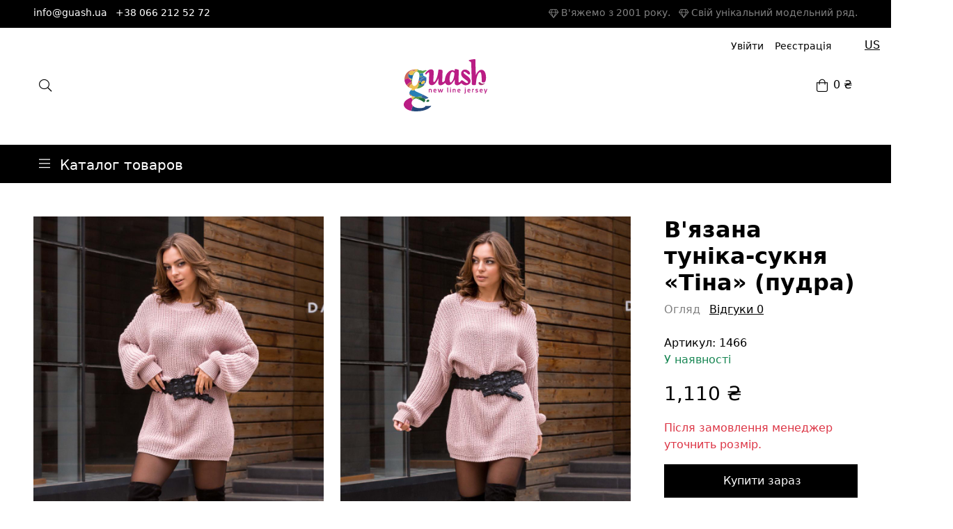

--- FILE ---
content_type: text/html; charset=utf-8
request_url: https://guash.ua/vyazanaya-tunika-plate-tina-norma-pudra/
body_size: 20812
content:
<!doctype html>
  


<html>
<head prefix="og: http://ogp.me/ns# fb: http://ogp.me/ns/fb# product: http://ogp.me/ns/product#">
<meta http-equiv="Content-Type" content="text/html; charset=utf-8"/>
<meta name="viewport" content="width=device-width, initial-scale=1" />
<meta http-equiv="x-ua-compatible" content="IE=edge">
<title>В&#039;язана фактурна сукня Тіна пудра guash</title>
<meta name="keywords" content="В&#039;язана туніка-сукня «Тіна» (пудра), Сукні, Сукня Guash Тіна, В&amp;#039;язана сукня кукурудза, базова тепла сукня, в&amp;#039;язана туніка, тепла сукня на зиму" />
<meta name="description" content="Сукня-туніка Guash «Тіна» пудрового кольору — жіночна й затишна модель з фактурною в’язкою кукурудза. Відмінний вибір на холодну пору." />
<link rel="icon" href="/favicon.ico"/>
    <link rel="alternate" type="application/rss+xml" title="Guash" href="https://guash.ua/blog/rss/"><link rel="stylesheet" href="/wa-data/public/site/themes/webasysts-theme-framework/css/site.css?v4.0.1"/>
 
<script src="/wa-content/js/jquery/jquery-1.11.1.min.js" type="96cb4d8601523865c91a1ae6-text/javascript"></script>
<script src="/wa-content/js/jquery/jquery-migrate-1.2.1.min.js" type="96cb4d8601523865c91a1ae6-text/javascript"></script>
<script src="/wa-data/public/site/themes/webasysts-theme-framework/js/site.js?v4.0.1" type="96cb4d8601523865c91a1ae6-text/javascript"></script>
 
<meta itemprop="address" content="ukr">
<meta itemprop="currenciesAccepted" content="UAH">
<link rel="stylesheet" href="/wa-data/public/shop/themes/webasysts-theme-framework/css/shop.css?v4.0.1">
<link rel="stylesheet" href="/wa-data/public/shop/themes/webasysts-theme-framework/jquerycountdowntimer/css/jquery.countdownTimer.css">
<script src="/wa-apps/shop/js/lazy.load.js?v10.1.2.933" type="96cb4d8601523865c91a1ae6-text/javascript"></script>
<script src="/wa-data/public/shop/themes/webasysts-theme-framework/jquerycountdowntimer/jquery.countdownTimer.min.js?v=3.8.4" type="96cb4d8601523865c91a1ae6-text/javascript"></script>
<script src="/wa-content/js/jquery-plugins/jquery.cookie.js?v3.8.4" type="96cb4d8601523865c91a1ae6-text/javascript"></script>
<script src="/wa-data/public/shop/themes/webasysts-theme-framework/js/shop.js?v4.0.1" type="96cb4d8601523865c91a1ae6-text/javascript"></script>

  <script src="/wa-content/js/jquery-plugins/jquery.retina.min.js?v3.8.4" type="96cb4d8601523865c91a1ae6-text/javascript"></script>
  <script type="96cb4d8601523865c91a1ae6-text/javascript">
    $(window).load(function() {
      $('.promo img').retina({ force_original_dimensions: false });
      $('.product-list img,.product-info img,.cart img').retina();
      $('.bestsellers img').retina();
    });
  </script>



<!-- plugin hook: 'frontend_head' -->


<meta property="og:type" content="website">
<meta property="og:title" content="В&#039;язана фактурна сукня Тіна пудра guash">
<meta property="og:description" content="Сукня-туніка Guash «Тіна» пудрового кольору — жіночна й затишна модель з фактурною в’язкою кукурудза. Відмінний вибір на холодну пору.">
<meta property="og:image" content="https://guash.ua/wa-data/public/shop/products/62/10/1062/images/7470/7470.750x0.jpg">
<meta property="og:url" content="https://guash.ua/vyazanaya-tunika-plate-tina-norma-pudra/">
<meta property="product:price:amount" content="1110">
<meta property="product:price:currency" content="UAH">
<link rel="icon" href="/favicon.ico?v=1556302877" type="image/x-icon" /><link rel="apple-touch-icon" href="/apple-touch-icon.png?v=1539636477" /><meta name="p:domain_verify" content="fffb757f85d144bc534223bf8819015e"/>
<script type="96cb4d8601523865c91a1ae6-text/javascript">
  document.addEventListener("DOMContentLoaded", function(event) {
      if (window.matchMedia("(max-width: 768px)").matches) {
          $('#page-content .gallery-fullsize2').detach().appendTo('header.header');
      }
  });
</script>

<!-- Facebook Pixel Code -->
<script type="96cb4d8601523865c91a1ae6-text/javascript">
!function(f,b,e,v,n,t,s)
{if(f.fbq)return;n=f.fbq=function(){n.callMethod?
n.callMethod.apply(n,arguments):n.queue.push(arguments)};
if(!f._fbq)f._fbq=n;n.push=n;n.loaded=!0;n.version='2.0';
n.queue=[];t=b.createElement(e);t.async=!0;
t.src=v;s=b.getElementsByTagName(e)[0];
s.parentNode.insertBefore(t,s)}(window, document,'script',
'https://connect.facebook.net/en_US/fbevents.js');
fbq('init', '232581484746246');
fbq('track', 'PageView');
</script>
<noscript><img height="1" width="1" style="display:none"
src="https://www.facebook.com/tr?id=232581484746246&ev=PageView&noscript=1"
/></noscript>
<!-- End Facebook Pixel Code --><script type="96cb4d8601523865c91a1ae6-text/javascript">
(function(i,s,o,g,r,a,m){i['GoogleAnalyticsObject']=r;i[r]=i[r]||function(){
(i[r].q=i[r].q||[]).push(arguments)},i[r].l=1*new Date();a=s.createElement(o),
m=s.getElementsByTagName(o)[0];a.async=1;a.src=g;m.parentNode.insertBefore(a,m)
})(window,document,'script','//www.google-analytics.com/analytics.js','ga');
ga('create', 'UA-125331998-1', 'auto');
ga('send', 'pageview');

</script> 
</head>

<body>
<header id="header" class="site-header site-header-layout-2">
  
    <div id="advantages" class="advantages bg-black dark">
    <div class="container-fluid container-fluid-padding">
      <div class="inner"><div class="row">
  <div class="col-12 col-lg-6">
    <ul class="list-inline mb-0">
      <li class="list-inline-item"><a target="_blank" href="mailto:info@guash.ua">info@guash.ua</a></li>
      <li class="list-inline-item"><a href="tel:+380662125272">+38 066 212 52 72</a></li>
    </ul>
  </div>
  <div class="col-12 col-lg-6" style="text-align: right;">
    <ul class="list-inline mb-0">
      <li class="list-inline-item d-inline-flex align-items-center"></li>
      <li class="list-inline-item d-inline-flex align-items-center"><i class="i i-gem me-1"></i>В'яжемо з 2001 року.</li>
      <li class="list-inline-item d-inline-flex align-items-center"><i class="i i-gem me-1"></i>Свій унікальний модельний ряд.</li>
    </ul>
  </div>
</div></div>
    </div>
  </div>
      <style>.mylang-flag{ margin-right:10px padding-top: 5px;}</style>
    <div style="float: right; height:100%; margin-top:5px; margin-right:1rem;">
        <a href="?locale=en_US" title="English" rel="alternate">US</a>
    </div>
          <!--Global Nav-->
<nav id="header-top" class="navbar navbar-expand navbar-light  header-top">
  <div class="container container-padding">
    <ul class="navbar-nav apps"></ul>
    <div class="d-flex align-items-center">
                    <ul class="navbar-nav auth" id="js-header-auth-wrapper"><li class="nav-item"><a class="nav-link" href="/login/">Увійти</a></li><li class="nav-item"><a class="nav-link" href="/signup/">Реєстрація</a></li></ul>
    </div>
  </div>
</nav>

<div id="header-middle" class="header-middle">
  <div class="container container-padding">
    <div class="row align-items-center">
      <div class="col-4">
        <nav class="navbar justify-content-start navbar-light">
          <ul class="navbar-nav tools">
            
            <li class="nav-item">
                <a class="nav-link search-btn" data-bs-toggle="modal" data-bs-target="#search-modal"><i class="i i-search"></i></a>
  <div class="modal fade" id="search-modal" tabindex="-1" aria-labelledby="search-modal" aria-hidden="true">
    <div class="modal-dialog modal-lg modal-dialog-centered">
      <div class="modal-content border-0">
          <form method="get" action="/search/" class="d-flex search">
            <div class="search-wrapper">
              <input id="search" class="form-control form-control-lg border-0" type="search" name="query"  placeholder="Знайти товари" aria-label="Знайти товари">
              <button type="submit" class="btn"><i class="i i-search"></i></button>
            </div>
          </form>
      </div>
    </div>
  </div>
            </li>
            

            
                        
          </ul>
        </nav>
      </div>
      <div class="col-4 text-center">
          <a class="navbar-brand" href="/">
          <svg xmlns="http://www.w3.org/2000/svg" xmlns:xlink="http://www.w3.org/1999/xlink" version="1.1" id="Layer_2_copy" x="0px" y="0px" viewBox="0 0 883.059 554.985" style="enable-background:new 0 0 883.059 554.985;" xml:space="preserve">
<style type="text/css">
	.st0{fill:none;}
	.st1{fill:#ECBF50;}
	.st2{fill:#3667A5;}
	.st3{fill:#25497A;}
	.st4{fill:#59A04C;}
	.st5{fill:#5A9747;}
	.st6{fill:#B43E41;}
	.st7{fill:#287FB5;}
	.st8{fill:#CD695A;}
	.st9{fill:#2580B5;}
	.st10{fill:#BA1D84;}
	.st11{fill:#1D6C3B;}
	.st12{fill:#1B69A5;}
	.st13{fill:#34619A;}
	.st14{fill:#ECC54B;}
	.st15{display:none;fill:#A53772;}
	.st16{font-family:'EtelkaMediumPro';}
	.st17{font-size:70.3824px;}
	.st18{letter-spacing:9;}
	.st19{fill:#A53772;}
</style>
<g>
	<path class="st0" d="M171.57,279.775c-2.48-0.75-4.51-1.77-5.86-3.14C166.96,278.345,168.83,279.545,171.57,279.775z"/>
	<path class="st1" d="M86.91,211.165l-11.9,11.11c-3.51-3.93-8.29-7.26-13.78-9.98c0.67-3.39,1.41-7.31,2.07-11.2   C70.93,206.195,79.88,209.315,86.91,211.165z"/>
	<path class="st0" d="M156.04,265.532c0,0.001,0,0.002,0,0.003c0.03,0,0.07,0.01,0.1,0.01   C156.106,265.541,156.074,265.536,156.04,265.532z"/>
	<path class="st0" d="M156.59,228.825c0.05-0.17,0.1-0.33,0.14-0.5c0.2-0.66,0.38-1.32,0.55-1.96c0.78-2.81,1.41-5.38,1.9-7.58   c1.18-5.28,2.82-13.13,4.04-21.97c0.36-2.59,0.68-5.27,0.94-8c0.05-0.41,0.08-0.82,0.12-1.24l0.02-0.16   c0.4-4.53,0.63-9.17,0.58-13.73c-0.02-3.06-0.17-6.09-0.48-9.02c-1.63-15.78-7.7-28.94-22.95-30.9c-2.13-0.28-4.19-0.3-6.15-0.09   v0.01c-6.94,0.74-12.87,4.36-17.9,9.5c-8.77,8.94-14.82,22.49-18.71,33.56c-1.99,5.67-3.42,10.69-4.36,14.11   c-1.08,3.92-2.89,11.64-4.44,21.05c-1.33,8.1-2.46,17.45-2.74,26.7c-0.12,3.87-0.09,7.73,0.14,11.46c0.16,2.76,0.43,5.44,0.83,8.03   v0.01c2.03,13.19,7.3,23.7,18.35,26.26c4.69,1.09,9.06,0.85,13.11-0.43l5.93-2.69c6.29-3.78,11.69-10.06,16.22-17.35   c0.12-0.2,0.25-0.4,0.37-0.6c0.92-1.5,1.8-3.03,2.64-4.6c0.13-0.25,0.27-0.5,0.39-0.75c1.67-3.13,3.19-6.38,4.58-9.62   c0.06-0.15,0.12-0.31,0.19-0.46C152.69,241.235,154.92,234.615,156.59,228.825z"/>
	<path class="st2" d="M163.2,266.265h-0.01c0,0.26,0,0.52,0.01,0.79c0.03,0.95,0.09,1.92,0.21,2.9c0.02-0.93,0.16-1.89,0.38-2.86   c0.06-0.26,0.12-0.52,0.19-0.78c-0.06,0-0.13-0.01-0.19-0.01C163.59,266.295,163.4,266.275,163.2,266.265z"/>
	<path class="st3" d="M229.52,496.925c0,0-3.61,23.95-60.32,23.95c-35.9,0-61.02-11.41-74.61-26.49   c-4.4,20.71-11.44,40.63-17.21,55.02c15.79,3.5,34.5,5.58,56.58,5.58c105.05,0,154.75-45.41,156.33-61.68   C280.35,499.865,229.52,496.925,229.52,496.925z"/>
	<path class="st4" d="M166.96,245.445c2.55-0.03,6.15-0.01,10.11,0.16c0.57-2.6,2.2-9.36,5.17-16.67   c-3.15,1.35-9.58,1.34-15.94,0.88c2.19,0.62,4.17,1.45,5.89,2.52C174.95,233.965,172.1,239.155,166.96,245.445z"/>
	<path class="st4" d="M148.34,119.555c0.26,3.9-3.9,7.27-9.87,11.43c-1.97,1.37-2.84,2.11-3.17,2.69c1.96-0.21,4.02-0.19,6.15,0.09   c15.25,1.96,21.32,15.12,22.95,30.9c0.18-0.38,0.38-0.77,0.61-1.17c7.86-13.92,22.07-17.33,37.59-11.52   c4.51-5.41,29.15-22.64,35.9-26.89c7.03-4.43,3.21-6.87-3.21-7.94c-6.42-1.07-30.1,6.87-37.89,6.72c-7.79-0.15-6.26-5.5-27.65-5.5   s-18.49-10.06-18.49-10.06s-2.66-0.42-7.29-0.76c0.72,2.09,1.2,3.99,1.18,5.26C145.07,117.475,148.08,115.665,148.34,119.555z"/>
	<path class="st4" d="M189.18,175.085c-6.59,2.5-19.59,3.28-24.3-1.4c0.05,4.56-0.18,9.2-0.58,13.73c0.35,0.11,0.69,0.23,1.02,0.34   c0.01,0,0.01,0,0.02,0c2.38,0.8,4.34,1.55,5.95,2.24h0.01c4.1,0.05,8.65-0.66,12.6-1.52c1.32-0.28,2.57-0.58,3.71-0.88   c0,0,0,0,0.01,0c0.83-0.34,1.72-0.59,2.66-0.72c0.01-0.01,0.02-0.02,0.04-0.01c2.35-0.68,3.83-1.19,3.83-1.19   S194.15,185.675,189.18,175.085z"/>
	<path class="st4" d="M98.69,176.745c3.89-11.07,9.94-24.62,18.71-33.56c-1.29-1.38-2.55-2.9-3.47-4.41   c-2.98-4.9,3.76-7.79-5.48-7.79c-0.19,0-0.39-0.01-0.59-0.04h-0.01c-0.002,0-0.004-0.001-0.005-0.001   c2.293,7.974-2.618,18.516-5.428,23.434c-2.238,3.917-6.446,9.346-12.612,12.753c0.002,0.001,0.003,0.003,0.005,0.005   C93.42,170.615,96.51,174.055,98.69,176.745z"/>
	<path class="st4" d="M89.89,211.905c-1.33,8.1-2.46,17.45-2.74,26.7c-1.96,0.5-3.98,1.14-6.05,1.9c0.93-7.03-1.51-13.13-6.09-18.23   l11.9-11.11C87.95,211.435,88.94,211.685,89.89,211.905z"/>
	<path class="st1" d="M105.48,112.805h0.36c16.66,0.24,16.45,4.48,5.36,14.02c-1.02,0.88-2.24,2-3.61,3.31   c0,0-0.001,0.001-0.001,0.001c-1.017-2.833-3.033-5.285-6.49-6.969c-2.216-1.079-5.039-1.832-8.56-2.174   c-0.507-0.049-1.005-0.104-1.541-0.136c-19.011-1.113-35.625,17.465-36.211,31.86c-0.235,5.762,2.095,10.854,7.873,13.743   c3.683,1.842,7.116,2.937,10.311,3.469c2.321,0.387,4.513,0.472,6.576,0.309c3.873-0.306,7.293-1.47,10.258-3.108   c6.166-3.406,10.373-8.835,12.612-12.753c2.81-4.918,7.72-15.46,5.428-23.434c0.002,0,0.004,0.001,0.005,0.001h0.01   c0.2,0.03,0.4,0.04,0.59,0.04c9.24,0,2.5,2.89,5.48,7.79c0.92,1.51,2.18,3.03,3.47,4.41c5.03-5.14,10.96-8.76,17.9-9.5v-0.01   c0.33-0.58,1.2-1.32,3.17-2.69c5.97-4.16,10.13-7.53,9.87-11.43c-0.26-3.89-3.27-2.08-3.19-6.75c0.02-1.27-0.46-3.17-1.18-5.26   c-7.7-0.56-20.85-0.92-36.27,1.22h-0.01c-6.12,0.85-12.58,2.09-19.22,3.86c-1.11,0.3-2.2,0.61-3.29,0.93   c0.16,0.17,0.33,0.34,0.49,0.52C93.87,113.275,101.05,112.755,105.48,112.805z"/>
	<path class="st1" d="M93.89,432.455c5.14-12.53,16.32-24.41,27.24-33.69c-14.25-1.41-27.49-5.25-37.81-12.86   c-2.7-1.99-5.2-3.98-7.49-5.96c0.01,4.66-0.16,8.35-0.59,11.23c4.59,3.64,10.49,7.29,18.06,10.87c-6.94,2.39-13.38,4.8-19.35,7.23   C82.87,415.215,89.69,422.495,93.89,432.455z"/>
	<path class="st5" d="M189.88,394.685c0.48-0.89,1.01-1.81,1.58-2.75c-0.09,0.02-0.18,0.04-0.27,0.06   c-19.49,4.64-44.3,8.72-66.95,7.04c-1.04-0.07-2.08-0.16-3.11-0.27c-10.92,9.28-22.1,21.16-27.24,33.69   c0.47,1.09,0.9,2.22,1.3,3.38c6.44-6.86,14.75-12.06,23.37-15.25c3.68-1.37,7.43-2.36,11.11-2.95c3.03,0.71,9.83,2.75,18.57,5.96   c11.58-8.7,25.73-12.11,38.66-12.21C184.83,406.935,186.22,401.425,189.88,394.685z"/>
	<path class="st6" d="M63.75,367.675c-1.8-2.22-3.39-4.41-4.78-6.55c0.28,4.53,1,9.57,3.53,14.87c2.34,4.9,6.23,10.03,12.74,15.18   c0.43-2.88,0.6-6.57,0.59-11.23C70.98,375.785,67.01,371.675,63.75,367.675z"/>
	<path class="st7" d="M75.83,379.945c2.29,1.98,4.79,3.97,7.49,5.96c10.32,7.61,23.56,11.45,37.81,12.86   c1.03,0.11,2.07,0.2,3.11,0.27c22.65,1.68,47.46-2.4,66.95-7.04c0.09-0.02,0.18-0.04,0.27-0.06c2.69-4.49,6.23-9.47,10.32-14.99   c-0.14-0.07-0.28-0.13-0.43-0.2h-0.01c-6.98-3.33-14.06-6.62-20.98-9.79c-23.73-10.89-45.41-20.42-53.85-25.45   c-8.06-4.8-10.27-10-10.03-14.51c-6.07,2.57-12.63,4.05-19.52,4.05c-8.98,0-15.72-1.54-20.76-3.83   c-4.58,5.41-8.73,11.31-11.81,16.89c-3.55,6.43-5.68,12.44-5.43,16.82c0,0.07,0.01,0.13,0.01,0.2c1.39,2.14,2.98,4.33,4.78,6.55   C67.01,371.675,70.98,375.785,75.83,379.945z"/>
	<path class="st5" d="M171.57,279.775c-2.74-0.23-4.61-1.43-5.86-3.14c-0.01-0.01-0.02-0.02-0.02-0.03   c-0.38-0.37-0.69-0.76-0.94-1.18c-1-1.65-1.4-3.49-1.34-5.42c-0.01-0.01-0.01-0.03,0-0.05c-0.12-0.98-0.18-1.95-0.21-2.9   c-0.01-0.27-0.01-0.53-0.01-0.79c-0.01-2.65,0.21-4.98,0.21-6.2c0-2.92-1.6-2.77-7.34-2.74c-0.44,0.45-0.89,0.9-1.34,1.35   c0.61,2.159,1.05,4.448,1.32,6.857c0.034,0.004,0.066,0.009,0.1,0.013c-0.03,0-0.07-0.01-0.1-0.01c0.04,0.26,0.07,0.51,0.1,0.77   c0.02,0.24,0.05,0.48,0.07,0.72c1.33,14.66-6.72,33.42-20.38,46.83c42.55-5.37,65.63-22.88,76.07-33.84   C208.39,280.495,184.2,283.625,171.57,279.775z"/>
	<path class="st8" d="M111.2,126.825c-1.02,0.88-2.24,2-3.61,3.31c-1.02-2.83-3.03-5.28-6.49-6.97c-2.22-1.08-5.04-1.83-8.56-2.17   c-0.51-0.05-1-0.11-1.54-0.14c-19.01-1.11-35.63,17.47-36.21,31.86c-3.36,2.38-5.94,7.06-7.22,14.89   c-2.62,15.99,5.33,26.57,15.73,33.49c-0.66,3.89-1.4,7.81-2.07,11.2c-0.69-0.35-1.4-0.69-2.11-1.01   c-15.52-7.05-41.16-7.09-51.12,12.53c-0.31-3.08-0.47-6.16-0.47-9.23c0-41.09,21.86-83.44,74.85-100.18   c1.11-0.11,2.21-0.22,3.29-0.33c8.2-0.8,15.38-1.32,19.81-1.27h0.36C122.5,113.045,122.29,117.285,111.2,126.825z"/>
	<path class="st9" d="M187.61,187.595c-0.51,0.2-1,0.43-1.47,0.69c-5.03,2.74-7.67,8.1-7.67,7.84c0-0.31,1.58-2.39-7.17-6.13   c4.1,0.05,8.65-0.66,12.6-1.52C185.22,188.195,186.47,187.895,187.61,187.595z"/>
	<path class="st9" d="M165.01,163.495c-0.23,0.4-0.43,0.79-0.61,1.17c0.31,2.93,0.46,5.96,0.48,9.02c4.71,4.68,17.71,3.9,24.3,1.4   c4.97,10.59,4.97,10.59,4.97,10.59s-1.48,0.51-3.83,1.19c1.35-0.21,2.82-0.19,4.39,0.14c0.05,0.01,0.1,0.02,0.15,0.03   c10.5,2.19,19.07,5.47,10.68,12.23c-8.44,6.8-20.65,4.54-20.65,4.54s0.93,5.78-4.95,11.2c-1.93,1.79-4.59,3.54-8.26,5.03   c-6.1,2.48-10.88,4.65-14.4,6.33c-0.17,0.64-0.35,1.3-0.55,1.96c3.49,0.2,6.71,0.67,9.57,1.49c6.36,0.46,12.79,0.47,15.94-0.88   c0.34-0.85,0.71-1.71,1.09-2.57c2.06-4.63,4.65-9.29,7.86-13.12c9.55-11.41,30.83-17.98,47.82-14.41   c-0.19-2.44-0.42-4.64-0.66-6.53c-6.32-2.5-14.36-7.03-21.6-11.47c-6.95-4.27-13.16-8.44-16.45-10.68   c7.03-3.21,9.78-10.23,1.84-17.57c0.12-0.18,0.27-0.39,0.46-0.61C187.08,146.165,172.87,149.575,165.01,163.495z"/>
	<path class="st2" d="M191.19,213.245c-3.21,3.83-5.8,8.49-7.86,13.12c-0.38,0.86-0.75,1.72-1.09,2.57   c-2.97,7.31-4.6,14.07-5.17,16.67c1.97,0.09,4.03,0.22,6.09,0.39c0,0,0,0,0,0c1.19,0.1,2.38,0.22,3.55,0.36c0.008,0,0.01,0,0.015,0   c7.168-11.81,25.097-23.859,35.501-15.26c8.129,6.718-1.554,19.807-13.593,28.352c-6.126,4.348-12.068,5.66-16.624,4.888   c-7.93,2.57-18.429,2.71-28.029,1.98c-0.07,0.26-0.13,0.52-0.19,0.78c-0.22,0.97-0.36,1.93-0.38,2.86c-0.01,0.02-0.01,0.04,0,0.05   c-0.06,1.93,0.34,3.77,1.34,5.42c0.25,0.42,0.56,0.81,0.94,1.18c0,0.01,0.01,0.02,0.02,0.03c1.35,1.37,3.38,2.39,5.86,3.14   c12.63,3.85,36.82,0.72,40.33,0.24c0.28-0.04,0.43-0.06,0.43-0.06l0.37-0.05H212c1.92-2.02,3.4-3.8,4.5-5.25   c-1.53-12.83,1.37-16.65,12.37-18.18c5.66-8.08,8.51-19.05,9.77-29.96c1.16-10.04,0.97-20.04,0.37-27.68   C222.02,195.265,200.74,201.835,191.19,213.245z"/>
	<path class="st2" d="M205.54,199.265c-8.44,6.8-20.65,4.54-20.65,4.54s0.93,5.78-4.95,11.2c-1.93,1.79-4.59,3.54-8.26,5.03   c-6.1,2.48-10.88,4.65-14.4,6.33c0.78-2.81,1.41-5.38,1.9-7.58c1.18-5.28,2.82-13.13,4.04-21.97c0.36-2.59,0.68-5.27,0.94-8   c0.05-0.41,0.08-0.82,0.12-1.24l0.02-0.16c0.35,0.11,0.69,0.23,1.02,0.34c0.01,0,0.01,0,0.02,0c2.38,0.8,4.34,1.55,5.95,2.24h0.01   c8.75,3.74,7.17,5.82,7.17,6.13c0,0.26,2.64-5.1,7.67-7.84c0.47-0.26,0.96-0.49,1.47-0.69c0,0,0,0,0.01,0   c0.83-0.34,1.72-0.59,2.66-0.72c0.01-0.01,0.02-0.02,0.04-0.01c1.35-0.21,2.82-0.19,4.39,0.14c0.05,0.01,0.1,0.02,0.15,0.03   C205.36,189.225,213.93,192.505,205.54,199.265z"/>
	<path class="st10" d="M81.1,240.505c-1.95,0.71-3.93,1.53-5.95,2.45c-15.46,7.06-32.48,19.97-44.88,34.5   c-7.78-9.67-13.66-20.5-17.49-31.79c-2.44-7.16-4.05-14.51-4.78-21.85c9.96-19.62,35.6-19.58,51.12-12.53   c0.71,0.32,1.42,0.66,2.11,1.01c5.49,2.72,10.27,6.05,13.78,9.98C79.59,227.375,82.03,233.475,81.1,240.505z"/>
	<path class="st11" d="M166.96,245.445c-0.65,0.79-1.33,1.6-2.04,2.42c-2.65,3.06-5.72,6.3-8.86,9.46c5.74-0.03,7.34-0.18,7.34,2.74   c0,1.22-0.22,3.55-0.21,6.2h0.01c0.2,0.01,0.39,0.03,0.59,0.04c0.06,0,0.13,0.01,0.19,0.01c9.6,0.73,20.099,0.59,28.029-1.98   c-4.398-0.745-7.505-3.43-8.232-7.219c-0.59-3.078,0.609-6.907,2.948-10.762c-0.005,0-0.008,0-0.015,0   c-1.17-0.14-2.36-0.26-3.55-0.36c0,0,0,0,0,0c-2.06-0.17-4.12-0.3-6.09-0.39C173.11,245.435,169.51,245.415,166.96,245.445z"/>
	<path class="st8" d="M88.12,258.105v-0.01c-0.4-2.59-0.67-5.27-0.83-8.03c-0.23-3.73-0.26-7.59-0.14-11.46   c-1.96,0.5-3.98,1.14-6.05,1.9c-1.95,0.71-3.93,1.53-5.95,2.45c-15.46,7.06-32.48,19.97-44.88,34.5v0.01   c2.14,2.67,4.44,5.25,6.87,7.72c6.46,6.57,13.91,12.39,22.28,17.18C58.1,294.405,60.02,277.995,88.12,258.105z"/>
	<path class="st8" d="M164.92,247.865c0.71-0.82,1.39-1.63,2.04-2.42c5.14-6.29,7.99-11.48,5.23-13.11c-1.72-1.07-3.7-1.9-5.89-2.52   c-2.86-0.82-6.08-1.29-9.57-1.49c-0.04,0.17-0.09,0.33-0.14,0.5c-1.67,5.79-3.9,12.41-6.69,19.04c-0.07,0.15-0.13,0.31-0.19,0.46   c1.07,1.37,2.01,2.88,2.8,4.52c0.04,0.07,0.08,0.14,0.11,0.21c0.65,1.35,1.22,2.77,1.7,4.28c0.14,0.44,0.27,0.88,0.4,1.34   c0.45-0.45,0.9-0.9,1.34-1.35C159.2,254.165,162.27,250.925,164.92,247.865z"/>
	<path class="st10" d="M95.19,435.835l-0.37,0.41l-0.07,0.08c-1.14,1.21-2.19,2.48-3.18,3.8c-5.46,7.25-8.89,15.98-8.89,25.85   c0,9.7,4.02,19.67,11.91,28.41c-4.4,20.71-11.44,40.63-17.21,55.02C18.04,536.225,0,502.865,0,483.595   c0-20.54,9.93-44.93,60.39-68.44c4.23-1.96,8.74-3.93,13.56-5.88c8.92,5.94,15.74,13.22,19.94,23.18   C94.36,433.545,94.79,434.675,95.19,435.835z"/>
	<path class="st1" d="M116.48,326.995c0.19-3.68,2.02-6.9,3.64-9.06c1.35-1.8,2.55-2.87,2.55-2.87c1.07-0.06,2.12-0.14,3.17-0.21   c3.44-0.26,6.78-0.6,9.99-1c13.66-13.41,21.71-32.17,20.38-46.83c-0.02-0.24-0.05-0.48-0.07-0.72c-0.03-0.26-0.06-0.51-0.1-0.77   c0-0.001,0-0.002,0-0.003c-0.27-2.409-0.71-4.698-1.32-6.857c-0.13-0.46-0.26-0.9-0.4-1.34c-0.48-1.51-1.05-2.93-1.7-4.28   c-0.03-0.07-0.07-0.14-0.11-0.21c-0.79-1.64-1.73-3.15-2.8-4.52c-1.39,3.24-2.91,6.49-4.58,9.62c-0.12,0.25-0.26,0.5-0.39,0.75   c-0.84,1.57-1.72,3.1-2.64,4.6c-0.12,0.2-0.25,0.4-0.37,0.6c-4.53,7.29-9.93,13.57-16.22,17.35l-5.93,2.69   c-4.05,1.28-8.42,1.52-13.11,0.43c-11.05-2.56-16.32-13.07-18.35-26.26c-28.1,19.89-30.02,36.3-28.7,44.26l9.21,4.68   c6.55,2.93,13.58,5.27,21.06,6.89c-2.23,1.76-4.49,3.78-6.73,5.98c-2.3,2.27-4.58,4.73-6.76,7.3c5.04,2.29,11.78,3.83,20.76,3.83   C103.85,331.045,110.41,329.565,116.48,326.995z"/>
	<path class="st12" d="M98.69,176.745c-1.99,5.67-3.42,10.69-4.36,14.11c-1.08,3.92-2.89,11.64-4.44,21.05   c-0.95-0.22-1.94-0.47-2.98-0.74c-7.03-1.85-15.98-4.97-23.61-10.07c-10.4-6.92-18.35-17.5-15.73-33.49   c1.28-7.83,3.86-12.51,7.22-14.89c-0.24,5.76,2.09,10.86,7.87,13.75c3.68,1.84,7.12,2.93,10.31,3.46c2.32,0.39,4.51,0.48,6.58,0.31   c1.93-0.15,3.76-0.52,5.47-1.05c1.71-0.53,3.3-1.23,4.79-2.05C93.42,170.615,96.51,174.055,98.69,176.745z"/>
	<path class="st13" d="M189.88,394.685c-3.66,6.74-5.05,12.25-2.98,16.7c0.22-0.01,0.44-0.01,0.66-0.01h0.01   c7.86,0,15.24,1.22,21.28,3.19c0.93,0.3,1.83,0.62,2.7,0.96c5.76,2.25,10.15,4.86,13.47,7.38h0.01   c12.22-1.27,19.12-2.23,35.89-11.37c-6.93-7.42-23.77-17.06-43.39-26.9c-0.72-0.36-1.44-0.72-2.17-1.09   c-4.43-2.2-8.98-4.41-13.58-6.6c-4.09,5.52-7.63,10.5-10.32,14.99C190.89,392.875,190.36,393.795,189.88,394.685z"/>
	<path class="st11" d="M208.85,414.565c-6.04-1.97-13.42-3.19-21.28-3.19h-0.01c-0.22,0-0.44,0-0.66,0.01   c-12.93,0.1-27.08,3.51-38.66,12.21c12.32,4.52,28.48,11.34,43.37,19.95c8.38,4.83,16.35,10.23,23,16.1   c11.04-10.62,15.42-23.66,10.8-33.57c-0.47-1.01-1.03-1.98-1.68-2.91c-0.03-0.04-0.05-0.07-0.08-0.11c0.47-0.05,0.92-0.1,1.37-0.15   c-3.32-2.52-7.71-5.13-13.47-7.38C210.68,415.185,209.78,414.865,208.85,414.565z"/>
	<path class="st14" d="M183.777,257.117c0.727,3.789,3.834,6.474,8.232,7.219c4.556,0.772,10.498-0.541,16.624-4.888   c12.04-8.544,21.722-21.634,13.593-28.352c-10.405-8.599-28.333,3.45-35.501,15.26C184.386,250.21,183.187,254.039,183.777,257.117   z"/>
	<path class="st11" d="M241.86,440.875c-4.9,5.94-7.52,13.45,7.68,13.45s20.09-5.41,20.09-12.05c0-6.64-2.8-11.7-12.75-11.7   C250.59,430.575,246.75,434.945,241.86,440.875z"/>
</g>
<text transform="matrix(1 0 0 1 259.1236 353.0151)" class="st15 st16 st17 st18">new line jersey</text>
<g>
	<path class="st10" d="M272.709,353.015h-8.728v-33.786c5.35-2.042,10.98-3.098,16.963-3.098c5.139,0,8.869,1.267,11.122,3.73   c2.323,2.464,3.449,6.898,3.449,13.163v19.99h-8.728V333.94c0-4.013-0.493-6.617-1.548-7.954c-0.985-1.337-3.027-1.971-6.124-1.971   c-2.182,0-4.293,0.281-6.405,0.845V353.015z"/>
	<path class="st10" d="M342.599,320.214c2.816,3.097,3.801,8.517,3.52,17.175H322.75c0.07,3.66,0.774,6.123,2.182,7.391   c1.408,1.196,3.801,1.83,7.109,1.83c3.449,0,6.757-0.493,10.065-1.479l1.408,6.898c-3.941,1.337-8.095,1.971-12.529,1.971   c-5.561,0-9.854-1.407-12.881-4.294c-3.027-2.886-4.505-7.812-4.505-14.781c0-13.726,5.631-18.794,16.682-18.794   C336.264,316.131,339.854,317.117,342.599,320.214z M322.82,330.702h14.711c-0.141-3.097-0.704-5.138-1.619-6.124   c-0.916-1.056-2.675-1.548-5.279-1.548C325.213,323.03,323.383,324.79,322.82,330.702z"/>
	<path class="st10" d="M416.784,317.187c-3.448,12.389-7.531,24.355-12.247,35.828h-10.84c-1.76-9.01-3.66-17.034-5.772-24.003   c-1.76,7.954-4.083,15.979-6.898,24.003h-10.77c-3.66-13.163-7.532-25.129-11.544-35.828h9.221   c3.027,8.165,5.772,17.105,8.166,26.889c1.196-3.52,2.604-8.024,4.223-13.585c1.619-5.56,2.745-9.995,3.52-13.304h8.517   c2.604,7.814,5.068,16.823,7.25,26.889c3.731-10.347,6.546-19.286,8.306-26.889H416.784z"/>
	<path class="st10" d="M469.143,302.195v40.755c0,3.167,0.915,5.982,2.745,8.446l-7.672,3.309   c-2.534-2.886-3.802-6.688-3.802-11.403v-41.107H469.143z"/>
	<path class="st10" d="M498.562,306.558c0,4.013-1.056,4.857-4.998,4.857c-4.012,0-5.067-0.845-5.067-4.857   c0-3.59,1.056-4.293,5.067-4.293C497.506,302.265,498.562,302.968,498.562,306.558z M497.858,317.187v35.828h-8.729v-35.828   H497.858z"/>
	<path class="st10" d="M526.152,353.015h-8.729v-33.786c5.35-2.042,10.981-3.098,16.964-3.098c5.139,0,8.869,1.267,11.122,3.73   c2.322,2.464,3.448,6.898,3.448,13.163v19.99h-8.728V333.94c0-4.013-0.493-6.617-1.549-7.954c-0.985-1.337-3.026-1.971-6.124-1.971   c-2.182,0-4.294,0.281-6.405,0.845V353.015z"/>
	<path class="st10" d="M596.042,320.214c2.815,3.097,3.801,8.517,3.52,17.175h-23.369c0.07,3.66,0.774,6.123,2.183,7.391   c1.407,1.196,3.801,1.83,7.108,1.83c3.449,0,6.758-0.493,10.067-1.479l1.407,6.898c-3.941,1.337-8.095,1.971-12.529,1.971   c-5.561,0-9.854-1.407-12.881-4.294c-3.026-2.886-4.505-7.812-4.505-14.781c0-13.726,5.631-18.794,16.683-18.794   C589.708,316.131,593.297,317.117,596.042,320.214z M576.263,330.702h14.712c-0.142-3.097-0.704-5.138-1.619-6.124   c-0.915-1.056-2.675-1.548-5.279-1.548C578.657,323.03,576.827,324.79,576.263,330.702z"/>
	<path class="st10" d="M654.316,317.187v36.532c0,5.138-1.196,8.657-3.52,10.629c-2.322,1.971-6.054,2.956-11.191,2.956v-7.25   c4.152,0,5.982-1.549,5.982-6.124v-36.743H654.316z M655.02,306.558c0,4.013-1.056,4.857-4.998,4.857   c-4.012,0-5.067-0.845-5.067-4.857c0-3.59,1.056-4.293,5.067-4.293C653.964,302.265,655.02,302.968,655.02,306.558z"/>
	<path class="st10" d="M701.614,320.214c2.815,3.097,3.801,8.517,3.52,17.175h-23.369c0.07,3.66,0.774,6.123,2.183,7.391   c1.407,1.196,3.801,1.83,7.108,1.83c3.449,0,6.758-0.493,10.066-1.479l1.407,6.898C698.587,353.367,694.434,354,690,354   c-5.561,0-9.854-1.407-12.881-4.294c-3.026-2.886-4.505-7.812-4.505-14.781c0-13.726,5.631-18.794,16.682-18.794   C695.279,316.131,698.869,317.117,701.614,320.214z M681.834,330.702h14.712c-0.142-3.097-0.704-5.138-1.619-6.124   c-0.915-1.056-2.675-1.548-5.279-1.548C684.228,323.03,682.398,324.79,681.834,330.702z"/>
	<path class="st10" d="M744.124,316.342v8.307c-1.478-0.353-3.026-0.493-4.575-0.493c-4.575,0-8.235,1.478-8.235,4.012v24.848   h-8.729v-35.828h8.729v2.675c1.619-2.464,4.646-3.73,9.15-3.73C741.661,316.131,742.857,316.202,744.124,316.342z"/>
	<path class="st10" d="M782.905,324.93c-3.449-1.126-6.969-1.69-10.418-1.69c-4.786,0-6.476,0.704-6.476,4.153   c0,2.463,1.549,3.308,7.391,3.871c8.94,0.915,12.459,3.731,12.459,10.77c0,4.434-1.337,7.531-3.941,9.291S775.514,354,770.516,354   c-4.998,0-9.221-0.634-12.811-1.9l1.83-6.898c3.167,1.127,6.757,1.689,10.629,1.689c5.138,0,7.038-0.774,7.038-4.364   c0-2.604-1.689-3.73-7.672-4.293c-8.376-0.634-12.106-3.168-12.106-10.207c0-8.728,5.49-11.896,15.345-11.896   c4.082,0,8.095,0.634,12.036,1.971L782.905,324.93z"/>
	<path class="st10" d="M831.257,320.214c2.815,3.097,3.801,8.517,3.519,17.175h-23.369c0.07,3.66,0.774,6.123,2.183,7.391   c1.407,1.196,3.801,1.83,7.108,1.83c3.449,0,6.758-0.493,10.066-1.479l1.407,6.898c-3.941,1.337-8.095,1.971-12.529,1.971   c-5.56,0-9.854-1.407-12.881-4.294c-3.026-2.886-4.505-7.812-4.505-14.781c0-13.726,5.631-18.794,16.683-18.794   C824.922,316.131,828.512,317.117,831.257,320.214z M811.478,330.702h14.712c-0.142-3.097-0.704-5.138-1.619-6.124   c-0.915-1.056-2.675-1.548-5.279-1.548C813.872,323.03,812.042,324.79,811.478,330.702z"/>
	<path class="st10" d="M883.059,317.187c-5.49,18.583-11.896,35.054-19.146,49.343H854.2c1.76-3.097,3.66-7.039,5.842-11.755   c-3.871-14.008-8.095-26.536-12.67-37.588h9.08c3.168,7.954,6.124,17.034,8.869,27.17c4.012-10.628,6.969-19.638,8.869-27.17   H883.059z"/>
</g>
<g>
	<path class="st10" d="M654.042,166.095c-14.988-12.566-27.103-19.884-20.334-28.287c7.827-9.719,25.96,4.778,36.689,13.349   c5.563,4.453,11.341,10.738,17.605,12.02c6.084,1.249,12.75-2.254,12.446-12.639c-0.804-27.343-54.283-57.761-82.465-27.076   c-28.172,30.686,0.902,66.667,9.643,74.352c8.731,7.694,38.109,29.518,43.465,33.698c8.257,6.458,13.19,20.103-0.515,21.905   c-12.573,1.656-36.434-19.096-41.932-23.198c-5.507-4.112-17.358-8.687-18.817-5.725c-2.733,5.565-9.218,12.111-18.653,19.309   c-9.434,7.198-10.648,3.642-11.774-7.474c-1.115-11.125,2.646-105.755,2.798-117.374c0.139-10.659-42.959-17.241-43.035-11.411   c-0.039,3.03-0.55,5.403-1.474,18.012c-10.747-7.96-33.093-19.222-67.594,12.141c-34.491,31.364-35.487,88.666-35.487,88.666   s0.48,2.277-13.316,14.218c-13.787,11.942-14.612-2.21-14.507-10.29c0.105-8.079,2.949-96.75,3.559-108.223   c0.609-11.473-43.879-15.722-43.975-8.383c-6.442,71.552-24.332,105.302-35.555,120.767c-11.222,15.475-18.452,6.19-18.315-4.369   c0.137-10.559,4.152-71.582,4.439-93.62c0,0,0.533-27.905-28.234-28.28c-32.287-0.42-60.312,40.448-62.595,44.569   c-2.294,4.131,9.406,14.194,11.034,11.335c1.637-2.849,17.26-23.747,24.93-23.647c7.679,0.1,6.58,9.996,6.493,16.706   c-0.087,6.709-2.519,70.613-2.569,74.453c-0.05,3.83-7.61,44.505,32.337,45.025c39.957,0.52,68.521-74.925,68.521-74.925   s-1.628,39.002-1.71,45.352c-0.083,6.349-2.636,30.408,22.762,30.739c25.388,0.33,50.403-27.546,50.403-27.546   s7.501,26.1,34.949,26.457c37.707,0.491,65.8-61.819,65.8-61.819s-0.505,28.816-0.624,37.955   c-0.119,9.139,4.265,23.478,24.617,24.983c20.342,1.515,46.472-23.697,46.472-23.697s17.183,22.916,42.671,23.247   c25.498,0.332,54.38-15.004,54.76-44.181C707.4,198.842,669.029,178.661,654.042,166.095z M517.321,225.16   c-14.742,21.59-15.145,22.545-20.924,22.469c-5.78-0.075-12.379-11.722-12.08-34.66c0.299-22.938,10.093-79.295,30.521-79.029   c12.339,0.161,20.835,13.572,20.835,13.572C535.505,160.432,532.054,203.56,517.321,225.16z"/>
</g>
<path class="st10" d="M762.059,170.18c0,0,22.633-58.045,58.505-57.578c35.873,0.467,50.078,43.763,49.036,87.272  c-0.931,38.863-14.161,50.054-29.295,48.888c-16.343-1.259-16.927-11.533-16.856-16.948c0.045-3.484,3.492-94.227-16.544-94.487  c-20.036-0.261-37.164,57.195-39.588,82.779c-2.424,25.584-4.934,44.371-4.988,48.552c-0.054,4.181-2.367,7.811-23.448,7.536  c-21.081-0.274-19.357-12.276-19.321-15.063c0.036-2.788-5.59-199.769-6.112-213.193c-0.522-13.424-2.178-20.068-13.978-23.881  c-11.8-3.813-11.938-6.603-11.7-11.479c0.238-4.876,61.722-16.099,67.76-11.49c3.256,2.524,1.749,12.918,1.656,20.061  C757.093,28.292,762.059,170.18,762.059,170.18z"/>
<path class="st19" d="M799.635,243.667c9.96,0.13,16.29,16.72,33.933,16.949c17.643,0.23,26.228-10.664,26.228-10.664  s-12.302,26.783-40.948,26.41c-24.947-0.325-28.134-17.822-28.066-23.039C790.837,249.055,793.09,243.582,799.635,243.667z"/>
</svg>
      </a>
      </div>
      <div class="col-4">
        <nav class="navbar justify-content-end navbar-light">
          <ul class="navbar-nav tools">
            
                                                <li id="cart" class="nav-item cart empty">
              <a href="/cart/" class="nav-link cart-summary">
                <i class="i i-shopping-bag cart-icon"></i>
                <span class="cart-total">0 <span class="hryvnia">₴</span></span>
              </a>
              <div id="cart-content"></div>
            </li>
                        <script type="96cb4d8601523865c91a1ae6-text/javascript">
              ( function($) {
                  var is_loading = false;
                  $("#cart").on("click", function() {
                      if (!is_loading) {
                          is_loading = true;
                          $("body").append("<div class=\"s-loading-section\"><div class=\"s-loading-content\"><div class=\"spinner-border spinner-border-sm\" role=\"status\"><span class=\"visually-hidden\">Loading...<\/span><\/div><\/div><\/div>");
                      }
                  });
              })(jQuery);
            </script>
                        
          </ul>
        </nav>
      </div>
    </div>
  </div>
</div>

<nav id="header-nav" class="header-navbar navbar navbar-expand-xxl navbar-dark bg-black">
  <div class="container container-padding">
    <div class="">
      <button class="navbar-toggler p-2 align-items-center" type="button" data-bs-toggle="collapse" data-bs-target="#header-container" aria-controls="header-container" aria-expanded="false" aria-label="App navigation">
        <i class="i i-bars"></i> <span class="ms-2">Каталог товаров</span>
      </button>
    </div>
    
    <div class="collapse navbar-collapse appnav order-2 order-lg-1" id="header-container">
  
                      
    
                  
        <!-- plugin hook: 'frontend_nav' -->
    
        
    <ul class="navbar-nav me-auto pages flyout-nav">
      
              
                              <li class="nav-item">
              <a class="nav-link" href="/category/dresses/">Сукні</a>
            </li>
                                        <li class="nav-item">
              <a class="nav-link" href="/category/jumpers/">Джемпери</a>
            </li>
                                        <li class="nav-item">
              <a class="nav-link" href="/category/sweaters/">Светри</a>
            </li>
                                        <li class="nav-item">
              <a class="nav-link" href="/category/knitted-sweaters/">Кофти</a>
            </li>
                                        <li class="nav-item">
              <a class="nav-link" href="/category/cardigans/">Кардигани</a>
            </li>
                                        <li class="nav-item">
              <a class="nav-link" href="/category/zhilety/">Жилети</a>
            </li>
                                        <li class="nav-item">
              <a class="nav-link" href="/category/bryuki/">Брюки</a>
            </li>
                                        <li class="nav-item collapsible">
              <a class="nav-link" href="/category/yubki/">Спідниці<i class="i i-chevron-down icon-down"></i></a>
              <div class="flyout navbar-dark bg-black">
                <div class="container container-padding"><ul class="menu-v"><li><a href="/category/yubki/teplye-yubki-plisse/" title="Спідниці пліссе">Спідниці пліссе</a></li><li><a href="/category/yubki/teplye-yubki-karandashi/" title="Спідниці олівці">Спідниці олівці</a></li></ul></div>
              </div>
            </li>
                                        <li class="nav-item">
              <a class="nav-link" href="/category/costumes/">Костюми</a>
            </li>
                                        <li class="nav-item collapsible">
              <a class="nav-link" href="/category/accessories/">Шапка &amp; шарф<i class="i i-chevron-down icon-down"></i></a>
              <div class="flyout navbar-dark bg-black">
                <div class="container container-padding"><ul class="menu-v"><li><a href="/category/accessories/hat-and-scarf-sets/" title="Набори шапка з шарфом">Набори шапка з шарфом</a></li><li><a href="/category/accessories/caps/" title="В&#039;язані шапки">В&#039;язані шапки</a></li></ul></div>
              </div>
            </li>
                        
      
              <li class="nav-item collapsible">
          <a class="nav-link" href="javascript:void(0);">Теги<i class="i i-chevron-down icon-down"></i></a>
          <div class="flyout navbar-dark bg-black">
            <div class="container">
              <div class="align-center">
                <ul class="tags"><li><a href="/tag/Basic+collection/" style="font-size:94%;">Basic collection</a></li><li><a href="/tag/Winter+sale%21/" style="font-size:97%;">Winter sale!</a></li><li><a href="/tag/christmas+shopping+%21/" style="font-size:150%;">christmas shopping !</a></li><li><a href="/tag/colorful+life/" style="font-size:84%;">colorful life</a></li><li><a href="/tag/%D0%92%27%D1%8F%D0%B7%D0%B0%D0%BD%D0%B0+%D1%81%D1%83%D0%BA%D0%BD%D1%8F+%D0%BA%D1%83%D0%BA%D1%83%D1%80%D1%83%D0%B4%D0%B7%D0%B0/" style="font-size:80%;">В&#039;язана сукня кукурудза</a></li><li><a href="/tag/%D0%92%D1%8F%D0%B7%D0%B0%D0%BD%D0%B0%D1%8F+%D0%BA%D0%BE%D1%84%D1%82%D0%B0+%D0%BD%D0%B0+%D0%BF%D1%83%D0%B3%D0%BE%D0%B2%D0%B8%D1%86%D0%B0%D1%85/" style="font-size:80%;">Вязаная кофта на пуговицах</a></li><li><a href="/tag/%D0%92%D1%8F%D0%B7%D0%B0%D0%BD%D1%8B%D0%B9+%D0%B6%D0%B0%D0%BA%D0%B5%D1%82/" style="font-size:81%;">Вязаный жакет</a></li><li><a href="/tag/%D0%94%D0%B6%D0%B5%D0%BC%D0%BF%D0%B5%D1%80+Guash+%D0%AD%D1%82%D0%BD%D0%BE/" style="font-size:81%;">Джемпер Guash Этно</a></li><li><a href="/tag/%D0%96%D0%B0%D0%BA%D0%B5%D1%82+Guash+%D0%9A%D1%80%D0%B8%D1%81%D1%82%D0%B8%D0%BD%D0%B0/" style="font-size:81%;">Жакет Guash Кристина</a></li><li><a href="/tag/%D0%96%D0%B5%D0%BD%D1%81%D0%BA%D0%B8%D0%B9+%D0%B6%D0%B8%D0%BB%D0%B5%D1%82/" style="font-size:82%;">Женский жилет</a></li><li><a href="/tag/%D0%9A%D0%B0%D1%80%D0%B4%D0%B8%D0%B3%D0%B0%D0%BD+Guash+%D0%97%D0%B5%D1%84%D0%B8%D1%80%D0%BA%D0%B0/" style="font-size:81%;">Кардиган Guash Зефирка</a></li><li><a href="/tag/%D0%9A%D0%B0%D1%80%D0%B4%D0%B8%D0%B3%D0%B0%D0%BD+Guash+%D0%9C%D1%8B%D1%88%D0%BA%D0%B0/" style="font-size:80%;">Кардиган Guash Мышка</a></li><li><a href="/tag/%D0%9A%D0%BE%D1%81%D1%82%D1%8E%D0%BC+Guash+%D0%9B%D0%B0%D0%BD%D0%B0/" style="font-size:84%;">Костюм Guash Лана</a></li><li><a href="/tag/%D0%9A%D0%BE%D1%81%D1%82%D1%8E%D0%BC+Guash+%D0%9D%D0%B5%D0%B2%D0%B0%D0%B4%D0%B0/" style="font-size:80%;">Костюм Guash Невада</a></li><li><a href="/tag/%D0%9A%D0%BE%D1%81%D1%82%D1%8E%D0%BC+Guash+%D0%A1%D0%BD%D0%B5%D0%B6%D0%BA%D0%B0/" style="font-size:81%;">Костюм Guash Снежка</a></li><li><a href="/tag/%D0%9A%D0%BE%D1%84%D1%82%D0%B0+Guash+%D0%9D%D0%B5%D0%B2%D0%B0%D0%B4%D0%B0/" style="font-size:80%;">Кофта Guash Невада</a></li><li><a href="/tag/%D0%9A%D0%BE%D1%84%D1%82%D0%B0+Guash+%D0%9D%D1%8D%D0%BD%D1%81%D0%B8/" style="font-size:81%;">Кофта Guash Нэнси</a></li><li><a href="/tag/%D0%9A%D0%BE%D1%84%D1%82%D0%B0+%D0%BD%D0%B0+%D0%BF%D1%83%D0%B3%D0%BE%D0%B2%D0%B8%D1%86%D0%B0%D1%85/" style="font-size:81%;">Кофта на пуговицах</a></li><li><a href="/tag/%D0%9D%D0%B0%D0%B1%D0%BE%D1%80+%D0%B2%D1%8F%D0%B7%D0%B0%D0%BD%D0%B0%D1%8F+%D1%88%D0%B0%D0%BF%D0%BA%D0%B0+%D0%B8+%D1%88%D0%B0%D1%80%D1%84+Dance/" style="font-size:82%;">Набор вязаная шапка и шарф Dance</a></li><li><a href="/tag/%D0%A1%D0%B2%D0%B8%D1%82%D0%B5%D1%80+Guash+%D0%A2%D0%B0%D0%B1%D0%B1%D0%B8/" style="font-size:80%;">Свитер Guash Табби</a></li><li><a href="/tag/%D0%A1%D0%B2%D0%B8%D1%82%D0%B5%D1%80+Guash+%D0%A4%D1%80%D0%B8%D1%81%D1%82%D0%B0%D0%B9%D0%BB/" style="font-size:81%;">Свитер Guash Фристайл</a></li><li><a href="/tag/%D0%A1%D1%83%D0%BA%D0%BD%D1%8F+Guash+%D0%A2%D1%96%D0%BD%D0%B0/" style="font-size:81%;">Сукня Guash Тіна</a></li><li><a href="/tag/%D0%A2%D0%B5%D0%BF%D0%BB%D0%B0%D1%8F+%D0%B6%D0%B5%D0%BD%D1%81%D0%BA%D0%B0%D1%8F+%D0%B2%D1%8F%D0%B7%D0%B0%D0%BD%D0%B0%D1%8F+%D1%88%D0%B0%D0%BF%D0%BA%D0%B0+%C2%AB%D0%9B%D0%B8%D1%80%D0%B0%C2%BB/" style="font-size:80%;">Теплая женская вязаная шапка «Лира»</a></li><li><a href="/tag/%D0%A2%D0%B5%D0%BF%D0%BB%D0%B0%D1%8F+%D0%B6%D0%B5%D0%BD%D1%81%D0%BA%D0%B0%D1%8F+%D1%88%D0%B0%D0%BF%D0%BA%D0%B0+%C2%AB%D0%A0%D0%B0%D1%84%D0%B8%D0%BD%D0%B0%D0%B4%C2%BB/" style="font-size:81%;">Теплая женская шапка «Рафинад»</a></li><li><a href="/tag/%D0%A2%D0%B5%D0%BF%D0%BB%D1%8B%D0%B9+%D0%B2%D1%8F%D0%B7%D0%B0%D0%BD%D1%8B%D0%B9+%D0%BA%D0%B0%D1%80%D0%B4%D0%B8%D0%B3%D0%B0%D0%BD/" style="font-size:81%;">Теплый вязаный кардиган</a></li><li><a href="/tag/%D0%A2%D0%B5%D0%BF%D0%BB%D1%8B%D0%B9+%D0%BA%D0%B0%D1%80%D0%B4%D0%B8%D0%B3%D0%B0%D0%BD/" style="font-size:82%;">Теплый кардиган</a></li><li><a href="/tag/%D0%A2%D0%BE%D0%BF+%D1%82%D1%80%D0%B5%D0%BD%D0%B4+2021/" style="font-size:94%;">Топ тренд 2021</a></li><li><a href="/tag/%D0%AD%D1%82%D0%BD%D0%B8%D1%87%D0%B5%D1%81%D0%BA%D0%B8%D0%B9+%D1%81%D1%82%D0%B8%D0%BB%D1%8C/" style="font-size:86%;">Этнический стиль</a></li><li><a href="/tag/%D0%B1%D0%B0%D0%B7%D0%BE%D0%B2%D1%8B%D0%B5+%D0%B1%D1%80%D1%8E%D0%BA%D0%B8+guash/" style="font-size:81%;">базовые брюки guash</a></li><li><a href="/tag/%D0%B2%27%D1%8F%D0%B7%D0%B0%D0%BD%D0%B0+%D1%82%D1%83%D0%BD%D1%96%D0%BA%D0%B0/" style="font-size:81%;">в&#039;язана туніка</a></li><li><a href="/tag/%D0%B2%CA%BC%D1%8F%D0%B7%D0%B0%D0%BD%D0%B8%D0%B9+%D1%82%D1%80%D0%B8%D0%BA%D0%BE%D1%82%D0%B0%D0%B6/" style="font-size:81%;">вʼязаний трикотаж</a></li><li><a href="/tag/%D0%B2%D0%B8%D1%80%D0%BE%D0%B1%D0%BD%D0%B8%D0%BA+%D0%B6%D1%96%D0%BD%D0%BE%D1%87%D0%BE%D0%B3%D0%BE+%D0%BE%D0%B4%D1%8F%D0%B3%D1%83+%D0%A3%D0%BA%D1%80%D0%B0%D1%97%D0%BD%D0%B0/" style="font-size:84%;">виробник жіночого одягу Україна</a></li><li><a href="/tag/%D0%B2%D0%B8%D1%88%D0%B8%D0%B2%D0%B0%D0%BD%D0%BA%D0%B0/" style="font-size:82%;">вишиванка</a></li><li><a href="/tag/%D0%B2%D1%8F%D0%B7%D0%B0%D0%BD%D1%8B%D0%B9+%D0%B6%D0%B5%D0%BD%D1%81%D0%BA%D0%B8%D0%B9+%D0%B6%D0%B8%D0%BB%D0%B5%D1%82/" style="font-size:82%;">вязаный женский жилет</a></li><li><a href="/tag/%D0%B2%D1%8F%D0%B7%D0%B0%D0%BD%D1%8B%D0%B9+%D0%B6%D0%B8%D0%BB%D0%B5%D1%82/" style="font-size:82%;">вязаный жилет</a></li><li><a href="/tag/%D0%B4%D0%B8%D0%B7%D0%B0%D0%B9%D0%BD%D0%B5%D1%80%D1%81%D1%8C%D0%BA%D1%96+%D1%81%D1%83%D0%BA%D0%BD%D1%96/" style="font-size:81%;">дизайнерські сукні</a></li><li><a href="/tag/%D0%B6%D0%B8%D0%BB%D0%B5%D1%82+oversize/" style="font-size:82%;">жилет oversize</a></li><li><a href="/tag/%D0%B6%D1%96%D0%BD%D0%BE%D1%87%D0%B0+%D1%81%D1%83%D0%BA%D0%BD%D1%8F+%D0%B7+%D0%BE%D1%80%D0%BD%D0%B0%D0%BC%D0%B5%D0%BD%D1%82%D0%BE%D0%BC/" style="font-size:80%;">жіноча сукня з орнаментом</a></li><li><a href="/tag/%D0%B6%D1%96%D0%BD%D0%BE%D1%87%D0%B8%D0%B9+%D0%BE%D0%B4%D1%8F%D0%B3+Guash/" style="font-size:83%;">жіночий одяг Guash</a></li><li><a href="/tag/%D0%B6%D1%96%D0%BD%D0%BE%D1%87%D1%96+%D0%B7%D0%B8%D0%BC%D0%BE%D0%B2%D1%96+%D1%81%D0%B2%D0%B5%D1%82%D1%80%D0%B8/" style="font-size:80%;">жіночі зимові светри</a></li><li><a href="/tag/%D0%BA%D0%BE%D1%80%D0%BE%D1%82%D0%BA%D0%B8%D0%B9+%D0%BA%D0%B0%D1%80%D0%B4%D0%B8%D0%B3%D0%B0%D0%BD/" style="font-size:81%;">короткий кардиган</a></li><li><a href="/tag/%D0%BC%D0%BE%D0%B4%D0%BD%D1%96+%D0%B6%D1%96%D0%BD%D0%BE%D1%87%D1%96+%D1%81%D1%83%D0%BA%D0%BD%D1%96/" style="font-size:81%;">модні жіночі сукні</a></li><li><a href="/tag/%D1%81%D1%83%D0%BA%D0%BD%D1%8F+%D0%B2+%D1%83%D0%BA%D1%80%D0%B0%D1%97%D0%BD%D1%81%D1%8C%D0%BA%D0%BE%D0%BC%D1%83+%D1%81%D1%82%D0%B8%D0%BB%D1%96/" style="font-size:82%;">сукня в українському стилі</a></li><li><a href="/tag/%D1%81%D1%83%D0%BA%D0%BD%D1%8F+%D0%B7+%D0%B3%D0%B5%D0%BE%D0%BC%D0%B5%D1%82%D1%80%D0%B8%D1%87%D0%BD%D0%B8%D0%BC+%D0%BF%D1%80%D0%B8%D0%BD%D1%82%D0%BE%D0%BC/" style="font-size:81%;">сукня з геометричним принтом</a></li><li><a href="/tag/%D1%81%D1%83%D0%BA%D0%BD%D1%8F+%D0%B7+%D0%BC%D0%B0%D0%BA%D0%B0%D0%BC%D0%B8/" style="font-size:80%;">сукня з маками</a></li><li><a href="/tag/%D1%82%D0%B5%D0%BF%D0%BB%D0%B0+%D1%81%D1%83%D0%BA%D0%BD%D1%8F+%D0%BD%D0%B0+%D0%B7%D0%B8%D0%BC%D1%83/" style="font-size:82%;">тепла сукня на зиму</a></li><li><a href="/tag/%D1%82%D0%B5%D0%BF%D0%BB%D1%8B%D0%B9+%D0%B2%D1%8F%D0%B7%D0%B0%D0%BD%D1%8B%D0%B9+%D0%B6%D0%B0%D0%BA%D0%B5%D1%82/" style="font-size:81%;">теплый вязаный жакет</a></li><li><a href="/tag/%D1%83%D0%BA%D1%80%D0%B0%D1%97%D0%BD%D1%81%D1%8C%D0%BA%D0%B8%D0%B9+%D0%B1%D1%80%D0%B5%D0%BD%D0%B4+%D0%BE%D0%B4%D1%8F%D0%B3%D1%83/" style="font-size:83%;">український бренд одягу</a></li><li><a href="/tag/%D1%8E%D0%B1%D0%BA%D0%B0+guash+%D0%BC%D0%B8%D0%BB%D0%B5%D0%B4%D0%B8/" style="font-size:82%;">юбка guash миледи</a></li><li><a href="/tag/%D1%8E%D0%B1%D0%BA%D0%B0+%D0%BF%D0%BB%D0%B8%D1%81%D1%81%D0%B5/" style="font-size:81%;">юбка плиссе</a></li></ul>
              </div>
            </div>
          </div>
        </li>
      
      
      
      
                                
    </ul>

  </div>
    
  </div>
</nav>  </header>
<main class="maincontent"><!-- plugin hook: 'frontend_header' -->



<div class="content" id="page-content" itemscope itemtype="http://schema.org/WebPage">
    
    
  
      




<div class="container-fluid container-fluid-padding">
  <article itemscope itemtype="http://schema.org/Product" id="js-product-page" class="product">
    <script src="/wa-data/public/shop/themes/webasysts-theme-framework/js/page.product.js?v=4.0.1" type="96cb4d8601523865c91a1ae6-text/javascript"></script>
    <div class="row">
      <div class="col-12 col-lg-6 col-xl-9 ui-padding-right order-2 order-sm-1">
        <!-- product info & gallery -->
        <div class="product-info" id="overview">

          
          
<div class="row gallery-fullsize">
					  			  <div class="col-12 col-lg-12 col-xl-6 image">
					<figure class="img-item">
						<div class="sticker"></div>
						<img loading="lazy" decoding="async" itemprop="image" id="product-image" class="lightbox" alt="В&#039;язана туніка-сукня «Тіна» (пудра)" title="В&#039;язана туніка-сукня «Тіна» (пудра)" src="/wa-data/public/shop/products/62/10/1062/images/7470/7470.1440.jpg">
					</figure>
				</div>
		  			  <div class="col-12 col-lg-12 col-xl-6 image">
					<figure class="img-item">
						<div class="sticker"></div>
						<img loading="lazy" decoding="async" itemprop="image" id="product-image" class="lightbox" alt="В&#039;язана туніка-сукня «Тіна» (пудра)" title="В&#039;язана туніка-сукня «Тіна» (пудра)" src="/wa-data/public/shop/products/62/10/1062/images/7469/7469.1440.jpg">
					</figure>
				</div>
		  			  <div class="col-12 col-lg-12 col-xl-6 image">
					<figure class="img-item">
						<div class="sticker"></div>
						<img loading="lazy" decoding="async" itemprop="image" id="product-image" class="lightbox" alt="В&#039;язана туніка-сукня «Тіна» (пудра)" title="В&#039;язана туніка-сукня «Тіна» (пудра)" src="/wa-data/public/shop/products/62/10/1062/images/7471/7471.1440.jpg">
					</figure>
				</div>
		  			  <div class="col-12 col-lg-12 col-xl-6 image">
					<figure class="img-item">
						<div class="sticker"></div>
						<img loading="lazy" decoding="async" itemprop="image" id="product-image" class="lightbox" alt="В&#039;язана туніка-сукня «Тіна» (пудра)" title="В&#039;язана туніка-сукня «Тіна» (пудра)" src="/wa-data/public/shop/products/62/10/1062/images/7472/7472.1440.jpg">
					</figure>
				</div>
		  					</div>



          <!-- plugin hook: 'frontend_product.block' -->
          
          
          
          
          
          
        </div><!--.product-info-->
      </div>
      <div class="col-12 col-lg-6 col-xl-3 order-1 order-sm-2 sidebar">
        <header class="header">
                    <h1 itemprop="name" class="name h2">В&#039;язана туніка-сукня «Тіна» (пудра)</h1>
          
                      <ul class="list-inline internal-nav">
              <li class="list-inline-item active" aria-current="page">Огляд</li>
              <li class="list-inline-item"><a href="/vyazanaya-tunika-plate-tina-norma-pudra/reviews/">Відгуки 0</a></li>                            <!-- plugin hook: 'frontend_product.menu' -->
              
                          </ul>
                    
                  </header>
        <div class="cart" id="cart-flyer">
            


                          
<form id="cart-form" method="post" action="/cart/add/">
  <h4 class="d-none">Купити В&#039;язана туніка-сукня «Тіна» (пудра)</h4>
  
      
              
      <div itemprop="offers" itemscope itemtype="http://schema.org/Offer">
                <span class="sku">Артикул: 1466</span>                <meta itemprop="price" content="1110">
        <meta itemprop="priceCurrency" content="UAH">
                  <link itemprop="availability" href="https://schema.org/InStock" />
                <input name="sku_id" type="hidden" value="2551">
              </div>
      
  
            <div class="stocks">
        
                  <div  class="sku-2551-stock">
                                                <span class="stock-high">У наявності</span>
                  
                      </div>
                      </div>
        

  
    

  <div class="purchase">
    
        

    <!-- price -->
    <div class="add2cart">
      <div class="pricing">
                <span data-price="1110" class="price">1,110 <span class="hryvnia">₴</span></span>
      </div>
      <div class="mb-3 text-danger">Після замовлення менеджер уточнить розмір.</div>
      <input type="hidden" name="product_id" value="1062">
      <div class="d-grid">
        <button type="submit" class="btn btn-primary" >
          <i class="me-1 adding2cart"></i>
          Купити зараз        </button>
      </div>
      <span class="added2cart" style="display: none;">В&#039;язана туніка-сукня «Тіна» (пудра) тепер <a href="/cart/"><strong>у вашому кошику покупок</strong></a></span>
    </div>
  </div>

  
    </form>

<script type="96cb4d8601523865c91a1ae6-text/javascript">
    ( function($) {
        $.getScript("/wa-data/public/shop/themes/webasysts-theme-framework/product.js?v4.0.1", function() {
            if (typeof Product === "function") {
                new Product('#cart-form', {
                    is_dialog: false,
                    images: [],
                    compare_price: 0,
                    currency: {"code":"UAH","sign":"\u20b4","sign_html":"<span class=\"hryvnia\">\u20b4<\/span>","sign_position":1,"sign_delim":" ","decimal_point":",","frac_digits":"1","thousands_sep":","},
                    skus: {"2551":{"id":"2551","product_id":"1062","id_1c":"","sku":"1466","sort":"1","name":"","image_id":"0","price":"1110","primary_price":1110,"purchase_price":233,"compare_price":0,"count":null,"available":"1","stock_base_ratio":null,"order_count_min":null,"order_count_step":null,"status":"1","dimension_id":null,"file_name":"","file_size":"0","file_description":"","virtual":"0","price_plugin_1":"419.0000","price_plugin_type_1":"","price_plugin_currency_1":"","price_plugin_2":"554.0000","price_plugin_type_2":"","price_plugin_currency_2":"","labelproduct":"2000343167772","storage_life":null,"price_plugin_markup_price_1":"price","price_plugin_markup_price_2":"price","price_plugin_7":"554.0000","price_plugin_type_7":"","price_plugin_currency_7":"","price_plugin_markup_price_7":"price","stock":[],"unconverted_currency":"UAH","currency":"UAH","frontend_price":"1110","unconverted_price":1110,"frontend_compare_price":0,"unconverted_compare_price":0,"original_price":"1110","original_compare_price":0,"features":{"material":"\u0412'\u044f\u0437\u0430\u043d\u0438\u0439 \u0442\u0440\u0438\u043a\u043e\u0442\u0430\u0436","country":"\u0423\u043a\u0440\u0430\u0457\u043d\u0430","brand":"Guash","size":{"211":"oversize 46-56"},"composition":{"249":"50% \u0432\u043e\u0432\u043d\u0430, 50% \u0430\u043a\u0440\u0438\u043b"},"sezon":{"30":"\u0417\u0438\u043c\u0430","31":"\u0412\u0435\u0441\u043d\u0430","33":"\u041e\u0441\u0456\u043d\u044c"},"weight":{},"rost_modeli":{},"dlina_po_spine":{},"dlina_rukava":{}}}}
                                                        });
            }
        });
    })(jQuery);
</script>
          
                    

          <!-- plugin hook: 'frontend_product.cart' -->
          
                  </div>

        
                

        
                    

            

  <div class="js-features-section">  <div id="product-features" class="features">
                                  
              <dl class="item">
          <dt class="name"><span>Матеріал</span><span class="dots"></span></dt>
          <dd class="value" itemprop="">
                          В'язаний трикотаж
                      </dd>
        </dl>
                                        
              <dl class="item">
          <dt class="name"><span>Країна виробник</span><span class="dots"></span></dt>
          <dd class="value" itemprop="">
                          Україна
                      </dd>
        </dl>
                                        
              <dl class="item">
          <dt class="name"><span>Бренд</span><span class="dots"></span></dt>
          <dd class="value" itemprop="brand">
                          Guash
                      </dd>
        </dl>
                                        
              <dl class="item">
          <dt class="name"><span>Розмір</span><span class="dots"></span></dt>
          <dd class="value" itemprop="">
                                          oversize 46-56
                                    </dd>
        </dl>
                                        
              <dl class="item">
          <dt class="name"><span>Склад пряжі</span><span class="dots"></span></dt>
          <dd class="value" itemprop="">
                                          50% вовна, 50% акрил
                                    </dd>
        </dl>
                                        
              <dl class="item">
          <dt class="name"><span>Сезон</span><span class="dots"></span></dt>
          <dd class="value" itemprop="">
                                          Зима, Весна, Осінь
                                    </dd>
        </dl>
                                        
              <dl class="item">
          <dt class="name"><span>Вага</span><span class="dots"></span></dt>
          <dd class="value" itemprop="weight">
                          0.52 кг
                      </dd>
        </dl>
                                        
              <dl class="item">
          <dt class="name"><span>Зріст дівчини на фото</span><span class="dots"></span></dt>
          <dd class="value" itemprop="">
                          168 см
                      </dd>
        </dl>
                                        
              <dl class="item">
          <dt class="name"><span>Довжина по спинці</span><span class="dots"></span></dt>
          <dd class="value" itemprop="">
                          80 см
                      </dd>
        </dl>
                                        
              <dl class="item">
          <dt class="name"><span>Довжина рукава</span><span class="dots"></span></dt>
          <dd class="value" itemprop="">
                          52 см
                      </dd>
        </dl>
            </div>
</div>
  <script type="96cb4d8601523865c91a1ae6-text/javascript">
    (function($, waTheme) {
      initProductPage({
        $wrapper: $("#js-product-page"),
        skus_features_html: {"2551":"  <div id=\"product-features\" class=\"features\">\n                                  \n              <dl class=\"item\">\n          <dt class=\"name\"><span>\u041c\u0430\u0442\u0435\u0440\u0456\u0430\u043b<\/span><span class=\"dots\"><\/span><\/dt>\n          <dd class=\"value\" itemprop=\"\">\n                          \u0412'\u044f\u0437\u0430\u043d\u0438\u0439 \u0442\u0440\u0438\u043a\u043e\u0442\u0430\u0436\n                      <\/dd>\n        <\/dl>\n                                        \n              <dl class=\"item\">\n          <dt class=\"name\"><span>\u041a\u0440\u0430\u0457\u043d\u0430 \u0432\u0438\u0440\u043e\u0431\u043d\u0438\u043a<\/span><span class=\"dots\"><\/span><\/dt>\n          <dd class=\"value\" itemprop=\"\">\n                          \u0423\u043a\u0440\u0430\u0457\u043d\u0430\n                      <\/dd>\n        <\/dl>\n                                        \n              <dl class=\"item\">\n          <dt class=\"name\"><span>\u0411\u0440\u0435\u043d\u0434<\/span><span class=\"dots\"><\/span><\/dt>\n          <dd class=\"value\" itemprop=\"brand\">\n                          Guash\n                      <\/dd>\n        <\/dl>\n                                        \n              <dl class=\"item\">\n          <dt class=\"name\"><span>\u0420\u043e\u0437\u043c\u0456\u0440<\/span><span class=\"dots\"><\/span><\/dt>\n          <dd class=\"value\" itemprop=\"\">\n                                          oversize 46-56\n                                    <\/dd>\n        <\/dl>\n                                        \n              <dl class=\"item\">\n          <dt class=\"name\"><span>\u0421\u043a\u043b\u0430\u0434 \u043f\u0440\u044f\u0436\u0456<\/span><span class=\"dots\"><\/span><\/dt>\n          <dd class=\"value\" itemprop=\"\">\n                                          50% \u0432\u043e\u0432\u043d\u0430, 50% \u0430\u043a\u0440\u0438\u043b\n                                    <\/dd>\n        <\/dl>\n                                        \n              <dl class=\"item\">\n          <dt class=\"name\"><span>\u0421\u0435\u0437\u043e\u043d<\/span><span class=\"dots\"><\/span><\/dt>\n          <dd class=\"value\" itemprop=\"\">\n                                          \u0417\u0438\u043c\u0430, \u0412\u0435\u0441\u043d\u0430, \u041e\u0441\u0456\u043d\u044c\n                                    <\/dd>\n        <\/dl>\n                                        \n              <dl class=\"item\">\n          <dt class=\"name\"><span>\u0412\u0430\u0433\u0430<\/span><span class=\"dots\"><\/span><\/dt>\n          <dd class=\"value\" itemprop=\"weight\">\n                          0.52 \u043a\u0433\n                      <\/dd>\n        <\/dl>\n                                        \n              <dl class=\"item\">\n          <dt class=\"name\"><span>\u0417\u0440\u0456\u0441\u0442 \u0434\u0456\u0432\u0447\u0438\u043d\u0438 \u043d\u0430 \u0444\u043e\u0442\u043e<\/span><span class=\"dots\"><\/span><\/dt>\n          <dd class=\"value\" itemprop=\"\">\n                          168 \u0441\u043c\n                      <\/dd>\n        <\/dl>\n                                        \n              <dl class=\"item\">\n          <dt class=\"name\"><span>\u0414\u043e\u0432\u0436\u0438\u043d\u0430 \u043f\u043e \u0441\u043f\u0438\u043d\u0446\u0456<\/span><span class=\"dots\"><\/span><\/dt>\n          <dd class=\"value\" itemprop=\"\">\n                          80 \u0441\u043c\n                      <\/dd>\n        <\/dl>\n                                        \n              <dl class=\"item\">\n          <dt class=\"name\"><span>\u0414\u043e\u0432\u0436\u0438\u043d\u0430 \u0440\u0443\u043a\u0430\u0432\u0430<\/span><span class=\"dots\"><\/span><\/dt>\n          <dd class=\"value\" itemprop=\"\">\n                          52 \u0441\u043c\n                      <\/dd>\n        <\/dl>\n            <\/div>\n"}
      });
    })(jQuery);
  </script>


    
  <a name="upselling-section"></a>
  <section id="upselling-section" class="upselling-custom">
          <header class="inner-section-header">
        <h5 class="heading">
                      Інші кольори
                  </h5>
      </header>
        <div class="row">
  <div class="thumbs product-list upselling-carousel-cart">
    
            
      <li itemscope itemtype ="http://schema.org/Product" class="product-card product-card-micro">
        <a href="/vyazanaya-tunika-plate-tina-norma-kirpich/" title="В&#039;язана туніка-сукня «Тіна» (теракот)">
          <div class="image">
                        <img loading="lazy" alt="В&#039;язана туніка-сукня «Тіна» (теракот)" itemprop="image" title="В&amp;#039;язана туніка-сукня «Тіна» (теракот)" src="/wa-data/public/shop/products/61/10/1061/images/7465/7465.750.jpg">
          </div>
          <header class="header">
            <div itemprop="name" class="title">В&#039;язана туніка-сукня «Тіна» (теракот)</div>
                      </header>
        </a>
        <footer class="offers" itemprop="offers" itemscope itemtype="http://schema.org/Offer">
          <span class="price">1,110 <span class="hryvnia">₴</span></span>
        <link itemprop="availability" href="https://schema.org/InStock" />
    <meta itemprop="price" content="1110">
  <meta itemprop="priceCurrency" content="UAH">
</footer>      </li>
    
            
      <li itemscope itemtype ="http://schema.org/Product" class="product-card product-card-micro">
        <a href="/vyazanaya-tunika-plate-tina-norma-bej/" title=" В&#039;язана туніка-сукня «Тіна» (беж)">
          <div class="image">
                        <img loading="lazy" alt=" В&#039;язана туніка-сукня «Тіна» (беж)" itemprop="image" title=" В&amp;#039;язана туніка-сукня «Тіна» (беж)" src="/wa-data/public/shop/products/59/10/1059/images/7459/7459.750.jpg">
          </div>
          <header class="header">
            <div itemprop="name" class="title"> В&#039;язана туніка-сукня «Тіна» (беж)</div>
                      </header>
        </a>
        <footer class="offers" itemprop="offers" itemscope itemtype="http://schema.org/Offer">
          <span class="price">1,110 <span class="hryvnia">₴</span></span>
        <link itemprop="availability" href="https://schema.org/InStock" />
    <meta itemprop="price" content="1110">
  <meta itemprop="priceCurrency" content="UAH">
</footer>      </li>
    
            
      <li itemscope itemtype ="http://schema.org/Product" class="product-card product-card-micro">
        <a href="/vyazanaya-tunika-plate-tina-norma-chernyy/" title="В&#039;язана туніка-сукня «Тіна» (чорний)">
          <div class="image">
                        <img loading="lazy" alt="В&#039;язана туніка-сукня «Тіна» (чорний)" itemprop="image" title="В&amp;#039;язана туніка-сукня «Тіна» (чорний)" src="/wa-data/public/shop/products/53/10/1053/images/7386/7386.750.jpg">
          </div>
          <header class="header">
            <div itemprop="name" class="title">В&#039;язана туніка-сукня «Тіна» (чорний)</div>
                      </header>
        </a>
        <footer class="offers" itemprop="offers" itemscope itemtype="http://schema.org/Offer">
          <span class="price">1,110 <span class="hryvnia">₴</span></span>
        <link itemprop="availability" href="https://schema.org/InStock" />
    <meta itemprop="price" content="1110">
  <meta itemprop="priceCurrency" content="UAH">
</footer>      </li>
    
            
      <li itemscope itemtype ="http://schema.org/Product" class="product-card product-card-micro">
        <a href="/vyazanaya-tunika-plate-tina-norma-aqamarin/" title="В&#039;язана туніка-сукня «Тіна» (аквамарин)">
          <div class="image">
                        <img loading="lazy" alt="В&#039;язана туніка-сукня «Тіна» (аквамарин)" itemprop="image" title="В&amp;#039;язана туніка-сукня «Тіна» (аквамарин)" src="/wa-data/public/shop/products/48/10/1048/images/7346/7346.750.jpg">
          </div>
          <header class="header">
            <div itemprop="name" class="title">В&#039;язана туніка-сукня «Тіна» (аквамарин)</div>
                      </header>
        </a>
        <footer class="offers" itemprop="offers" itemscope itemtype="http://schema.org/Offer">
          <span class="price">1,110 <span class="hryvnia">₴</span></span>
        <link itemprop="availability" href="https://schema.org/InStock" />
    <meta itemprop="price" content="1110">
  <meta itemprop="priceCurrency" content="UAH">
</footer>      </li>
    
            
      <li itemscope itemtype ="http://schema.org/Product" class="product-card product-card-micro">
        <a href="/vyazanaya-tunika-plate-tina-norma-aivori/" title="В&#039;язана туніка-сукня «Тіна» (біла)">
          <div class="image">
                        <img loading="lazy" alt="В&#039;язана туніка-сукня «Тіна» (біла)" itemprop="image" title="В&amp;#039;язана туніка-сукня «Тіна» (біла)" src="/wa-data/public/shop/products/47/10/1047/images/7338/7338.750.jpg">
          </div>
          <header class="header">
            <div itemprop="name" class="title">В&#039;язана туніка-сукня «Тіна» (біла)</div>
                      </header>
        </a>
        <footer class="offers" itemprop="offers" itemscope itemtype="http://schema.org/Offer">
          <span class="price">1,110 <span class="hryvnia">₴</span></span>
        <link itemprop="availability" href="https://schema.org/InStock" />
    <meta itemprop="price" content="1110">
  <meta itemprop="priceCurrency" content="UAH">
</footer>      </li>
      </div>
</div>


  </section>



<header class="inner-section-header">
  <h5 class="heading">Таблиця розмірів (за фігурою)</h5>
</header>
<div class="mb-4 p-3 p-md-5 bg-light">
<table class="table mb-0" width="100%">
  <thead>
    <tr>
      <th width="20%">EU</th>
      <th width="20%">UA</th>
      <th width="20%" nowrap>Груди <small class="text-muted">см</small></th>
      <th width="20%" nowrap>Талія <small class="text-muted">см</small></th>
      <th width="20%" nowrap>Стегна <small class="text-muted">см</small></th>
    </tr>
  </thead>
  <tr>
    <td>XS</td>
    <td>42</td>
    <td>82-85</td>
    <td>66-69</td>
    <td>92-95</td>
  </tr>
  <tr>
    <td>S</td>
    <td>44</td>
    <td>86-89</td>
    <td>70-73</td>
    <td>96-98</td>
  </tr>
  <tr>
    <td>M</td>
    <td>46</td>
    <td>90-93</td>
    <td>74-77</td>
    <td>99-101</td>
  </tr>
  <tr>
    <td>M</td>
    <td>48</td>
    <td>94-97</td>
    <td>78-81</td>
    <td>102-104</td>
  </tr>
  <tr>
    <td>L</td>
    <td>50</td>
    <td>98-102</td>
    <td>82-85</td>
    <td>105-108</td>
  </tr>
  <tr>
    <td>XL</td>
    <td>52</td>
    <td>103-107</td>
    <td>86-90</td>
    <td>109-112</td>
  </tr>
  <tr>
    <td>2XL</td>
    <td>54</td>
    <td>108-113</td>
    <td>91-95</td>
    <td>113-116</td>
  </tr>
  <tr>
    <td>3XL</td>
    <td>56</td>
    <td>114-119</td>
    <td>96-102</td>
    <td>117-121</td>
  </tr>
  <tr>
    <td>4XL</td>
    <td>58</td>
    <td>120-125</td>
    <td>103-108</td>
    <td>122-126</td>
  </tr>
  <tr>
    <td>5XL</td>
    <td>60</td>
    <td>126-131</td>
    <td>109-114</td>
    <td>127-132</td>
  </tr>
</table>
</div>





<div class="ui-inner-block placement">
  
      <ul class="categories">
      <li>Категорії:</li>
      <li><a href="/category/dresses/">Сукні</a></li>    </ul>
    

  
      <ul id="product-tags" class="tags">
      <li><a href="/tag/%D0%A1%D1%83%D0%BA%D0%BD%D1%8F+Guash+%D0%A2%D1%96%D0%BD%D0%B0/">Сукня Guash Тіна</a></li><li><a href="/tag/%D0%92%26%23039%3B%D1%8F%D0%B7%D0%B0%D0%BD%D0%B0+%D1%81%D1%83%D0%BA%D0%BD%D1%8F+%D0%BA%D1%83%D0%BA%D1%83%D1%80%D1%83%D0%B4%D0%B7%D0%B0/">В&#039;язана сукня кукурудза</a></li><li><a href="/tag/%D0%B1%D0%B0%D0%B7%D0%BE%D0%B2%D0%B0+%D1%82%D0%B5%D0%BF%D0%BB%D0%B0+%D1%81%D1%83%D0%BA%D0%BD%D1%8F/">базова тепла сукня</a></li><li><a href="/tag/%D0%B2%26%23039%3B%D1%8F%D0%B7%D0%B0%D0%BD%D0%B0+%D1%82%D1%83%D0%BD%D1%96%D0%BA%D0%B0/">в&#039;язана туніка</a></li><li><a href="/tag/%D1%82%D0%B5%D0%BF%D0%BB%D0%B0+%D1%81%D1%83%D0%BA%D0%BD%D1%8F+%D0%BD%D0%B0+%D0%B7%D0%B8%D0%BC%D1%83/">тепла сукня на зиму</a></li><li><a href="/tag/%D0%B6%D1%96%D0%BD%D0%BE%D1%87%D0%B8%D0%B9+%D1%82%D1%80%D0%B8%D0%BA%D0%BE%D1%82%D0%B0%D0%B6/">жіночий трикотаж</a></li><li><a href="/tag/%D0%B6%D1%96%D0%BD%D0%BE%D1%87%D0%B8%D0%B9+%D0%BE%D0%B4%D1%8F%D0%B3+Guash/">жіночий одяг Guash</a></li>    </ul>
    
</div>
                

        <!-- plugin hook: 'frontend_product.block_aux' -->
        
              </div>
    </div>
  </article>

  
            <section class="reviews">
        <header class="section-header">
          <h4 class="heading"></h4>
          <div class="lead">Залиште <a href="reviews/">відгук про цей товар</a> першим!</div>        </header>
        <div class="row">
  <div class="col-12 col-lg-9 order-2 order-lg-1 ui-padding-right">
      </div>
  </div>
      </section>
        

</div>









</div>

<div id="dialog" class="dialog">
  <div class="dialog-background"></div>
  <div class="dialog-window">
    <div class="cart"></div>
  </div>
</div></main>
<footer id="footer" class="site-footer bg-black dark">
  <div class="container container-padding">
          

<div class="row">
      <div class="col-6 col-sm-4 col-lg-3">
      <div class="block">
        <header class="header">
          <h6 class="heading">Guash</h6>
        </header>
        <div class="content">
          <ul class="list">
              <div class="phones">
    <div class="schedule-call-center">Call-центр: пн–сб 9:00–19:00</div>          <div class="phone">
        <a class="number" itemprop="telephone" href="tel:+380662125272">+38 066 212 52 72</a>
                      </div>
                  </div>
            <div class="mb-3">
                                          
              
            </div>
            <li>    <div class="postal-address" itemprop="address" itemscope="" itemtype="http://schema.org/PostalAddress">
              <span itemprop="postalCode">61100</span>,               <span itemprop="addressLocality">Україна, Харків</span>,                   </div>
</li>
            <div class="mail"><a href="mailto:info@guash.ua">info@guash.ua</a></div>                        <li></li>
          </ul>
        </div>
      </div>
    </div>
  
  

<!-- plugin hook: 'frontend_footer' -->



      <div class="col-6 col-sm-4 col-lg-3">
      <div class="block">
        <header class="header">
          <h6 class="heading">Компанія</h6>
        </header>
        <div class="content">
          <ul class="list">
            <li><a href="/about/">Про компанію</a></li>                        <li><a href="/manufacture/">Виробництво</a></li>            <li><a href="/wholesale/">Оптові продажі</a></li>            <li><a href="/dropshipping/">Дропшипінг</a></li>                                    <li><a href="/public-offer/">Публічна оферта</a></li>          </ul>
        </div>
      </div>
    </div>
  
  
      <div class="col-6 col-sm-4 col-lg-3">
      <div class="block">
        <header class="header">
          <h6 class="heading"><a href="/" class="top">Магазин</a></h6>
        </header>
        <ul class="list">
          <li><a href="/cart/">Кошик</a></li>
          <li><a href="/checkout/">Оформлення замовлення</a></li>
                    <li><a href="/payment/">Оплата</a></li>          <li><a href="/delivery/">Доставка</a></li>          <li><a href="/return-policy/">Політика повернення товару</a></li>                              <li><a href="/privacy-policy/">Політика конфіденційності</a></li>        </ul>
      </div>
    </div>
    
  
    
  
    
  </div>
<hr>
<div class="row">
  <div class="col-12 col-lg-3">
    <div class="copyright">&copy; 2001&ndash;2026 <span itemprop="name">Guash</span></div>
    
        
  </div>
  <div class="col-12 col-lg-3">
      <div class="social-networks">
    <a href="https://www.facebook.com/guash.store/" target="_blank" title="Facebook" rel="noopener"><i class="i i-facebook-f"></i></a>    <a href="https://www.instagram.com/guash_ua/" target="_blank" title="Instagram" rel="noopener"><i class="i i-instagram"></i></a>                                  </div>
  </div>
  <div class="col-12 col-lg-3"></div>
  <div class="col-12 col-lg-3">
        <div class="developer" role="complementary">Створення інтернет-магазину —<br><a href="https://konstantinsorokin.com" target="_blank" rel="noopener">Konstantin Sorokin</a>, 2021</div>
  </div>
</div>      </div>
  <button id="scrollToTopBtn" class="btn btn-primary scrollToTopBtn"><i class="i i-angle-up"></i></button>
</footer>
<script src="https://cdn.jsdelivr.net/npm/js-cookie@2/src/js.cookie.min.js" type="96cb4d8601523865c91a1ae6-text/javascript"></script><script src="/wa-data/public/site/themes/webasysts-theme-framework/js/index.js" type="96cb4d8601523865c91a1ae6-text/javascript"></script>
  <script src="//translate.google.com/translate_a/element.js?cb=TranslateInit" type="96cb4d8601523865c91a1ae6-text/javascript"></script>
  <script type="96cb4d8601523865c91a1ae6-text/javascript">const googleTranslateConfig = { lang: "ru", langFirstVisit: 'ru', domain: 'guash.ua' }; function TranslateInit() { if (googleTranslateConfig.langFirstVisit && !Cookies.get('googtrans')) { TranslateCookieHandler("/auto/" + googleTranslateConfig.langFirstVisit); } let code = TranslateGetCode(); if (document.querySelector('[data-google-lang="' + code + '"]') !== null) { document.querySelector('[data-google-lang="' + code + '"]').classList.add('active'); } if (code == googleTranslateConfig.lang) { TranslateCookieHandler(null, googleTranslateConfig.domain); } new google.translate.TranslateElement({ pageLanguage: googleTranslateConfig.lang }); TranslateEventHandler('click', '[data-google-lang]', function (e) { TranslateCookieHandler("/" + googleTranslateConfig.lang + "/" + e.getAttribute("data-google-lang"), googleTranslateConfig.domain); window.location.reload(); }); } function TranslateGetCode() { let lang = (Cookies.get('googtrans') != undefined && Cookies.get('googtrans') != "null") ? Cookies.get('googtrans') : googleTranslateConfig.lang; return lang.match(/(?!^\/)[^\/]*$/gm)[0]; } function TranslateCookieHandler(val, domain) { Cookies.set('googtrans', val); Cookies.set("googtrans", val, { domain: "." + document.domain }); if (domain == "undefined") return; Cookies.set("googtrans", val, { domain: domain }); Cookies.set("googtrans", val, { domain: "." + domain }); } function TranslateEventHandler(event, selector, handler) { document.addEventListener(event, function (e) { let el = e.target.closest(selector); if (el) handler(el); }); }</script>
<script src="/wa-data/public/shop/themes/webasysts-theme-framework/js/index.js" type="96cb4d8601523865c91a1ae6-text/javascript"></script>
<script src="/cdn-cgi/scripts/7d0fa10a/cloudflare-static/rocket-loader.min.js" data-cf-settings="96cb4d8601523865c91a1ae6-|49" defer></script><script defer src="https://static.cloudflareinsights.com/beacon.min.js/vcd15cbe7772f49c399c6a5babf22c1241717689176015" integrity="sha512-ZpsOmlRQV6y907TI0dKBHq9Md29nnaEIPlkf84rnaERnq6zvWvPUqr2ft8M1aS28oN72PdrCzSjY4U6VaAw1EQ==" data-cf-beacon='{"version":"2024.11.0","token":"ec99ad1817874799bc72dc80b270725c","r":1,"server_timing":{"name":{"cfCacheStatus":true,"cfEdge":true,"cfExtPri":true,"cfL4":true,"cfOrigin":true,"cfSpeedBrain":true},"location_startswith":null}}' crossorigin="anonymous"></script>
</body>
</html>

--- FILE ---
content_type: text/css
request_url: https://guash.ua/wa-data/public/site/themes/webasysts-theme-framework/css/site.css?v4.0.1
body_size: 38962
content:
/*!
 * 
 * Theme Name:  Webasyst Theme Framework (Site)
 * Description: Theme framework for Webasyst applications
 * Site:        https://webasyst.development/
 * Keywords:    webasyst,shop-script,blog
 * Author:      Konstantin Sorokin <hello@konstantinsorokin.com>
 * Author URL:  https://konstantinsorokin.com/
 * Version:     4.0.1
 * Build Date:  4/6/2021
 *
 */
.glightbox-container {
  width: 100%;
  height: 100%;
  position: fixed;
  top: 0;
  left: 0;
  z-index: 999999 !important;
  overflow: hidden;
  -ms-touch-action: none;
  touch-action: none;
  -webkit-text-size-adjust: 100%;
  -moz-text-size-adjust: 100%;
  -ms-text-size-adjust: 100%;
  text-size-adjust: 100%;
  -webkit-backface-visibility: hidden;
  backface-visibility: hidden;
  outline: none;
  overflow: hidden;
}

.glightbox-container.inactive {
  display: none;
}

.glightbox-container .gcontainer {
  position: relative;
  width: 100%;
  height: 100%;
  z-index: 9999;
  overflow: hidden;
}

.glightbox-container .gslider {
  -webkit-transition: -webkit-transform 0.4s ease;
  transition: -webkit-transform 0.4s ease;
  transition: transform 0.4s ease;
  transition: transform 0.4s ease, -webkit-transform 0.4s ease;
  height: 100%;
  left: 0;
  top: 0;
  width: 100%;
  position: relative;
  overflow: hidden;
  display: -webkit-box !important;
  display: -ms-flexbox !important;
  display: flex !important;
  -webkit-box-pack: center;
  -ms-flex-pack: center;
  justify-content: center;
  -webkit-box-align: center;
  -ms-flex-align: center;
  align-items: center;
  -webkit-transform: translate3d(0, 0, 0);
  transform: translate3d(0, 0, 0);
}

.glightbox-container .gslide {
  width: 100%;
  position: absolute;
  opacity: 1;
  -webkit-user-select: none;
  -moz-user-select: none;
  -ms-user-select: none;
  user-select: none;
  display: -webkit-box;
  display: -ms-flexbox;
  display: flex;
  -webkit-box-align: center;
  -ms-flex-align: center;
  align-items: center;
  -webkit-box-pack: center;
  -ms-flex-pack: center;
  justify-content: center;
  opacity: 0;
}

.glightbox-container .gslide.current {
  opacity: 1;
  z-index: 99999;
  position: relative;
}

.glightbox-container .gslide.prev {
  opacity: 1;
  z-index: 9999;
}

.glightbox-container .gslide-inner-content {
  width: 100%;
}

.glightbox-container .ginner-container {
  position: relative;
  width: 100%;
  display: -webkit-box;
  display: -ms-flexbox;
  display: flex;
  -webkit-box-pack: center;
  -ms-flex-pack: center;
  justify-content: center;
  -webkit-box-orient: vertical;
  -webkit-box-direction: normal;
  -ms-flex-direction: column;
  flex-direction: column;
  max-width: 100%;
  margin: auto;
  height: 100vh;
}

.glightbox-container .ginner-container.gvideo-container {
  width: 100%;
}

.glightbox-container .ginner-container.desc-bottom,
        .glightbox-container .ginner-container.desc-top {
  -webkit-box-orient: vertical;
  -webkit-box-direction: normal;
  -ms-flex-direction: column;
  flex-direction: column;
}

.glightbox-container .ginner-container.desc-left,
        .glightbox-container .ginner-container.desc-right {
  max-width: 100% !important;
}

.gslide iframe,
    .gslide video {
  outline: none !important;
  border: none;
  min-height: 165px;
  -webkit-overflow-scrolling: touch;
  -ms-touch-action: auto;
  touch-action: auto;
}

.gslide-image {
  -webkit-box-align: center;
  -ms-flex-align: center;
  align-items: center;
}

.gslide-image img {
  max-height: 100vh;
  display: block;
  padding: 0;
  float: none;
  outline: none;
  border: none;
  -webkit-user-select: none;
  -moz-user-select: none;
  -ms-user-select: none;
  user-select: none;
  max-width: 100vw;
  width: auto;
  height: auto;
  -o-object-fit: cover;
  object-fit: cover;
  -ms-touch-action: none;
  touch-action: none;
  margin: auto;
  min-width: 200px;
}

.desc-top .gslide-image img,
        .desc-bottom .gslide-image img {
  width: auto;
}

.desc-left .gslide-image img,
        .desc-right .gslide-image img {
  width: auto;
  max-width: 100%;
}

.gslide-image img.zoomable {
  position: relative;
}

.gslide-image img.dragging {
  cursor: -webkit-grabbing !important;
  cursor: grabbing !important;
  -webkit-transition: none;
  transition: none;
}

.gslide-video {
  position: relative;
  max-width: 100vh;
  width: 100% !important;
}

.gslide-video .gvideo-wrapper {
  width: 100%;
        /* max-width: 160vmin; */
  margin: auto;
}

.gslide-video::before {
  content: '';
  display: block;
  position: absolute;
  width: 100%;
  height: 100%;
  background: rgba(255, 0, 0, 0.34);
  display: none;
}

.gslide-video.playing::before {
  display: none;
}

.gslide-video.fullscreen {
  max-width: 100% !important;
  min-width: 100%;
  height: 75vh;
}

.gslide-video.fullscreen video {
  max-width: 100% !important;
  width: 100% !important;
}

.gslide-inline {
  background: #fff;
  text-align: left;
  max-height: calc(100vh - 40px);
  overflow: auto;
  max-width: 100%;
}

.gslide-inline .ginlined-content {
  padding: 20px;
  width: 100%;
}

.gslide-inline .dragging {
  cursor: -webkit-grabbing !important;
  cursor: grabbing !important;
  -webkit-transition: none;
  transition: none;
}

.ginlined-content {
  overflow: auto;
  display: block !important;
  opacity: 1;
}

.gslide-external {
  display: -webkit-box;
  display: -ms-flexbox;
  display: flex;
  width: 100%;
  min-width: 100%;
  background: #fff;
  padding: 0;
  overflow: auto;
  max-height: 75vh;
  height: 100%;
}

.gslide-media {
  display: -webkit-box;
  display: -ms-flexbox;
  display: flex;
  width: auto;
}

.zoomed .gslide-media {
  -webkit-box-shadow: none !important;
  box-shadow: none !important;
}

.desc-top .gslide-media,
    .desc-bottom .gslide-media {
  margin: 0 auto;
  -webkit-box-orient: vertical;
  -webkit-box-direction: normal;
  -ms-flex-direction: column;
  flex-direction: column;
}

.gslide-description {
  position: relative;
  -webkit-box-flex: 1;
  -ms-flex: 1 0 100%;
  flex: 1 0 100%;
}

.gslide-description.description-left,
    .gslide-description.description-right {
  max-width: 100%;
}

.gslide-description.description-bottom,
    .gslide-description.description-top {
  margin: 0 auto;
  width: 100%;
}

.gslide-description p {
  margin-bottom: 12px;
}

.gslide-description p:last-child {
  margin-bottom: 0;
}

.zoomed .gslide-description {
  display: none;
}

.glightbox-button-hidden {
  display: none;
}


/*
 * Description for mobiles
 * something like facebook does the description
 * for the photos
*/

.glightbox-mobile .glightbox-container .gslide-description {
  height: auto !important;
  width: 100%;
  background: transparent;
  position: absolute;
  bottom: 15px;
  padding: 19px 11px;
  max-width: 100vw !important;
  -webkit-box-ordinal-group: 3 !important;
  -ms-flex-order: 2 !important;
  order: 2 !important;
  max-height: 78vh;
  overflow: auto !important;
  background: -webkit-gradient(linear, left top, left bottom, from(rgba(0, 0, 0, 0)), to(rgba(0, 0, 0, 0.75)));
  background: linear-gradient(to bottom, rgba(0, 0, 0, 0) 0%, rgba(0, 0, 0, 0.75) 100%);
  -webkit-transition: opacity 0.3s linear;
  transition: opacity 0.3s linear;
  padding-bottom: 50px;
}

.glightbox-mobile .glightbox-container .gslide-title {
  color: #fff;
  font-size: 1em;
}

.glightbox-mobile .glightbox-container .gslide-desc {
  color: #a1a1a1;
}

.glightbox-mobile .glightbox-container .gslide-desc a {
  color: #fff;
  font-weight: bold;
}

.glightbox-mobile .glightbox-container .gslide-desc * {
  color: inherit;
}

.glightbox-mobile .glightbox-container .gslide-desc string {
  color: #fff;
}

.glightbox-mobile .glightbox-container .gslide-desc .desc-more {
  color: #fff;
  opacity: 0.4;
}

.gdesc-open .gslide-media {
  -webkit-transition: opacity 0.5s ease;
  transition: opacity 0.5s ease;
  opacity: 0.4;
}

.gdesc-open .gdesc-inner {
  padding-bottom: 30px;
}

.gdesc-closed .gslide-media {
  -webkit-transition: opacity 0.5s ease;
  transition: opacity 0.5s ease;
  opacity: 1;
}

.greset {
  -webkit-transition: all 0.3s ease;
  transition: all 0.3s ease;
}

.gabsolute {
  position: absolute;
}

.grelative {
  position: relative;
}

.glightbox-desc {
  display: none !important;
}

.glightbox-open {
  overflow: hidden;
}

.gloader {
  height: 25px;
  width: 25px;
  -webkit-animation: lightboxLoader 0.8s infinite linear;
  animation: lightboxLoader 0.8s infinite linear;
  border: 2px solid #fff;
  border-right-color: transparent;
  border-radius: 50%;
  position: absolute;
  display: block;
  z-index: 9999;
  left: 0;
  right: 0;
  margin: 0 auto;
  top: 47%;
}

.goverlay {
  width: 100%;
  height: calc(100vh + 1px);
  position: fixed;
  top: -1px;
  left: 0;
  background: #000;
  will-change: opacity;
}

.glightbox-mobile .goverlay {
  background: #000;
}

.gprev,
.gnext,
.gclose {
  z-index: 99999;
  cursor: pointer;
  width: 26px;
  height: 44px;
  border: none;
  display: -webkit-box;
  display: -ms-flexbox;
  display: flex;
  -webkit-box-pack: center;
  -ms-flex-pack: center;
  justify-content: center;
  -webkit-box-align: center;
  -ms-flex-align: center;
  align-items: center;
  -webkit-box-orient: vertical;
  -webkit-box-direction: normal;
  -ms-flex-direction: column;
  flex-direction: column;
}

.gprev svg,
.gnext svg,
.gclose svg {
  display: block;
  width: 25px;
  height: auto;
  margin: 0;
  padding: 0;
}

.gprev.disabled,
.gnext.disabled,
.gclose.disabled {
  opacity: 0.1;
}

.gprev .garrow,
.gnext .garrow,
.gclose .garrow {
  stroke: #fff;
}

iframe.wait-autoplay {
  opacity: 0;
}

.glightbox-closing .gnext,
    .glightbox-closing .gprev,
    .glightbox-closing .gclose {
  opacity: 0 !important;
}


/*Skin */

.glightbox-clean .gslide-description {
  background: #fff;
}

.glightbox-clean .gdesc-inner {
  padding: 22px 20px;
}

.glightbox-clean .gslide-title {
  font-size: 1em;
  font-weight: normal;
  font-family: arial;
  color: #000;
  margin-bottom: 19px;
  line-height: 1.4em;
}

.glightbox-clean .gslide-desc {
  font-size: 0.86em;
  margin-bottom: 0;
  font-family: arial;
  line-height: 1.4em;
}

.glightbox-clean .gslide-video {
  background: #000;
}

.glightbox-clean .gprev,
    .glightbox-clean .gnext,
    .glightbox-clean .gclose {
  background-color: rgba(0, 0, 0, 0.75);
  border-radius: 4px;
}

.glightbox-clean .gprev path,
.glightbox-clean .gnext path,
.glightbox-clean .gclose path {
  fill: #fff;
}

.glightbox-clean button:focus:not(.focused):not(.disabled) {
  outline: none;
}

.glightbox-clean .gprev {
  position: absolute;
  top: -100%;
  left: 30px;
  width: 40px;
  height: 50px;
}

.glightbox-clean .gnext {
  position: absolute;
  top: -100%;
  right: 30px;
  width: 40px;
  height: 50px;
}

.glightbox-clean .gclose {
  width: 35px;
  height: 35px;
  top: 15px;
  right: 10px;
  position: absolute;
}

.glightbox-clean .gclose svg {
  width: 18px;
  height: auto;
}

.glightbox-clean .gclose:hover {
  opacity: 1;
}


/*CSS Animations*/

.gfadeIn {
  -webkit-animation: gfadeIn 0.5s ease;
  animation: gfadeIn 0.5s ease;
}

.gfadeOut {
  -webkit-animation: gfadeOut 0.5s ease;
  animation: gfadeOut 0.5s ease;
}

.gslideOutLeft {
  -webkit-animation: gslideOutLeft 0.3s ease;
  animation: gslideOutLeft 0.3s ease;
}

.gslideInLeft {
  -webkit-animation: gslideInLeft 0.3s ease;
  animation: gslideInLeft 0.3s ease;
}

.gslideOutRight {
  -webkit-animation: gslideOutRight 0.3s ease;
  animation: gslideOutRight 0.3s ease;
}

.gslideInRight {
  -webkit-animation: gslideInRight 0.3s ease;
  animation: gslideInRight 0.3s ease;
}

.gzoomIn {
  -webkit-animation: gzoomIn 0.5s ease;
  animation: gzoomIn 0.5s ease;
}

.gzoomOut {
  -webkit-animation: gzoomOut 0.5s ease;
  animation: gzoomOut 0.5s ease;
}

@-webkit-keyframes lightboxLoader {
  0% {
    -webkit-transform: rotate(0deg);
    transform: rotate(0deg);
  }
  100% {
    -webkit-transform: rotate(360deg);
    transform: rotate(360deg);
  }
}

@keyframes lightboxLoader {
  0% {
    -webkit-transform: rotate(0deg);
    transform: rotate(0deg);
  }
  100% {
    -webkit-transform: rotate(360deg);
    transform: rotate(360deg);
  }
}

@-webkit-keyframes gfadeIn {
  from {
    opacity: 0;
  }
  to {
    opacity: 1;
  }
}

@keyframes gfadeIn {
  from {
    opacity: 0;
  }
  to {
    opacity: 1;
  }
}

@-webkit-keyframes gfadeOut {
  from {
    opacity: 1;
  }
  to {
    opacity: 0;
  }
}

@keyframes gfadeOut {
  from {
    opacity: 1;
  }
  to {
    opacity: 0;
  }
}

@-webkit-keyframes gslideInLeft {
  from {
    opacity: 0;
    -webkit-transform: translate3d(-60%, 0, 0);
    transform: translate3d(-60%, 0, 0);
  }
  to {
    visibility: visible;
    -webkit-transform: translate3d(0, 0, 0);
    transform: translate3d(0, 0, 0);
    opacity: 1;
  }
}

@keyframes gslideInLeft {
  from {
    opacity: 0;
    -webkit-transform: translate3d(-60%, 0, 0);
    transform: translate3d(-60%, 0, 0);
  }
  to {
    visibility: visible;
    -webkit-transform: translate3d(0, 0, 0);
    transform: translate3d(0, 0, 0);
    opacity: 1;
  }
}

@-webkit-keyframes gslideOutLeft {
  from {
    opacity: 1;
    visibility: visible;
    -webkit-transform: translate3d(0, 0, 0);
    transform: translate3d(0, 0, 0);
  }
  to {
    -webkit-transform: translate3d(-60%, 0, 0);
    transform: translate3d(-60%, 0, 0);
    opacity: 0;
    visibility: hidden;
  }
}

@keyframes gslideOutLeft {
  from {
    opacity: 1;
    visibility: visible;
    -webkit-transform: translate3d(0, 0, 0);
    transform: translate3d(0, 0, 0);
  }
  to {
    -webkit-transform: translate3d(-60%, 0, 0);
    transform: translate3d(-60%, 0, 0);
    opacity: 0;
    visibility: hidden;
  }
}

@-webkit-keyframes gslideInRight {
  from {
    opacity: 0;
    visibility: visible;
    -webkit-transform: translate3d(60%, 0, 0);
    transform: translate3d(60%, 0, 0);
  }
  to {
    -webkit-transform: translate3d(0, 0, 0);
    transform: translate3d(0, 0, 0);
    opacity: 1;
  }
}

@keyframes gslideInRight {
  from {
    opacity: 0;
    visibility: visible;
    -webkit-transform: translate3d(60%, 0, 0);
    transform: translate3d(60%, 0, 0);
  }
  to {
    -webkit-transform: translate3d(0, 0, 0);
    transform: translate3d(0, 0, 0);
    opacity: 1;
  }
}

@-webkit-keyframes gslideOutRight {
  from {
    opacity: 1;
    visibility: visible;
    -webkit-transform: translate3d(0, 0, 0);
    transform: translate3d(0, 0, 0);
  }
  to {
    -webkit-transform: translate3d(60%, 0, 0);
    transform: translate3d(60%, 0, 0);
    opacity: 0;
  }
}

@keyframes gslideOutRight {
  from {
    opacity: 1;
    visibility: visible;
    -webkit-transform: translate3d(0, 0, 0);
    transform: translate3d(0, 0, 0);
  }
  to {
    -webkit-transform: translate3d(60%, 0, 0);
    transform: translate3d(60%, 0, 0);
    opacity: 0;
  }
}

@-webkit-keyframes gzoomIn {
  from {
    opacity: 0;
    -webkit-transform: scale3d(0.3, 0.3, 0.3);
    transform: scale3d(0.3, 0.3, 0.3);
  }
  to {
    opacity: 1;
  }
}

@keyframes gzoomIn {
  from {
    opacity: 0;
    -webkit-transform: scale3d(0.3, 0.3, 0.3);
    transform: scale3d(0.3, 0.3, 0.3);
  }
  to {
    opacity: 1;
  }
}

@-webkit-keyframes gzoomOut {
  from {
    opacity: 1;
  }
  50% {
    opacity: 0;
    -webkit-transform: scale3d(0.3, 0.3, 0.3);
    transform: scale3d(0.3, 0.3, 0.3);
  }
  to {
    opacity: 0;
  }
}

@keyframes gzoomOut {
  from {
    opacity: 1;
  }
  50% {
    opacity: 0;
    -webkit-transform: scale3d(0.3, 0.3, 0.3);
    transform: scale3d(0.3, 0.3, 0.3);
  }
  to {
    opacity: 0;
  }
}

@media (min-width: 769px) {
  .glightbox-container .ginner-container {
    width: auto;
    height: auto;
    -webkit-box-orient: horizontal;
    -webkit-box-direction: normal;
    -ms-flex-direction: row;
    flex-direction: row;
  }
  .glightbox-container .ginner-container.desc-top .gslide-description {
    -webkit-box-ordinal-group: 1;
    -ms-flex-order: 0;
    order: 0;
  }
  .glightbox-container .ginner-container.desc-top .gslide-image,
                .glightbox-container .ginner-container.desc-top .gslide-image img {
    -webkit-box-ordinal-group: 2;
    -ms-flex-order: 1;
    order: 1;
  }
  .glightbox-container .ginner-container.desc-left .gslide-description {
    -webkit-box-ordinal-group: 1;
    -ms-flex-order: 0;
    order: 0;
  }
  .glightbox-container .ginner-container.desc-left .gslide-image {
    -webkit-box-ordinal-group: 2;
    -ms-flex-order: 1;
    order: 1;
  }
  .gslide-image img {
    max-height: 97vh;
    max-width: 100%;
  }
  .gslide-image img.zoomable {
    cursor: -webkit-zoom-in;
    cursor: zoom-in;
  }
  .zoomed .gslide-image img.zoomable {
    cursor: -webkit-grab;
    cursor: grab;
  }
  .gslide-inline {
    max-height: 95vh;
  }
  .gslide-external {
    max-height: 100vh;
  }
  .gslide-description.description-left,
    .gslide-description.description-right {
    max-width: 275px;
  }
  .glightbox-open {
    height: auto;
  }
  .goverlay {
    background: rgba(0, 0, 0, 0.92);
  }
  .glightbox-clean .gslide-media {
    -webkit-box-shadow: 1px 2px 9px 0px rgba(0, 0, 0, 0.65);
    box-shadow: 1px 2px 9px 0px rgba(0, 0, 0, 0.65);
  }
  .glightbox-clean .description-left .gdesc-inner,
.glightbox-clean .description-right .gdesc-inner {
    position: absolute;
    height: 100%;
    overflow-y: auto;
  }
  .glightbox-clean .gprev,
    .glightbox-clean .gnext,
    .glightbox-clean .gclose {
    background-color: rgba(0, 0, 0, 0.32);
  }
  .glightbox-clean .gprev:hover,
.glightbox-clean .gnext:hover,
.glightbox-clean .gclose:hover {
    background-color: rgba(0, 0, 0, 0.7);
  }
  .glightbox-clean .gprev {
    top: 45%;
  }
  .glightbox-clean .gnext {
    top: 45%;
  }
}

@media (min-width: 992px) {
  .glightbox-clean .gclose {
    opacity: 0.7;
    right: 20px;
  }
}

@media screen and (max-height: 420px) {
  .goverlay {
    background: #000;
  }
}

.i {display:inline-flex;font-family:icons!important;font-style:normal!important;font-weight:normal!important;font-variant:normal!important;text-transform:none!important;line-height:1!important;vertical-align:baseline;-webkit-font-smoothing:antialiased;-moz-osx-font-smoothing:grayscale;}.i-500px::before{content:"\f101";}.i-amazon-pay::before{content:"\f102";}.i-amazon::before{content:"\f103";}.i-american-express::before{content:"\f104";}.i-angle-down::before{content:"\f105";}.i-angle-left::before{content:"\f106";}.i-angle-right::before{content:"\f107";}.i-angle-up::before{content:"\f108";}.i-app-store-ios::before{content:"\f109";}.i-app-store::before{content:"\f10a";}.i-apple-pay::before{content:"\f10b";}.i-arrow-down-up::before{content:"\f10c";}.i-bars::before{content:"\f10d";}.i-behance::before{content:"\f10e";}.i-btc::before{content:"\f10f";}.i-cc-discover::before{content:"\f110";}.i-check-circle::before{content:"\f111";}.i-check::before{content:"\f112";}.i-chevron-down::before{content:"\f113";}.i-chevron-left::before{content:"\f114";}.i-chevron-right::before{content:"\f115";}.i-chevron-up::before{content:"\f116";}.i-comment::before{content:"\f117";}.i-ebay::before{content:"\f118";}.i-exchange::before{content:"\f119";}.i-facebook-f::before{content:"\f11a";}.i-facebook-messenger::before{content:"\f11b";}.i-filter::before{content:"\f11c";}.i-gem::before{content:"\f11d";}.i-globe::before{content:"\f11e";}.i-google-pay::before{content:"\f11f";}.i-google-play::before{content:"\f120";}.i-google::before{content:"\f121";}.i-heart::before{content:"\f122";}.i-instagram::before{content:"\f123";}.i-line-columns::before{content:"\f124";}.i-linkedin-in::before{content:"\f125";}.i-liqpay::before{content:"\f126";}.i-mail-ru::before{content:"\f127";}.i-mastercard::before{content:"\f128";}.i-meest::before{content:"\f129";}.i-mono::before{content:"\f12a";}.i-monobank::before{content:"\f12b";}.i-nova-poshta-full::before{content:"\f12c";}.i-nova-poshta::before{content:"\f12d";}.i-odnoklassniki::before{content:"\f12e";}.i-paypal::before{content:"\f12f";}.i-pencil::before{content:"\f130";}.i-pinterest-p::before{content:"\f131";}.i-print::before{content:"\f132";}.i-privat24-partial-pay::before{content:"\f133";}.i-privat24::before{content:"\f134";}.i-privatbank::before{content:"\f135";}.i-rss::before{content:"\f136";}.i-sber::before{content:"\f137";}.i-search::before{content:"\f138";}.i-shipping-fast::before{content:"\f139";}.i-shop-script::before{content:"\f13a";}.i-shopping-bag-check-fill::before{content:"\f13b";}.i-shopping-bag::before{content:"\f13c";}.i-shopping-basket::before{content:"\f13d";}.i-shopping-cart::before{content:"\f13e";}.i-sign-out::before{content:"\f13f";}.i-snapchat::before{content:"\f140";}.i-sort-alt::before{content:"\f141";}.i-stripe::before{content:"\f142";}.i-telegram-plane::before{content:"\f143";}.i-thumbs-up::before{content:"\f144";}.i-trash::before{content:"\f145";}.i-truck::before{content:"\f146";}.i-twitter::before{content:"\f147";}.i-ukrposhta::before{content:"\f148";}.i-upload::before{content:"\f149";}.i-ups::before{content:"\f14a";}.i-viber::before{content:"\f14b";}.i-video::before{content:"\f14c";}.i-vimeo-v::before{content:"\f14d";}.i-visa::before{content:"\f14e";}.i-vk::before{content:"\f14f";}.i-webasyst-id::before{content:"\f150";}.i-whatsapp::before{content:"\f151";}.i-yandex::before{content:"\f152";}.i-yelp::before{content:"\f153";}.i-youtube::before{content:"\f154";}
:root{--bs-blue:#0d6efd;--bs-indigo:#6610f2;--bs-purple:#ba1d84;--bs-pink:#d63384;--bs-red:#dc3545;--bs-orange:#fd7e14;--bs-yellow:#fedd00;--bs-green:#198754;--bs-teal:#20c997;--bs-cyan:#0dcaf0;--bs-gray:#7d7d7d;--bs-gray-dark:#404040;--bs-primary:#000;--bs-secondary:#bdbdbd;--bs-success:#198754;--bs-info:#0dcaf0;--bs-warning:#fedd00;--bs-danger:#dc3545;--bs-light:#fafafa;--bs-dark:#1b1b1b;--bs-black:#000;--bs-white:#fff;--bs-font-sans-serif:system-ui,-apple-system,"Segoe UI",Roboto,"Helvetica Neue",Arial,"Noto Sans","Liberation Sans",sans-serif,"Apple Color Emoji","Segoe UI Emoji","Segoe UI Symbol","Noto Color Emoji";--bs-font-monospace:SFMono-Regular,Menlo,Monaco,Consolas,"Liberation Mono","Courier New",monospace;--bs-gradient:linear-gradient(180deg,hsla(0,0%,100%,0.15),hsla(0,0%,100%,0))}*,:after,:before{box-sizing:border-box}@media(prefers-reduced-motion:no-preference){:root{scroll-behavior:smooth}}body{margin:0;font-family:var(--bs-font-sans-serif);font-size:1rem;font-weight:300;line-height:1.5;color:#000;background-color:#fff;-webkit-text-size-adjust:100%;-webkit-tap-highlight-color:rgba(0,0,0,0)}[tabindex="-1"]:focus:not(:focus-visible){outline:0!important}.hr,.wa-section-divider,hr{margin:1rem 0;color:inherit;background-color:currentColor;border:0;opacity:.1}.hr:not([size]),.wa-section-divider:not([size]),hr:not([size]){height:1px}.h1,.h2,.h3,.h4,.h5,.h6,h1,h2,h3,h4,h5,h6{margin-top:0;margin-bottom:.5rem;font-weight:900;line-height:1.2}.h1,h1{font-size:calc(1.375rem + 1.5vw)}@media(min-width:1200px){.h1,h1{font-size:2.5rem}}.h2,h2{font-size:calc(1.325rem + .9vw)}@media(min-width:1200px){.h2,h2{font-size:2rem}}.h3,h3{font-size:calc(1.3rem + .6vw)}@media(min-width:1200px){.h3,h3{font-size:1.75rem}}.h4,h4{font-size:calc(1.275rem + .3vw)}@media(min-width:1200px){.h4,h4{font-size:1.5rem}}.h5,h5{font-size:1.25rem}.h6,h6{font-size:1rem}p{margin-top:0;margin-bottom:1rem}abbr[data-bs-original-title],abbr[title]{text-decoration:underline;-webkit-text-decoration:underline dotted;text-decoration:underline dotted;cursor:help;-webkit-text-decoration-skip-ink:none;text-decoration-skip-ink:none}address{margin-bottom:1rem;font-style:normal;line-height:inherit}ol,ul{padding-left:2rem}dl,ol,ul{margin-top:0;margin-bottom:1rem}ol ol,ol ul,ul ol,ul ul{margin-bottom:0}dt{font-weight:700}dd{margin-bottom:.5rem;margin-left:0}blockquote{margin:0 0 1rem}b,strong{font-weight:bolder}.small,small{font-size:.6875em}.mark,mark{padding:.2em;background-color:#fcf8e3}sub,sup{position:relative;font-size:.75em;line-height:0;vertical-align:initial}sub{bottom:-.25em}sup{top:-.5em}a{color:#000;text-decoration:underline}a:hover{color:#fedd00}a:not([href]):not([class]),a:not([href]):not([class]):hover{color:inherit;text-decoration:none}code,kbd,pre,samp{font-family:var(--bs-font-monospace);font-size:1em;direction:ltr;unicode-bidi:bidi-override}pre{display:block;margin-top:0;margin-bottom:1rem;overflow:auto;font-size:.875em}pre code{font-size:inherit;color:inherit;word-break:normal}code{font-size:.875em;color:#d63384;word-wrap:break-word}a>code{color:inherit}kbd{padding:.2rem .4rem;font-size:.875em;color:#fff;background-color:#1b1b1b}kbd kbd{padding:0;font-size:1em;font-weight:700}figure{margin:0 0 1rem}img,svg{vertical-align:middle}table{caption-side:bottom;border-collapse:collapse}caption{padding-top:.5rem;padding-bottom:.5rem;color:#7d7d7d;text-align:left}th{text-align:inherit;text-align:-webkit-match-parent}tbody,td,tfoot,th,thead,tr{border:0 solid;border-color:inherit}.wa-field-wrapper .wa-label,.wa-field .wa-name,label{display:inline-block}button{border-radius:0}button:focus:not(:focus-visible){outline:0}button,input,optgroup,select,textarea{margin:0;font-family:inherit;font-size:inherit;line-height:inherit}button,select{text-transform:none}[role=button]{cursor:pointer}select{word-wrap:normal}[list]::-webkit-calendar-picker-indicator{display:none}[type=button],[type=reset],[type=submit],button{-webkit-appearance:button}[type=button]:not(:disabled),[type=reset]:not(:disabled),[type=submit]:not(:disabled),button:not(:disabled){cursor:pointer}::-moz-focus-inner{padding:0;border-style:none}textarea{resize:vertical}fieldset{min-width:0;padding:0;margin:0;border:0}legend{float:left;width:100%;padding:0;margin-bottom:.5rem;font-size:calc(1.275rem + .3vw);line-height:inherit}@media(min-width:1200px){legend{font-size:1.5rem}}legend+*{clear:left}::-webkit-datetime-edit-day-field,::-webkit-datetime-edit-fields-wrapper,::-webkit-datetime-edit-hour-field,::-webkit-datetime-edit-minute,::-webkit-datetime-edit-month-field,::-webkit-datetime-edit-text,::-webkit-datetime-edit-year-field{padding:0}::-webkit-inner-spin-button{height:auto}[type=search]{outline-offset:-2px;-webkit-appearance:textfield}::-webkit-search-decoration{-webkit-appearance:none}::-webkit-color-swatch-wrapper{padding:0}::file-selector-button{font:inherit}::-webkit-file-upload-button{font:inherit;-webkit-appearance:button}output{display:inline-block}iframe{border:0}summary{display:list-item;cursor:pointer}progress{vertical-align:initial}[hidden]{display:none!important}.lead{font-size:1.25rem;font-weight:300}.display-1{font-size:calc(1.625rem + 4.5vw);font-weight:300;line-height:1.2}@media(min-width:1200px){.display-1{font-size:5rem}}.display-2{font-size:calc(1.575rem + 3.9vw);font-weight:300;line-height:1.2}@media(min-width:1200px){.display-2{font-size:4.5rem}}.display-3{font-size:calc(1.525rem + 3.3vw);font-weight:300;line-height:1.2}@media(min-width:1200px){.display-3{font-size:4rem}}.display-4{font-size:calc(1.475rem + 2.7vw);font-weight:300;line-height:1.2}@media(min-width:1200px){.display-4{font-size:3.5rem}}.display-5{font-size:calc(1.425rem + 2.1vw);font-weight:300;line-height:1.2}@media(min-width:1200px){.display-5{font-size:3rem}}.display-6{font-size:calc(1.375rem + 1.5vw);font-weight:300;line-height:1.2}@media(min-width:1200px){.display-6{font-size:2.5rem}}.list-inline,.list-unstyled,.translation,.wa-auth-adapters ul,ul.menu-h{padding-left:0;list-style:none}.list-inline-item{display:inline-block}.list-inline-item:not(:last-child){margin-right:.5rem}.initialism{font-size:.875em;text-transform:uppercase}.blockquote{margin-bottom:1rem;font-size:1.25rem}.blockquote>:last-child{margin-bottom:0}.blockquote-footer{margin-top:-1rem;margin-bottom:1rem;font-size:.875em;color:#7d7d7d}.blockquote-footer:before{content:"— "}.img-fluid,.img-thumbnail{max-width:100%;height:auto}.img-thumbnail{padding:.25rem;background-color:#fff;border:1px solid #e5e5e5}.figure{display:inline-block}.figure-img{margin-bottom:.5rem;line-height:1}.figure-caption{font-size:.875em;color:#7d7d7d}.container,.container-fluid,.container-lg,.container-md,.container-sm,.container-xl,.container-xxl{width:100%;padding-right:var(--bs-gutter-x,.75rem);padding-left:var(--bs-gutter-x,.75rem);margin-right:auto;margin-left:auto}@media(min-width:576px){.container,.container-sm{max-width:736px}}@media(min-width:768px){.container,.container-md,.container-sm{max-width:812px}}@media(min-width:992px){.container,.container-lg,.container-md,.container-sm{max-width:1024px}}@media(min-width:1200px){.container,.container-lg,.container-md,.container-sm,.container-xl{max-width:1366px}}@media(min-width:1400px){.container,.container-lg,.container-md,.container-sm,.container-xl,.container-xxl{max-width:1440px}}.row,.row-inner{--bs-gutter-x:1.5rem;--bs-gutter-y:0;display:flex;flex-wrap:wrap;margin-top:calc(var(--bs-gutter-y)*-1);margin-right:calc(var(--bs-gutter-x)/-2);margin-left:calc(var(--bs-gutter-x)/-2)}.row-inner>*,.row>*{flex-shrink:0;width:100%;max-width:100%;padding-right:calc(var(--bs-gutter-x)/2);padding-left:calc(var(--bs-gutter-x)/2);margin-top:var(--bs-gutter-y)}.col{flex:1 0 0%}.row-cols-auto>*{flex:0 0 auto;width:auto}.row-cols-1>*{flex:0 0 auto;width:100%}.row-cols-2>*{flex:0 0 auto;width:50%}.row-cols-3>*{flex:0 0 auto;width:33.3333333333%}.row-cols-4>*{flex:0 0 auto;width:25%}.row-cols-5>*{flex:0 0 auto;width:20%}.row-cols-6>*{flex:0 0 auto;width:16.6666666667%}.col-auto{flex:0 0 auto;width:auto}.col-1{flex:0 0 auto;width:8.3333333333%}.col-2{flex:0 0 auto;width:16.6666666667%}.col-3{flex:0 0 auto;width:25%}.col-4{flex:0 0 auto;width:33.3333333333%}.col-5{flex:0 0 auto;width:41.6666666667%}.col-6{flex:0 0 auto;width:50%}.col-7{flex:0 0 auto;width:58.3333333333%}.col-8{flex:0 0 auto;width:66.6666666667%}.col-9{flex:0 0 auto;width:75%}.col-10{flex:0 0 auto;width:83.3333333333%}.col-11{flex:0 0 auto;width:91.6666666667%}.col-12{flex:0 0 auto;width:100%}.offset-1{margin-left:8.3333333333%}.offset-2{margin-left:16.6666666667%}.offset-3{margin-left:25%}.offset-4{margin-left:33.3333333333%}.offset-5{margin-left:41.6666666667%}.offset-6{margin-left:50%}.offset-7{margin-left:58.3333333333%}.offset-8{margin-left:66.6666666667%}.offset-9{margin-left:75%}.offset-10{margin-left:83.3333333333%}.offset-11{margin-left:91.6666666667%}.g-0,.gx-0{--bs-gutter-x:0}.g-0,.gy-0{--bs-gutter-y:0}.g-1,.gx-1{--bs-gutter-x:0.25rem}.g-1,.gy-1{--bs-gutter-y:0.25rem}.g-2,.gx-2{--bs-gutter-x:0.5rem}.g-2,.gy-2{--bs-gutter-y:0.5rem}.g-3,.gx-3{--bs-gutter-x:1rem}.g-3,.gy-3{--bs-gutter-y:1rem}.g-4,.gx-4{--bs-gutter-x:1.5rem}.g-4,.gy-4{--bs-gutter-y:1.5rem}.g-5,.gx-5{--bs-gutter-x:3rem}.g-5,.gy-5{--bs-gutter-y:3rem}@media(min-width:576px){.col-sm{flex:1 0 0%}.row-cols-sm-auto>*{flex:0 0 auto;width:auto}.row-cols-sm-1>*{flex:0 0 auto;width:100%}.row-cols-sm-2>*{flex:0 0 auto;width:50%}.row-cols-sm-3>*{flex:0 0 auto;width:33.3333333333%}.row-cols-sm-4>*{flex:0 0 auto;width:25%}.row-cols-sm-5>*{flex:0 0 auto;width:20%}.row-cols-sm-6>*{flex:0 0 auto;width:16.6666666667%}.col-sm-auto{flex:0 0 auto;width:auto}.col-sm-1{flex:0 0 auto;width:8.3333333333%}.col-sm-2{flex:0 0 auto;width:16.6666666667%}.col-sm-3{flex:0 0 auto;width:25%}.col-sm-4{flex:0 0 auto;width:33.3333333333%}.col-sm-5{flex:0 0 auto;width:41.6666666667%}.col-sm-6{flex:0 0 auto;width:50%}.col-sm-7{flex:0 0 auto;width:58.3333333333%}.col-sm-8{flex:0 0 auto;width:66.6666666667%}.col-sm-9{flex:0 0 auto;width:75%}.col-sm-10{flex:0 0 auto;width:83.3333333333%}.col-sm-11{flex:0 0 auto;width:91.6666666667%}.col-sm-12{flex:0 0 auto;width:100%}.offset-sm-0{margin-left:0}.offset-sm-1{margin-left:8.3333333333%}.offset-sm-2{margin-left:16.6666666667%}.offset-sm-3{margin-left:25%}.offset-sm-4{margin-left:33.3333333333%}.offset-sm-5{margin-left:41.6666666667%}.offset-sm-6{margin-left:50%}.offset-sm-7{margin-left:58.3333333333%}.offset-sm-8{margin-left:66.6666666667%}.offset-sm-9{margin-left:75%}.offset-sm-10{margin-left:83.3333333333%}.offset-sm-11{margin-left:91.6666666667%}.g-sm-0,.gx-sm-0{--bs-gutter-x:0}.g-sm-0,.gy-sm-0{--bs-gutter-y:0}.g-sm-1,.gx-sm-1{--bs-gutter-x:0.25rem}.g-sm-1,.gy-sm-1{--bs-gutter-y:0.25rem}.g-sm-2,.gx-sm-2{--bs-gutter-x:0.5rem}.g-sm-2,.gy-sm-2{--bs-gutter-y:0.5rem}.g-sm-3,.gx-sm-3{--bs-gutter-x:1rem}.g-sm-3,.gy-sm-3{--bs-gutter-y:1rem}.g-sm-4,.gx-sm-4{--bs-gutter-x:1.5rem}.g-sm-4,.gy-sm-4{--bs-gutter-y:1.5rem}.g-sm-5,.gx-sm-5{--bs-gutter-x:3rem}.g-sm-5,.gy-sm-5{--bs-gutter-y:3rem}}@media(min-width:768px){.col-md{flex:1 0 0%}.row-cols-md-auto>*{flex:0 0 auto;width:auto}.row-cols-md-1>*{flex:0 0 auto;width:100%}.row-cols-md-2>*{flex:0 0 auto;width:50%}.row-cols-md-3>*{flex:0 0 auto;width:33.3333333333%}.row-cols-md-4>*{flex:0 0 auto;width:25%}.row-cols-md-5>*{flex:0 0 auto;width:20%}.row-cols-md-6>*{flex:0 0 auto;width:16.6666666667%}.col-md-auto{flex:0 0 auto;width:auto}.col-md-1{flex:0 0 auto;width:8.3333333333%}.col-md-2{flex:0 0 auto;width:16.6666666667%}.col-md-3{flex:0 0 auto;width:25%}.col-md-4{flex:0 0 auto;width:33.3333333333%}.col-md-5{flex:0 0 auto;width:41.6666666667%}.col-md-6{flex:0 0 auto;width:50%}.col-md-7{flex:0 0 auto;width:58.3333333333%}.col-md-8{flex:0 0 auto;width:66.6666666667%}.col-md-9{flex:0 0 auto;width:75%}.col-md-10{flex:0 0 auto;width:83.3333333333%}.col-md-11{flex:0 0 auto;width:91.6666666667%}.col-md-12{flex:0 0 auto;width:100%}.offset-md-0{margin-left:0}.offset-md-1{margin-left:8.3333333333%}.offset-md-2{margin-left:16.6666666667%}.offset-md-3{margin-left:25%}.offset-md-4{margin-left:33.3333333333%}.offset-md-5{margin-left:41.6666666667%}.offset-md-6{margin-left:50%}.offset-md-7{margin-left:58.3333333333%}.offset-md-8{margin-left:66.6666666667%}.offset-md-9{margin-left:75%}.offset-md-10{margin-left:83.3333333333%}.offset-md-11{margin-left:91.6666666667%}.g-md-0,.gx-md-0{--bs-gutter-x:0}.g-md-0,.gy-md-0{--bs-gutter-y:0}.g-md-1,.gx-md-1{--bs-gutter-x:0.25rem}.g-md-1,.gy-md-1{--bs-gutter-y:0.25rem}.g-md-2,.gx-md-2{--bs-gutter-x:0.5rem}.g-md-2,.gy-md-2{--bs-gutter-y:0.5rem}.g-md-3,.gx-md-3{--bs-gutter-x:1rem}.g-md-3,.gy-md-3{--bs-gutter-y:1rem}.g-md-4,.gx-md-4{--bs-gutter-x:1.5rem}.g-md-4,.gy-md-4{--bs-gutter-y:1.5rem}.g-md-5,.gx-md-5{--bs-gutter-x:3rem}.g-md-5,.gy-md-5{--bs-gutter-y:3rem}}@media(min-width:992px){.col-lg{flex:1 0 0%}.row-cols-lg-auto>*{flex:0 0 auto;width:auto}.row-cols-lg-1>*{flex:0 0 auto;width:100%}.row-cols-lg-2>*{flex:0 0 auto;width:50%}.row-cols-lg-3>*{flex:0 0 auto;width:33.3333333333%}.row-cols-lg-4>*{flex:0 0 auto;width:25%}.row-cols-lg-5>*{flex:0 0 auto;width:20%}.row-cols-lg-6>*{flex:0 0 auto;width:16.6666666667%}.col-lg-auto{flex:0 0 auto;width:auto}.col-lg-1{flex:0 0 auto;width:8.3333333333%}.col-lg-2{flex:0 0 auto;width:16.6666666667%}.col-lg-3{flex:0 0 auto;width:25%}.col-lg-4{flex:0 0 auto;width:33.3333333333%}.col-lg-5{flex:0 0 auto;width:41.6666666667%}.col-lg-6{flex:0 0 auto;width:50%}.col-lg-7{flex:0 0 auto;width:58.3333333333%}.col-lg-8{flex:0 0 auto;width:66.6666666667%}.col-lg-9{flex:0 0 auto;width:75%}.col-lg-10{flex:0 0 auto;width:83.3333333333%}.col-lg-11{flex:0 0 auto;width:91.6666666667%}.col-lg-12{flex:0 0 auto;width:100%}.offset-lg-0{margin-left:0}.offset-lg-1{margin-left:8.3333333333%}.offset-lg-2{margin-left:16.6666666667%}.offset-lg-3{margin-left:25%}.offset-lg-4{margin-left:33.3333333333%}.offset-lg-5{margin-left:41.6666666667%}.offset-lg-6{margin-left:50%}.offset-lg-7{margin-left:58.3333333333%}.offset-lg-8{margin-left:66.6666666667%}.offset-lg-9{margin-left:75%}.offset-lg-10{margin-left:83.3333333333%}.offset-lg-11{margin-left:91.6666666667%}.g-lg-0,.gx-lg-0{--bs-gutter-x:0}.g-lg-0,.gy-lg-0{--bs-gutter-y:0}.g-lg-1,.gx-lg-1{--bs-gutter-x:0.25rem}.g-lg-1,.gy-lg-1{--bs-gutter-y:0.25rem}.g-lg-2,.gx-lg-2{--bs-gutter-x:0.5rem}.g-lg-2,.gy-lg-2{--bs-gutter-y:0.5rem}.g-lg-3,.gx-lg-3{--bs-gutter-x:1rem}.g-lg-3,.gy-lg-3{--bs-gutter-y:1rem}.g-lg-4,.gx-lg-4{--bs-gutter-x:1.5rem}.g-lg-4,.gy-lg-4{--bs-gutter-y:1.5rem}.g-lg-5,.gx-lg-5{--bs-gutter-x:3rem}.g-lg-5,.gy-lg-5{--bs-gutter-y:3rem}}@media(min-width:1200px){.col-xl{flex:1 0 0%}.row-cols-xl-auto>*{flex:0 0 auto;width:auto}.row-cols-xl-1>*{flex:0 0 auto;width:100%}.row-cols-xl-2>*{flex:0 0 auto;width:50%}.row-cols-xl-3>*{flex:0 0 auto;width:33.3333333333%}.row-cols-xl-4>*{flex:0 0 auto;width:25%}.row-cols-xl-5>*{flex:0 0 auto;width:20%}.row-cols-xl-6>*{flex:0 0 auto;width:16.6666666667%}.col-xl-auto{flex:0 0 auto;width:auto}.col-xl-1{flex:0 0 auto;width:8.3333333333%}.col-xl-2{flex:0 0 auto;width:16.6666666667%}.col-xl-3{flex:0 0 auto;width:25%}.col-xl-4{flex:0 0 auto;width:33.3333333333%}.col-xl-5{flex:0 0 auto;width:41.6666666667%}.col-xl-6{flex:0 0 auto;width:50%}.col-xl-7{flex:0 0 auto;width:58.3333333333%}.col-xl-8{flex:0 0 auto;width:66.6666666667%}.col-xl-9{flex:0 0 auto;width:75%}.col-xl-10{flex:0 0 auto;width:83.3333333333%}.col-xl-11{flex:0 0 auto;width:91.6666666667%}.col-xl-12{flex:0 0 auto;width:100%}.offset-xl-0{margin-left:0}.offset-xl-1{margin-left:8.3333333333%}.offset-xl-2{margin-left:16.6666666667%}.offset-xl-3{margin-left:25%}.offset-xl-4{margin-left:33.3333333333%}.offset-xl-5{margin-left:41.6666666667%}.offset-xl-6{margin-left:50%}.offset-xl-7{margin-left:58.3333333333%}.offset-xl-8{margin-left:66.6666666667%}.offset-xl-9{margin-left:75%}.offset-xl-10{margin-left:83.3333333333%}.offset-xl-11{margin-left:91.6666666667%}.g-xl-0,.gx-xl-0{--bs-gutter-x:0}.g-xl-0,.gy-xl-0{--bs-gutter-y:0}.g-xl-1,.gx-xl-1{--bs-gutter-x:0.25rem}.g-xl-1,.gy-xl-1{--bs-gutter-y:0.25rem}.g-xl-2,.gx-xl-2{--bs-gutter-x:0.5rem}.g-xl-2,.gy-xl-2{--bs-gutter-y:0.5rem}.g-xl-3,.gx-xl-3{--bs-gutter-x:1rem}.g-xl-3,.gy-xl-3{--bs-gutter-y:1rem}.g-xl-4,.gx-xl-4{--bs-gutter-x:1.5rem}.g-xl-4,.gy-xl-4{--bs-gutter-y:1.5rem}.g-xl-5,.gx-xl-5{--bs-gutter-x:3rem}.g-xl-5,.gy-xl-5{--bs-gutter-y:3rem}}@media(min-width:1400px){.col-xxl{flex:1 0 0%}.row-cols-xxl-auto>*{flex:0 0 auto;width:auto}.row-cols-xxl-1>*{flex:0 0 auto;width:100%}.row-cols-xxl-2>*{flex:0 0 auto;width:50%}.row-cols-xxl-3>*{flex:0 0 auto;width:33.3333333333%}.row-cols-xxl-4>*{flex:0 0 auto;width:25%}.row-cols-xxl-5>*{flex:0 0 auto;width:20%}.row-cols-xxl-6>*{flex:0 0 auto;width:16.6666666667%}.col-xxl-auto{flex:0 0 auto;width:auto}.col-xxl-1{flex:0 0 auto;width:8.3333333333%}.col-xxl-2{flex:0 0 auto;width:16.6666666667%}.col-xxl-3{flex:0 0 auto;width:25%}.col-xxl-4{flex:0 0 auto;width:33.3333333333%}.col-xxl-5{flex:0 0 auto;width:41.6666666667%}.col-xxl-6{flex:0 0 auto;width:50%}.col-xxl-7{flex:0 0 auto;width:58.3333333333%}.col-xxl-8{flex:0 0 auto;width:66.6666666667%}.col-xxl-9{flex:0 0 auto;width:75%}.col-xxl-10{flex:0 0 auto;width:83.3333333333%}.col-xxl-11{flex:0 0 auto;width:91.6666666667%}.col-xxl-12{flex:0 0 auto;width:100%}.offset-xxl-0{margin-left:0}.offset-xxl-1{margin-left:8.3333333333%}.offset-xxl-2{margin-left:16.6666666667%}.offset-xxl-3{margin-left:25%}.offset-xxl-4{margin-left:33.3333333333%}.offset-xxl-5{margin-left:41.6666666667%}.offset-xxl-6{margin-left:50%}.offset-xxl-7{margin-left:58.3333333333%}.offset-xxl-8{margin-left:66.6666666667%}.offset-xxl-9{margin-left:75%}.offset-xxl-10{margin-left:83.3333333333%}.offset-xxl-11{margin-left:91.6666666667%}.g-xxl-0,.gx-xxl-0{--bs-gutter-x:0}.g-xxl-0,.gy-xxl-0{--bs-gutter-y:0}.g-xxl-1,.gx-xxl-1{--bs-gutter-x:0.25rem}.g-xxl-1,.gy-xxl-1{--bs-gutter-y:0.25rem}.g-xxl-2,.gx-xxl-2{--bs-gutter-x:0.5rem}.g-xxl-2,.gy-xxl-2{--bs-gutter-y:0.5rem}.g-xxl-3,.gx-xxl-3{--bs-gutter-x:1rem}.g-xxl-3,.gy-xxl-3{--bs-gutter-y:1rem}.g-xxl-4,.gx-xxl-4{--bs-gutter-x:1.5rem}.g-xxl-4,.gy-xxl-4{--bs-gutter-y:1.5rem}.g-xxl-5,.gx-xxl-5{--bs-gutter-x:3rem}.g-xxl-5,.gy-xxl-5{--bs-gutter-y:3rem}}@media(min-width:1920px){.col-xxxl{flex:1 0 0%}.row-cols-xxxl-auto>*{flex:0 0 auto;width:auto}.row-cols-xxxl-1>*{flex:0 0 auto;width:100%}.row-cols-xxxl-2>*{flex:0 0 auto;width:50%}.row-cols-xxxl-3>*{flex:0 0 auto;width:33.3333333333%}.row-cols-xxxl-4>*{flex:0 0 auto;width:25%}.row-cols-xxxl-5>*{flex:0 0 auto;width:20%}.row-cols-xxxl-6>*{flex:0 0 auto;width:16.6666666667%}.col-xxxl-auto{flex:0 0 auto;width:auto}.col-xxxl-1{flex:0 0 auto;width:8.3333333333%}.col-xxxl-2{flex:0 0 auto;width:16.6666666667%}.col-xxxl-3{flex:0 0 auto;width:25%}.col-xxxl-4{flex:0 0 auto;width:33.3333333333%}.col-xxxl-5{flex:0 0 auto;width:41.6666666667%}.col-xxxl-6{flex:0 0 auto;width:50%}.col-xxxl-7{flex:0 0 auto;width:58.3333333333%}.col-xxxl-8{flex:0 0 auto;width:66.6666666667%}.col-xxxl-9{flex:0 0 auto;width:75%}.col-xxxl-10{flex:0 0 auto;width:83.3333333333%}.col-xxxl-11{flex:0 0 auto;width:91.6666666667%}.col-xxxl-12{flex:0 0 auto;width:100%}.offset-xxxl-0{margin-left:0}.offset-xxxl-1{margin-left:8.3333333333%}.offset-xxxl-2{margin-left:16.6666666667%}.offset-xxxl-3{margin-left:25%}.offset-xxxl-4{margin-left:33.3333333333%}.offset-xxxl-5{margin-left:41.6666666667%}.offset-xxxl-6{margin-left:50%}.offset-xxxl-7{margin-left:58.3333333333%}.offset-xxxl-8{margin-left:66.6666666667%}.offset-xxxl-9{margin-left:75%}.offset-xxxl-10{margin-left:83.3333333333%}.offset-xxxl-11{margin-left:91.6666666667%}.g-xxxl-0,.gx-xxxl-0{--bs-gutter-x:0}.g-xxxl-0,.gy-xxxl-0{--bs-gutter-y:0}.g-xxxl-1,.gx-xxxl-1{--bs-gutter-x:0.25rem}.g-xxxl-1,.gy-xxxl-1{--bs-gutter-y:0.25rem}.g-xxxl-2,.gx-xxxl-2{--bs-gutter-x:0.5rem}.g-xxxl-2,.gy-xxxl-2{--bs-gutter-y:0.5rem}.g-xxxl-3,.gx-xxxl-3{--bs-gutter-x:1rem}.g-xxxl-3,.gy-xxxl-3{--bs-gutter-y:1rem}.g-xxxl-4,.gx-xxxl-4{--bs-gutter-x:1.5rem}.g-xxxl-4,.gy-xxxl-4{--bs-gutter-y:1.5rem}.g-xxxl-5,.gx-xxxl-5{--bs-gutter-x:3rem}.g-xxxl-5,.gy-xxxl-5{--bs-gutter-y:3rem}}.table{--bs-table-bg:transparent;--bs-table-striped-color:#1b1b1b;--bs-table-striped-bg:rgba(0,0,0,0.05);--bs-table-active-color:#1b1b1b;--bs-table-active-bg:rgba(0,0,0,0.1);--bs-table-hover-color:#1b1b1b;--bs-table-hover-bg:rgba(0,0,0,0.075);width:100%;margin-bottom:1rem;color:#1b1b1b;vertical-align:top;border-color:#e5e5e5}.table>:not(caption)>*>*{padding:.5rem;background-color:var(--bs-table-bg);border-bottom-width:1px;box-shadow:inset 0 0 0 9999px var(--bs-table-accent-bg)}.table>tbody{vertical-align:inherit}.table>thead{vertical-align:bottom}.table>:not(:last-child)>:last-child>*{border-bottom-color:initial}.caption-top{caption-side:top}.table-sm>:not(caption)>*>*{padding:.25rem}.table-bordered>:not(caption)>*{border-width:1px 0}.table-bordered>:not(caption)>*>*{border-width:0 1px}.table-borderless>:not(caption)>*>*{border-bottom-width:0}.table-striped>tbody>tr:nth-of-type(odd){--bs-table-accent-bg:var(--bs-table-striped-bg);color:var(--bs-table-striped-color)}.table-active{--bs-table-accent-bg:var(--bs-table-active-bg);color:var(--bs-table-active-color)}.table-hover>tbody>tr:hover{--bs-table-accent-bg:var(--bs-table-hover-bg);color:var(--bs-table-hover-color)}.table-primary{--bs-table-bg:#ccc;--bs-table-striped-bg:#c2c2c2;--bs-table-striped-color:#000;--bs-table-active-bg:#b8b8b8;--bs-table-active-color:#000;--bs-table-hover-bg:#bdbdbd;--bs-table-hover-color:#000;color:#000;border-color:#b8b8b8}.table-secondary{--bs-table-bg:#f2f2f2;--bs-table-striped-bg:#e6e6e6;--bs-table-striped-color:#000;--bs-table-active-bg:#dadada;--bs-table-active-color:#000;--bs-table-hover-bg:#e0e0e0;--bs-table-hover-color:#000;color:#000;border-color:#dadada}.table-success{--bs-table-bg:#d1e7dd;--bs-table-striped-bg:#c7dbd2;--bs-table-striped-color:#000;--bs-table-active-bg:#bcd0c7;--bs-table-active-color:#000;--bs-table-hover-bg:#c1d6cc;--bs-table-hover-color:#000;color:#000;border-color:#bcd0c7}.table-info{--bs-table-bg:#cff4fc;--bs-table-striped-bg:#c5e8ef;--bs-table-striped-color:#000;--bs-table-active-bg:#badce3;--bs-table-active-color:#000;--bs-table-hover-bg:#bfe2e9;--bs-table-hover-color:#000;color:#000;border-color:#badce3}.table-warning{--bs-table-bg:#fff8cc;--bs-table-striped-bg:#f2ecc2;--bs-table-striped-color:#000;--bs-table-active-bg:#e6dfb8;--bs-table-active-color:#000;--bs-table-hover-bg:#ece5bd;--bs-table-hover-color:#000;color:#000;border-color:#e6dfb8}.table-danger{--bs-table-bg:#f8d7da;--bs-table-striped-bg:#eccccf;--bs-table-striped-color:#000;--bs-table-active-bg:#dfc2c4;--bs-table-active-color:#000;--bs-table-hover-bg:#e5c7ca;--bs-table-hover-color:#000;color:#000;border-color:#dfc2c4}.table-light{--bs-table-bg:#fafafa;--bs-table-striped-bg:#eee;--bs-table-striped-color:#000;--bs-table-active-bg:#e1e1e1;--bs-table-active-color:#000;--bs-table-hover-bg:#e7e7e7;--bs-table-hover-color:#000;color:#000;border-color:#e1e1e1}.table-dark{--bs-table-bg:#1b1b1b;--bs-table-striped-bg:#262626;--bs-table-striped-color:#fff;--bs-table-active-bg:#323232;--bs-table-active-color:#fff;--bs-table-hover-bg:#2c2c2c;--bs-table-hover-color:#fff;color:#fff;border-color:#323232}.table-responsive{overflow-x:auto;-webkit-overflow-scrolling:touch}@media(max-width:575.98px){.table-responsive-sm{overflow-x:auto;-webkit-overflow-scrolling:touch}}@media(max-width:767.98px){.table-responsive-md{overflow-x:auto;-webkit-overflow-scrolling:touch}}@media(max-width:991.98px){.table-responsive-lg{overflow-x:auto;-webkit-overflow-scrolling:touch}}@media(max-width:1199.98px){.table-responsive-xl{overflow-x:auto;-webkit-overflow-scrolling:touch}}@media(max-width:1399.98px){.table-responsive-xxl{overflow-x:auto;-webkit-overflow-scrolling:touch}}@media(max-width:1919.98px){.table-responsive-xxxl{overflow-x:auto;-webkit-overflow-scrolling:touch}}.form-label,.wa-field-wrapper .wa-label,.wa-field .wa-name{margin-bottom:.5rem}.col-form-label{padding-top:calc(.688rem + 1px);padding-bottom:calc(.688rem + 1px);margin-bottom:0;font-size:inherit;line-height:1.5}.col-form-label-lg{padding-top:calc(.5rem + 1px);padding-bottom:calc(.5rem + 1px);font-size:1.25rem}.col-form-label-sm{padding-top:calc(.25rem + 1px);padding-bottom:calc(.25rem + 1px);font-size:.875rem}.form-text{margin-top:.25rem;font-size:.875em;color:#7d7d7d}.form-control,.wa-captcha .wa-captcha-input,.wa-field .wa-value input[type=email],.wa-field .wa-value input[type=password],.wa-field .wa-value input[type=text],.wa-field .wa-value textarea{display:block;width:100%;padding:.688rem .75rem;font-size:1rem;font-weight:400;line-height:1.5;color:#1b1b1b;background-color:#fff;background-clip:padding-box;border:1px solid #d9d9d9;-webkit-appearance:none;appearance:none;border-radius:0;transition:border-color .15s ease-in-out,box-shadow .15s ease-in-out}@media(prefers-reduced-motion:reduce){.form-control,.wa-captcha .wa-captcha-input,.wa-field .wa-value input[type=email],.wa-field .wa-value input[type=password],.wa-field .wa-value input[type=text],.wa-field .wa-value textarea{transition:none}}.form-control[type=file],.wa-captcha [type=file].wa-captcha-input,.wa-field .wa-value input[type=file][type=email],.wa-field .wa-value input[type=file][type=password],.wa-field .wa-value input[type=file][type=text],.wa-field .wa-value textarea[type=file]{overflow:hidden}.form-control[type=file]:not(:disabled):not([readonly]),.wa-captcha [type=file].wa-captcha-input:not(:disabled):not([readonly]),.wa-field .wa-value input[type=file][type=email]:not(:disabled):not([readonly]),.wa-field .wa-value input[type=file][type=password]:not(:disabled):not([readonly]),.wa-field .wa-value input[type=file][type=text]:not(:disabled):not([readonly]),.wa-field .wa-value textarea[type=file]:not(:disabled):not([readonly]){cursor:pointer}.form-control:focus,.wa-captcha .wa-captcha-input:focus,.wa-field .wa-value input[type=email]:focus,.wa-field .wa-value input[type=password]:focus,.wa-field .wa-value input[type=text]:focus,.wa-field .wa-value textarea:focus{color:#1b1b1b;background-color:#fff;border-color:grey;outline:0;box-shadow:0 0 0 .25rem rgba(0,0,0,.25)}.form-control::-webkit-date-and-time-value,.wa-captcha .wa-captcha-input::-webkit-date-and-time-value,.wa-field .wa-value input[type=email]::-webkit-date-and-time-value,.wa-field .wa-value input[type=password]::-webkit-date-and-time-value,.wa-field .wa-value input[type=text]::-webkit-date-and-time-value,.wa-field .wa-value textarea::-webkit-date-and-time-value{height:1.5em}.form-control::placeholder,.wa-captcha .wa-captcha-input::placeholder,.wa-field .wa-value input[type=email]::placeholder,.wa-field .wa-value input[type=password]::placeholder,.wa-field .wa-value input[type=text]::placeholder,.wa-field .wa-value textarea::placeholder{color:#7d7d7d;opacity:1}.form-control:disabled,.form-control[readonly],.wa-captcha .wa-captcha-input:disabled,.wa-captcha [readonly].wa-captcha-input,.wa-field .wa-value input[readonly][type=email],.wa-field .wa-value input[readonly][type=password],.wa-field .wa-value input[readonly][type=text],.wa-field .wa-value input[type=email]:disabled,.wa-field .wa-value input[type=password]:disabled,.wa-field .wa-value input[type=text]:disabled,.wa-field .wa-value textarea:disabled,.wa-field .wa-value textarea[readonly]{background-color:#f0f0f0;opacity:1}.form-control::file-selector-button,.wa-captcha .wa-captcha-input::file-selector-button,.wa-field .wa-value input[type=email]::file-selector-button,.wa-field .wa-value input[type=password]::file-selector-button,.wa-field .wa-value input[type=text]::file-selector-button,.wa-field .wa-value textarea::file-selector-button{padding:.688rem .75rem;margin:-.688rem -.75rem;margin-inline-end:.75rem;color:#1b1b1b;background-color:#f0f0f0;pointer-events:none;border:0 solid;border-color:inherit;border-inline-end-width:1px;border-radius:0;transition:color .15s ease-in-out,background-color .15s ease-in-out,border-color .15s ease-in-out,box-shadow .15s ease-in-out}@media(prefers-reduced-motion:reduce){.form-control::file-selector-button,.wa-captcha .wa-captcha-input::file-selector-button,.wa-field .wa-value input[type=email]::file-selector-button,.wa-field .wa-value input[type=password]::file-selector-button,.wa-field .wa-value input[type=text]::file-selector-button,.wa-field .wa-value textarea::file-selector-button{transition:none}}.form-control:hover:not(:disabled):not([readonly])::file-selector-button,.wa-captcha .wa-captcha-input:hover:not(:disabled):not([readonly])::file-selector-button,.wa-field .wa-value input[type=email]:hover:not(:disabled):not([readonly])::file-selector-button,.wa-field .wa-value input[type=password]:hover:not(:disabled):not([readonly])::file-selector-button,.wa-field .wa-value input[type=text]:hover:not(:disabled):not([readonly])::file-selector-button,.wa-field .wa-value textarea:hover:not(:disabled):not([readonly])::file-selector-button{background-color:#e4e4e4}.form-control::-webkit-file-upload-button,.wa-captcha .wa-captcha-input::-webkit-file-upload-button,.wa-field .wa-value input[type=email]::-webkit-file-upload-button,.wa-field .wa-value input[type=password]::-webkit-file-upload-button,.wa-field .wa-value input[type=text]::-webkit-file-upload-button,.wa-field .wa-value textarea::-webkit-file-upload-button{padding:.688rem .75rem;margin:-.688rem -.75rem;margin-inline-end:.75rem;color:#1b1b1b;background-color:#f0f0f0;pointer-events:none;border:0 solid;border-color:inherit;border-inline-end-width:1px;border-radius:0;-webkit-transition:color .15s ease-in-out,background-color .15s ease-in-out,border-color .15s ease-in-out,box-shadow .15s ease-in-out;transition:color .15s ease-in-out,background-color .15s ease-in-out,border-color .15s ease-in-out,box-shadow .15s ease-in-out}@media(prefers-reduced-motion:reduce){.form-control::-webkit-file-upload-button,.wa-captcha .wa-captcha-input::-webkit-file-upload-button,.wa-field .wa-value input[type=email]::-webkit-file-upload-button,.wa-field .wa-value input[type=password]::-webkit-file-upload-button,.wa-field .wa-value input[type=text]::-webkit-file-upload-button,.wa-field .wa-value textarea::-webkit-file-upload-button{-webkit-transition:none;transition:none}}.form-control:hover:not(:disabled):not([readonly])::-webkit-file-upload-button,.wa-captcha .wa-captcha-input:hover:not(:disabled):not([readonly])::-webkit-file-upload-button,.wa-field .wa-value input[type=email]:hover:not(:disabled):not([readonly])::-webkit-file-upload-button,.wa-field .wa-value input[type=password]:hover:not(:disabled):not([readonly])::-webkit-file-upload-button,.wa-field .wa-value input[type=text]:hover:not(:disabled):not([readonly])::-webkit-file-upload-button,.wa-field .wa-value textarea:hover:not(:disabled):not([readonly])::-webkit-file-upload-button{background-color:#e4e4e4}.form-control-plaintext{display:block;width:100%;padding:.688rem 0;margin-bottom:0;line-height:1.5;color:#1b1b1b;background-color:initial;border:solid transparent;border-width:1px 0}.form-control-plaintext.form-control-lg,.form-control-plaintext.form-control-sm{padding-right:0;padding-left:0}.form-control-sm{min-height:calc(1.5em + .5rem + 2px);padding:.25rem .5rem;font-size:.875rem}.form-control-sm::file-selector-button{padding:.25rem .5rem;margin:-.25rem -.5rem;margin-inline-end:.5rem}.form-control-sm::-webkit-file-upload-button{padding:.25rem .5rem;margin:-.25rem -.5rem;margin-inline-end:.5rem}.form-control-lg{min-height:calc(1.5em + 1rem + 2px);padding:.5rem 1rem;font-size:1.25rem}.form-control-lg::file-selector-button{padding:.5rem 1rem;margin:-.5rem -1rem;margin-inline-end:1rem}.form-control-lg::-webkit-file-upload-button{padding:.5rem 1rem;margin:-.5rem -1rem;margin-inline-end:1rem}.wa-captcha textarea.wa-captcha-input,.wa-field .wa-value textarea,textarea.form-control{min-height:calc(1.5em + 1.376rem + 2px)}textarea.form-control-sm{min-height:calc(1.5em + .5rem + 2px)}textarea.form-control-lg{min-height:calc(1.5em + 1rem + 2px)}.form-control-color{max-width:3rem;height:auto;padding:.688rem}.form-control-color:not(:disabled):not([readonly]){cursor:pointer}.form-control-color::-moz-color-swatch{height:1.5em}.form-control-color::-webkit-color-swatch{height:1.5em}.form-select,.wa-field .wa-value select{display:block;width:100%;padding:.688rem 2.25rem .688rem .75rem;font-size:1rem;font-weight:400;line-height:1.5;color:#1b1b1b;background-color:#fff;background-image:url("data:image/svg+xml;charset=utf-8,%3Csvg xmlns='http://www.w3.org/2000/svg' viewBox='0 0 16 16'%3E%3Cpath fill='none' stroke='%23404040' stroke-linecap='round' stroke-linejoin='round' stroke-width='2' d='M2 5l6 6 6-6'/%3E%3C/svg%3E");background-repeat:no-repeat;background-position:right .75rem center;background-size:16px 12px;border:1px solid #d9d9d9;border-radius:0;-webkit-appearance:none;appearance:none}.form-select:focus,.wa-field .wa-value select:focus{border-color:grey;outline:0;box-shadow:0 0 0 .25rem rgba(0,0,0,.25)}.form-select[multiple],.form-select[size]:not([size="1"]),.wa-field .wa-value select[multiple],.wa-field .wa-value select[size]:not([size="1"]){padding-right:.75rem;background-image:none}.form-select:disabled,.wa-field .wa-value select:disabled{color:#7d7d7d;background-color:#f0f0f0}.form-select:-moz-focusring,.wa-field .wa-value select:-moz-focusring{color:transparent;text-shadow:0 0 0 #1b1b1b}.form-select-sm{padding-top:.25rem;padding-bottom:.25rem;padding-left:.5rem;font-size:.875rem}.form-select-lg{padding-top:.5rem;padding-bottom:.5rem;padding-left:1rem;font-size:1.25rem}.form-check{display:block;min-height:1.5rem;padding-left:1.5em;margin-bottom:.125rem}.form-check .form-check-input,.form-check .wa-field .wa-value input[type=checkbox],.form-check .wa-field .wa-value input[type=radio],.wa-field .wa-value .form-check input[type=checkbox],.wa-field .wa-value .form-check input[type=radio]{float:left;margin-left:-1.5em}.form-check-input,.wa-field .wa-value input[type=checkbox],.wa-field .wa-value input[type=radio]{width:1em;height:1em;margin-top:.25em;vertical-align:top;background-color:#fff;background-repeat:no-repeat;background-position:50%;background-size:contain;border:1px solid rgba(0,0,0,.25);-webkit-appearance:none;appearance:none;-webkit-print-color-adjust:exact;color-adjust:exact}.form-check-input[type=radio],.wa-field .wa-value input[type=radio]{border-radius:50%}.form-check-input:active,.wa-field .wa-value input[type=checkbox]:active,.wa-field .wa-value input[type=radio]:active{filter:brightness(90%)}.form-check-input:focus,.wa-field .wa-value input[type=checkbox]:focus,.wa-field .wa-value input[type=radio]:focus{border-color:grey;outline:0;box-shadow:0 0 0 .25rem rgba(0,0,0,.25)}.form-check-input:checked,.wa-field .wa-value input[type=checkbox]:checked,.wa-field .wa-value input[type=radio]:checked{background-color:#000;border-color:#000}.form-check-input:checked[type=checkbox],.wa-field .wa-value input:checked[type=checkbox]{background-image:url("data:image/svg+xml;charset=utf-8,%3Csvg xmlns='http://www.w3.org/2000/svg' viewBox='0 0 20 20'%3E%3Cpath fill='none' stroke='%23fff' stroke-linecap='round' stroke-linejoin='round' stroke-width='3' d='M6 10l3 3 6-6'/%3E%3C/svg%3E")}.form-check-input:checked[type=radio],.wa-field .wa-value input:checked[type=radio]{background-image:url("data:image/svg+xml;charset=utf-8,%3Csvg xmlns='http://www.w3.org/2000/svg' viewBox='-4 -4 8 8'%3E%3Ccircle r='2' fill='%23fff'/%3E%3C/svg%3E")}.form-check-input[type=checkbox]:indeterminate,.wa-field .wa-value input[type=checkbox]:indeterminate{background-color:#000;border-color:#000;background-image:url("data:image/svg+xml;charset=utf-8,%3Csvg xmlns='http://www.w3.org/2000/svg' viewBox='0 0 20 20'%3E%3Cpath fill='none' stroke='%23fff' stroke-linecap='round' stroke-linejoin='round' stroke-width='3' d='M6 10h8'/%3E%3C/svg%3E")}.form-check-input:disabled,.wa-field .wa-value input[type=checkbox]:disabled,.wa-field .wa-value input[type=radio]:disabled{pointer-events:none;filter:none;opacity:.5}.form-check-input:disabled~.form-check-label,.form-check-input[disabled]~.form-check-label,.wa-field .wa-value input[disabled][type=checkbox]~.form-check-label,.wa-field .wa-value input[disabled][type=radio]~.form-check-label,.wa-field .wa-value input[type=checkbox]:disabled~.form-check-label,.wa-field .wa-value input[type=radio]:disabled~.form-check-label{opacity:.5}.form-switch{padding-left:2.5em}.form-switch .form-check-input,.form-switch .wa-field .wa-value input[type=checkbox],.form-switch .wa-field .wa-value input[type=radio],.wa-field .wa-value .form-switch input[type=checkbox],.wa-field .wa-value .form-switch input[type=radio]{width:2em;margin-left:-2.5em;background-image:url("data:image/svg+xml;charset=utf-8,%3Csvg xmlns='http://www.w3.org/2000/svg' viewBox='-4 -4 8 8'%3E%3Ccircle r='3' fill='rgba(0, 0, 0, 0.25)'/%3E%3C/svg%3E");background-position:0;transition:background-position .15s ease-in-out}@media(prefers-reduced-motion:reduce){.form-switch .form-check-input,.form-switch .wa-field .wa-value input[type=checkbox],.form-switch .wa-field .wa-value input[type=radio],.wa-field .wa-value .form-switch input[type=checkbox],.wa-field .wa-value .form-switch input[type=radio]{transition:none}}.form-switch .form-check-input:focus,.form-switch .wa-field .wa-value input[type=checkbox]:focus,.form-switch .wa-field .wa-value input[type=radio]:focus,.wa-field .wa-value .form-switch input[type=checkbox]:focus,.wa-field .wa-value .form-switch input[type=radio]:focus{background-image:url("data:image/svg+xml;charset=utf-8,%3Csvg xmlns='http://www.w3.org/2000/svg' viewBox='-4 -4 8 8'%3E%3Ccircle r='3' fill='gray'/%3E%3C/svg%3E")}.form-switch .form-check-input:checked,.form-switch .wa-field .wa-value input[type=checkbox]:checked,.form-switch .wa-field .wa-value input[type=radio]:checked,.wa-field .wa-value .form-switch input[type=checkbox]:checked,.wa-field .wa-value .form-switch input[type=radio]:checked{background-position:100%;background-image:url("data:image/svg+xml;charset=utf-8,%3Csvg xmlns='http://www.w3.org/2000/svg' viewBox='-4 -4 8 8'%3E%3Ccircle r='3' fill='%23fff'/%3E%3C/svg%3E")}.form-check-inline{display:inline-block;margin-right:1rem}.btn-check{position:absolute;clip:rect(0,0,0,0);pointer-events:none}.btn-check:disabled+.btn,.btn-check[disabled]+.btn,.wa-buttons-wrapper .btn-check:disabled+input[type=submit],.wa-buttons-wrapper .btn-check[disabled]+input[type=submit],.wa-field .wa-value .btn-check:disabled+input[type=button],.wa-field .wa-value .btn-check:disabled+input[type=submit],.wa-field .wa-value .btn-check[disabled]+input[type=button],.wa-field .wa-value .btn-check[disabled]+input[type=submit],.wa-forgotpassword-form-wrapper .wa-forgotpassword-button .btn-check:disabled+input,.wa-forgotpassword-form-wrapper .wa-forgotpassword-button .btn-check[disabled]+input{pointer-events:none;filter:none;opacity:.65}.form-range{width:100%;height:1.5rem;padding:0;background-color:initial;-webkit-appearance:none;appearance:none}.form-range:focus{outline:0}.form-range:focus::-webkit-slider-thumb{box-shadow:0 0 0 1px #fff,0 0 0 .25rem rgba(0,0,0,.25)}.form-range:focus::-moz-range-thumb{box-shadow:0 0 0 1px #fff,0 0 0 .25rem rgba(0,0,0,.25)}.form-range::-moz-focus-outer{border:0}.form-range::-webkit-slider-thumb{width:1rem;height:1rem;margin-top:-.25rem;background-color:#000;border:0;-webkit-transition:background-color .15s ease-in-out,border-color .15s ease-in-out,box-shadow .15s ease-in-out;transition:background-color .15s ease-in-out,border-color .15s ease-in-out,box-shadow .15s ease-in-out;-webkit-appearance:none;appearance:none}@media(prefers-reduced-motion:reduce){.form-range::-webkit-slider-thumb{-webkit-transition:none;transition:none}}.form-range::-webkit-slider-thumb:active{background-color:#b3b3b3}.form-range::-webkit-slider-runnable-track{width:100%;height:.5rem;color:transparent;cursor:pointer;background-color:#e5e5e5;border-color:transparent}.form-range::-moz-range-thumb{width:1rem;height:1rem;background-color:#000;border:0;-moz-transition:background-color .15s ease-in-out,border-color .15s ease-in-out,box-shadow .15s ease-in-out;transition:background-color .15s ease-in-out,border-color .15s ease-in-out,box-shadow .15s ease-in-out;appearance:none}@media(prefers-reduced-motion:reduce){.form-range::-moz-range-thumb{-moz-transition:none;transition:none}}.form-range::-moz-range-thumb:active{background-color:#b3b3b3}.form-range::-moz-range-track{width:100%;height:.5rem;color:transparent;cursor:pointer;background-color:#e5e5e5;border-color:transparent}.form-range:disabled{pointer-events:none}.form-range:disabled::-webkit-slider-thumb{background-color:#bdbdbd}.form-range:disabled::-moz-range-thumb{background-color:#bdbdbd}.form-floating{position:relative}.form-floating>.form-control,.form-floating>.form-select,.wa-captcha .form-floating>.wa-captcha-input,.wa-field .wa-value .form-floating>input[type=email],.wa-field .wa-value .form-floating>input[type=password],.wa-field .wa-value .form-floating>input[type=text],.wa-field .wa-value .form-floating>select,.wa-field .wa-value .form-floating>textarea{height:calc(3.5rem + 2px);padding:1rem .75rem}.form-floating>label,.wa-field-wrapper .form-floating>.wa-label,.wa-field .form-floating>.wa-name{position:absolute;top:0;left:0;height:100%;padding:1rem .75rem;pointer-events:none;border:1px solid transparent;transform-origin:0 0;transition:opacity .1s ease-in-out,transform .1s ease-in-out}@media(prefers-reduced-motion:reduce){.form-floating>label,.wa-field-wrapper .form-floating>.wa-label,.wa-field .form-floating>.wa-name{transition:none}}.form-floating>.form-control::placeholder,.wa-captcha .form-floating>.wa-captcha-input::placeholder,.wa-field .wa-value .form-floating>input[type=email]::placeholder,.wa-field .wa-value .form-floating>input[type=password]::placeholder,.wa-field .wa-value .form-floating>input[type=text]::placeholder,.wa-field .wa-value .form-floating>textarea::placeholder{color:transparent}.form-floating>.form-control:focus,.form-floating>.form-control:not(:placeholder-shown),.wa-captcha .form-floating>.wa-captcha-input:focus,.wa-captcha .form-floating>.wa-captcha-input:not(:placeholder-shown),.wa-field .wa-value .form-floating>input[type=email]:focus,.wa-field .wa-value .form-floating>input[type=email]:not(:placeholder-shown),.wa-field .wa-value .form-floating>input[type=password]:focus,.wa-field .wa-value .form-floating>input[type=password]:not(:placeholder-shown),.wa-field .wa-value .form-floating>input[type=text]:focus,.wa-field .wa-value .form-floating>input[type=text]:not(:placeholder-shown),.wa-field .wa-value .form-floating>textarea:focus,.wa-field .wa-value .form-floating>textarea:not(:placeholder-shown){padding-top:1.625rem;padding-bottom:.625rem}.form-floating>.form-control:-webkit-autofill,.wa-captcha .form-floating>.wa-captcha-input:-webkit-autofill,.wa-field .wa-value .form-floating>input[type=email]:-webkit-autofill,.wa-field .wa-value .form-floating>input[type=password]:-webkit-autofill,.wa-field .wa-value .form-floating>input[type=text]:-webkit-autofill,.wa-field .wa-value .form-floating>textarea:-webkit-autofill{padding-top:1.625rem;padding-bottom:.625rem}.form-floating>.form-select,.wa-field .wa-value .form-floating>select{padding-top:1.625rem;padding-bottom:.625rem}.form-floating>.form-control:focus~label,.form-floating>.form-control:not(:placeholder-shown)~label,.form-floating>.form-select~label,.wa-captcha .form-floating>.wa-captcha-input:focus~label,.wa-captcha .form-floating>.wa-captcha-input:not(:placeholder-shown)~label,.wa-captcha .wa-field-wrapper .form-floating>.wa-captcha-input:focus~.wa-label,.wa-captcha .wa-field-wrapper .form-floating>.wa-captcha-input:not(:placeholder-shown)~.wa-label,.wa-captcha .wa-field .form-floating>.wa-captcha-input:focus~.wa-name,.wa-captcha .wa-field .form-floating>.wa-captcha-input:not(:placeholder-shown)~.wa-name,.wa-field-wrapper .form-floating>.form-control:focus~.wa-label,.wa-field-wrapper .form-floating>.form-control:not(:placeholder-shown)~.wa-label,.wa-field-wrapper .form-floating>.form-select~.wa-label,.wa-field-wrapper .wa-captcha .form-floating>.wa-captcha-input:focus~.wa-label,.wa-field-wrapper .wa-captcha .form-floating>.wa-captcha-input:not(:placeholder-shown)~.wa-label,.wa-field-wrapper .wa-field .wa-value .form-floating>input[type=email]:focus~.wa-label,.wa-field-wrapper .wa-field .wa-value .form-floating>input[type=email]:not(:placeholder-shown)~.wa-label,.wa-field-wrapper .wa-field .wa-value .form-floating>input[type=password]:focus~.wa-label,.wa-field-wrapper .wa-field .wa-value .form-floating>input[type=password]:not(:placeholder-shown)~.wa-label,.wa-field-wrapper .wa-field .wa-value .form-floating>input[type=text]:focus~.wa-label,.wa-field-wrapper .wa-field .wa-value .form-floating>input[type=text]:not(:placeholder-shown)~.wa-label,.wa-field-wrapper .wa-field .wa-value .form-floating>select~.wa-label,.wa-field-wrapper .wa-field .wa-value .form-floating>textarea:focus~.wa-label,.wa-field-wrapper .wa-field .wa-value .form-floating>textarea:not(:placeholder-shown)~.wa-label,.wa-field .form-floating>.form-control:focus~.wa-name,.wa-field .form-floating>.form-control:not(:placeholder-shown)~.wa-name,.wa-field .form-floating>.form-select~.wa-name,.wa-field .wa-captcha .form-floating>.wa-captcha-input:focus~.wa-name,.wa-field .wa-captcha .form-floating>.wa-captcha-input:not(:placeholder-shown)~.wa-name,.wa-field .wa-value .form-floating>input[type=email]:focus~.wa-name,.wa-field .wa-value .form-floating>input[type=email]:focus~label,.wa-field .wa-value .form-floating>input[type=email]:not(:placeholder-shown)~.wa-name,.wa-field .wa-value .form-floating>input[type=email]:not(:placeholder-shown)~label,.wa-field .wa-value .form-floating>input[type=password]:focus~.wa-name,.wa-field .wa-value .form-floating>input[type=password]:focus~label,.wa-field .wa-value .form-floating>input[type=password]:not(:placeholder-shown)~.wa-name,.wa-field .wa-value .form-floating>input[type=password]:not(:placeholder-shown)~label,.wa-field .wa-value .form-floating>input[type=text]:focus~.wa-name,.wa-field .wa-value .form-floating>input[type=text]:focus~label,.wa-field .wa-value .form-floating>input[type=text]:not(:placeholder-shown)~.wa-name,.wa-field .wa-value .form-floating>input[type=text]:not(:placeholder-shown)~label,.wa-field .wa-value .form-floating>select~.wa-name,.wa-field .wa-value .form-floating>select~label,.wa-field .wa-value .form-floating>textarea:focus~.wa-name,.wa-field .wa-value .form-floating>textarea:focus~label,.wa-field .wa-value .form-floating>textarea:not(:placeholder-shown)~.wa-name,.wa-field .wa-value .form-floating>textarea:not(:placeholder-shown)~label,.wa-field .wa-value .wa-field-wrapper .form-floating>input[type=email]:focus~.wa-label,.wa-field .wa-value .wa-field-wrapper .form-floating>input[type=email]:not(:placeholder-shown)~.wa-label,.wa-field .wa-value .wa-field-wrapper .form-floating>input[type=password]:focus~.wa-label,.wa-field .wa-value .wa-field-wrapper .form-floating>input[type=password]:not(:placeholder-shown)~.wa-label,.wa-field .wa-value .wa-field-wrapper .form-floating>input[type=text]:focus~.wa-label,.wa-field .wa-value .wa-field-wrapper .form-floating>input[type=text]:not(:placeholder-shown)~.wa-label,.wa-field .wa-value .wa-field-wrapper .form-floating>select~.wa-label,.wa-field .wa-value .wa-field-wrapper .form-floating>textarea:focus~.wa-label,.wa-field .wa-value .wa-field-wrapper .form-floating>textarea:not(:placeholder-shown)~.wa-label{opacity:.65;transform:scale(.85) translateY(-.5rem) translateX(.15rem)}.form-floating>.form-control:-webkit-autofill~label,.wa-captcha .form-floating>.wa-captcha-input:-webkit-autofill~label,.wa-captcha .wa-field-wrapper .form-floating>.wa-captcha-input:-webkit-autofill~.wa-label,.wa-captcha .wa-field .form-floating>.wa-captcha-input:-webkit-autofill~.wa-name,.wa-field-wrapper .form-floating>.form-control:-webkit-autofill~.wa-label,.wa-field-wrapper .wa-captcha .form-floating>.wa-captcha-input:-webkit-autofill~.wa-label,.wa-field-wrapper .wa-field .wa-value .form-floating>input[type=email]:-webkit-autofill~.wa-label,.wa-field-wrapper .wa-field .wa-value .form-floating>input[type=password]:-webkit-autofill~.wa-label,.wa-field-wrapper .wa-field .wa-value .form-floating>input[type=text]:-webkit-autofill~.wa-label,.wa-field-wrapper .wa-field .wa-value .form-floating>textarea:-webkit-autofill~.wa-label,.wa-field .form-floating>.form-control:-webkit-autofill~.wa-name,.wa-field .wa-captcha .form-floating>.wa-captcha-input:-webkit-autofill~.wa-name,.wa-field .wa-value .form-floating>input[type=email]:-webkit-autofill~.wa-name,.wa-field .wa-value .form-floating>input[type=email]:-webkit-autofill~label,.wa-field .wa-value .form-floating>input[type=password]:-webkit-autofill~.wa-name,.wa-field .wa-value .form-floating>input[type=password]:-webkit-autofill~label,.wa-field .wa-value .form-floating>input[type=text]:-webkit-autofill~.wa-name,.wa-field .wa-value .form-floating>input[type=text]:-webkit-autofill~label,.wa-field .wa-value .form-floating>textarea:-webkit-autofill~.wa-name,.wa-field .wa-value .form-floating>textarea:-webkit-autofill~label,.wa-field .wa-value .wa-field-wrapper .form-floating>input[type=email]:-webkit-autofill~.wa-label,.wa-field .wa-value .wa-field-wrapper .form-floating>input[type=password]:-webkit-autofill~.wa-label,.wa-field .wa-value .wa-field-wrapper .form-floating>input[type=text]:-webkit-autofill~.wa-label,.wa-field .wa-value .wa-field-wrapper .form-floating>textarea:-webkit-autofill~.wa-label{opacity:.65;transform:scale(.85) translateY(-.5rem) translateX(.15rem)}.input-group{position:relative;display:flex;flex-wrap:wrap;align-items:stretch;width:100%}.input-group>.form-control,.input-group>.form-select,.wa-captcha .input-group>.wa-captcha-input,.wa-field .wa-value .input-group>input[type=email],.wa-field .wa-value .input-group>input[type=password],.wa-field .wa-value .input-group>input[type=text],.wa-field .wa-value .input-group>select,.wa-field .wa-value .input-group>textarea{position:relative;flex:1 1 auto;width:1%;min-width:0}.input-group>.form-control:focus,.input-group>.form-select:focus,.wa-captcha .input-group>.wa-captcha-input:focus,.wa-field .wa-value .input-group>input[type=email]:focus,.wa-field .wa-value .input-group>input[type=password]:focus,.wa-field .wa-value .input-group>input[type=text]:focus,.wa-field .wa-value .input-group>select:focus,.wa-field .wa-value .input-group>textarea:focus{z-index:3}.input-group .btn,.input-group .wa-buttons-wrapper input[type=submit],.input-group .wa-field .wa-value input[type=button],.input-group .wa-field .wa-value input[type=submit],.input-group .wa-forgotpassword-form-wrapper .wa-forgotpassword-button input,.wa-buttons-wrapper .input-group input[type=submit],.wa-field .wa-value .input-group input[type=button],.wa-field .wa-value .input-group input[type=submit],.wa-forgotpassword-form-wrapper .wa-forgotpassword-button .input-group input{position:relative;z-index:2}.input-group .btn:focus,.input-group .wa-buttons-wrapper input[type=submit]:focus,.input-group .wa-field .wa-value input[type=button]:focus,.input-group .wa-field .wa-value input[type=submit]:focus,.input-group .wa-forgotpassword-form-wrapper .wa-forgotpassword-button input:focus,.wa-buttons-wrapper .input-group input[type=submit]:focus,.wa-field .wa-value .input-group input[type=button]:focus,.wa-field .wa-value .input-group input[type=submit]:focus,.wa-forgotpassword-form-wrapper .wa-forgotpassword-button .input-group input:focus{z-index:3}.input-group-text{display:flex;align-items:center;padding:.688rem .75rem;font-size:1rem;font-weight:400;line-height:1.5;color:#000;text-align:center;white-space:nowrap;background-color:initial;border:1px solid #d9d9d9}.input-group-lg>.btn,.input-group-lg>.form-control,.input-group-lg>.form-select,.input-group-lg>.input-group-text,.wa-buttons-wrapper .input-group-lg>input[type=submit],.wa-captcha .input-group-lg>.wa-captcha-input,.wa-field .wa-value .input-group-lg>input[type=button],.wa-field .wa-value .input-group-lg>input[type=email],.wa-field .wa-value .input-group-lg>input[type=password],.wa-field .wa-value .input-group-lg>input[type=submit],.wa-field .wa-value .input-group-lg>input[type=text],.wa-field .wa-value .input-group-lg>select,.wa-field .wa-value .input-group-lg>textarea,.wa-forgotpassword-form-wrapper .wa-forgotpassword-button .input-group-lg>input{padding:.5rem 1rem;font-size:1.25rem}.input-group-sm>.btn,.input-group-sm>.form-control,.input-group-sm>.form-select,.input-group-sm>.input-group-text,.wa-buttons-wrapper .input-group-sm>input[type=submit],.wa-captcha .input-group-sm>.wa-captcha-input,.wa-field .wa-value .input-group-sm>input[type=button],.wa-field .wa-value .input-group-sm>input[type=email],.wa-field .wa-value .input-group-sm>input[type=password],.wa-field .wa-value .input-group-sm>input[type=submit],.wa-field .wa-value .input-group-sm>input[type=text],.wa-field .wa-value .input-group-sm>select,.wa-field .wa-value .input-group-sm>textarea,.wa-forgotpassword-form-wrapper .wa-forgotpassword-button .input-group-sm>input{padding:.25rem .5rem;font-size:.875rem}.input-group-lg>.form-select,.input-group-sm>.form-select,.wa-field .wa-value .input-group-lg>select,.wa-field .wa-value .input-group-sm>select{padding-right:3rem}.input-group>:not(:first-child):not(.dropdown-menu):not(.valid-tooltip):not(.valid-feedback):not(.invalid-tooltip):not(.invalid-feedback):not(.wa-error-msg):not(.errormsg){margin-left:-1px}.valid-feedback{display:none;width:100%;margin-top:.25rem;font-size:.875em;color:#198754}.valid-tooltip{position:absolute;top:100%;z-index:5;display:none;max-width:100%;padding:.25rem .5rem;margin-top:.1rem;font-size:.875rem;color:#fff;background-color:rgba(25,135,84,.9)}.is-valid~.valid-feedback,.is-valid~.valid-tooltip,.was-validated :valid~.valid-feedback,.was-validated :valid~.valid-tooltip{display:block}.form-control.is-valid,.wa-captcha .is-valid.wa-captcha-input,.wa-captcha .was-validated .wa-captcha-input:valid,.wa-field .wa-value .was-validated input[type=email]:valid,.wa-field .wa-value .was-validated input[type=password]:valid,.wa-field .wa-value .was-validated input[type=text]:valid,.wa-field .wa-value .was-validated textarea:valid,.wa-field .wa-value input.is-valid[type=email],.wa-field .wa-value input.is-valid[type=password],.wa-field .wa-value input.is-valid[type=text],.wa-field .wa-value textarea.is-valid,.was-validated .form-control:valid,.was-validated .wa-captcha .wa-captcha-input:valid,.was-validated .wa-field .wa-value input[type=email]:valid,.was-validated .wa-field .wa-value input[type=password]:valid,.was-validated .wa-field .wa-value input[type=text]:valid,.was-validated .wa-field .wa-value textarea:valid{border-color:#198754;padding-right:calc(1.5em + 1.376rem);background-image:url("data:image/svg+xml;charset=utf-8,%3Csvg xmlns='http://www.w3.org/2000/svg' viewBox='0 0 8 8'%3E%3Cpath fill='%23198754' d='M2.3 6.73L.6 4.53c-.4-1.04.46-1.4 1.1-.8l1.1 1.4 3.4-3.8c.6-.63 1.6-.27 1.2.7l-4 4.6c-.43.5-.8.4-1.1.1z'/%3E%3C/svg%3E");background-repeat:no-repeat;background-position:right calc(.375em + .344rem) center;background-size:calc(.75em + .688rem) calc(.75em + .688rem)}.form-control.is-valid:focus,.wa-captcha .is-valid.wa-captcha-input:focus,.wa-captcha .was-validated .wa-captcha-input:valid:focus,.wa-field .wa-value .was-validated input[type=email]:valid:focus,.wa-field .wa-value .was-validated input[type=password]:valid:focus,.wa-field .wa-value .was-validated input[type=text]:valid:focus,.wa-field .wa-value .was-validated textarea:valid:focus,.wa-field .wa-value input.is-valid[type=email]:focus,.wa-field .wa-value input.is-valid[type=password]:focus,.wa-field .wa-value input.is-valid[type=text]:focus,.wa-field .wa-value textarea.is-valid:focus,.was-validated .form-control:valid:focus,.was-validated .wa-captcha .wa-captcha-input:valid:focus,.was-validated .wa-field .wa-value input[type=email]:valid:focus,.was-validated .wa-field .wa-value input[type=password]:valid:focus,.was-validated .wa-field .wa-value input[type=text]:valid:focus,.was-validated .wa-field .wa-value textarea:valid:focus{border-color:#198754;box-shadow:0 0 0 .25rem rgba(25,135,84,.25)}.wa-captcha .was-validated textarea.wa-captcha-input:valid,.wa-captcha textarea.is-valid.wa-captcha-input,.wa-field .wa-value .was-validated textarea:valid,.wa-field .wa-value textarea.is-valid,.was-validated .wa-captcha textarea.wa-captcha-input:valid,.was-validated .wa-field .wa-value textarea:valid,.was-validated textarea.form-control:valid,textarea.form-control.is-valid{padding-right:calc(1.5em + 1.376rem);background-position:top calc(.375em + .344rem) right calc(.375em + .344rem)}.form-select.is-valid,.wa-field .wa-value .was-validated select:valid,.wa-field .wa-value select.is-valid,.was-validated .form-select:valid,.was-validated .wa-field .wa-value select:valid{border-color:#198754;padding-right:4.125rem;background-image:url("data:image/svg+xml;charset=utf-8,%3Csvg xmlns='http://www.w3.org/2000/svg' viewBox='0 0 16 16'%3E%3Cpath fill='none' stroke='%23404040' stroke-linecap='round' stroke-linejoin='round' stroke-width='2' d='M2 5l6 6 6-6'/%3E%3C/svg%3E"),url("data:image/svg+xml;charset=utf-8,%3Csvg xmlns='http://www.w3.org/2000/svg' viewBox='0 0 8 8'%3E%3Cpath fill='%23198754' d='M2.3 6.73L.6 4.53c-.4-1.04.46-1.4 1.1-.8l1.1 1.4 3.4-3.8c.6-.63 1.6-.27 1.2.7l-4 4.6c-.43.5-.8.4-1.1.1z'/%3E%3C/svg%3E");background-position:right .75rem center,center right 2.25rem;background-size:16px 12px,calc(.75em + .688rem) calc(.75em + .688rem)}.form-select.is-valid:focus,.wa-field .wa-value .was-validated select:valid:focus,.wa-field .wa-value select.is-valid:focus,.was-validated .form-select:valid:focus,.was-validated .wa-field .wa-value select:valid:focus{border-color:#198754;box-shadow:0 0 0 .25rem rgba(25,135,84,.25)}.form-check-input.is-valid,.wa-field .wa-value .was-validated input[type=checkbox]:valid,.wa-field .wa-value .was-validated input[type=radio]:valid,.wa-field .wa-value input.is-valid[type=checkbox],.wa-field .wa-value input.is-valid[type=radio],.was-validated .form-check-input:valid,.was-validated .wa-field .wa-value input[type=checkbox]:valid,.was-validated .wa-field .wa-value input[type=radio]:valid{border-color:#198754}.form-check-input.is-valid:checked,.wa-field .wa-value .was-validated input[type=checkbox]:valid:checked,.wa-field .wa-value .was-validated input[type=radio]:valid:checked,.wa-field .wa-value input.is-valid[type=checkbox]:checked,.wa-field .wa-value input.is-valid[type=radio]:checked,.was-validated .form-check-input:valid:checked,.was-validated .wa-field .wa-value input[type=checkbox]:valid:checked,.was-validated .wa-field .wa-value input[type=radio]:valid:checked{background-color:#198754}.form-check-input.is-valid:focus,.wa-field .wa-value .was-validated input[type=checkbox]:valid:focus,.wa-field .wa-value .was-validated input[type=radio]:valid:focus,.wa-field .wa-value input.is-valid[type=checkbox]:focus,.wa-field .wa-value input.is-valid[type=radio]:focus,.was-validated .form-check-input:valid:focus,.was-validated .wa-field .wa-value input[type=checkbox]:valid:focus,.was-validated .wa-field .wa-value input[type=radio]:valid:focus{box-shadow:0 0 0 .25rem rgba(25,135,84,.25)}.form-check-input.is-valid~.form-check-label,.wa-field .wa-value .was-validated input[type=checkbox]:valid~.form-check-label,.wa-field .wa-value .was-validated input[type=radio]:valid~.form-check-label,.wa-field .wa-value input.is-valid[type=checkbox]~.form-check-label,.wa-field .wa-value input.is-valid[type=radio]~.form-check-label,.was-validated .form-check-input:valid~.form-check-label,.was-validated .wa-field .wa-value input[type=checkbox]:valid~.form-check-label,.was-validated .wa-field .wa-value input[type=radio]:valid~.form-check-label{color:#198754}.form-check-inline .form-check-input~.valid-feedback,.form-check-inline .wa-field .wa-value input[type=checkbox]~.valid-feedback,.form-check-inline .wa-field .wa-value input[type=radio]~.valid-feedback,.wa-field .wa-value .form-check-inline input[type=checkbox]~.valid-feedback,.wa-field .wa-value .form-check-inline input[type=radio]~.valid-feedback{margin-left:.5em}.errormsg,.invalid-feedback,.wa-error-msg{display:none;width:100%;margin-top:.25rem;font-size:.875em;color:#dc3545}.invalid-tooltip{position:absolute;top:100%;z-index:5;display:none;max-width:100%;padding:.25rem .5rem;margin-top:.1rem;font-size:.875rem;color:#fff;background-color:rgba(220,53,69,.9)}.is-invalid~.errormsg,.is-invalid~.invalid-feedback,.is-invalid~.invalid-tooltip,.is-invalid~.wa-error-msg,.was-validated :invalid~.errormsg,.was-validated :invalid~.invalid-feedback,.was-validated :invalid~.invalid-tooltip,.was-validated :invalid~.wa-error-msg,input.error~.errormsg,input.error~.invalid-feedback,input.error~.invalid-tooltip,input.error~.wa-error-msg,textarea.error~.errormsg,textarea.error~.invalid-feedback,textarea.error~.invalid-tooltip,textarea.error~.wa-error-msg{display:block}.form-control.is-invalid,.wa-captcha .is-invalid.wa-captcha-input,.wa-captcha .was-validated .wa-captcha-input:invalid,.wa-captcha input.error.wa-captcha-input,.wa-captcha textarea.error.wa-captcha-input,.wa-field .wa-value .was-validated input[type=email]:invalid,.wa-field .wa-value .was-validated input[type=password]:invalid,.wa-field .wa-value .was-validated input[type=text]:invalid,.wa-field .wa-value .was-validated textarea:invalid,.wa-field .wa-value input.error[type=email],.wa-field .wa-value input.error[type=password],.wa-field .wa-value input.error[type=text],.wa-field .wa-value input.is-invalid[type=email],.wa-field .wa-value input.is-invalid[type=password],.wa-field .wa-value input.is-invalid[type=text],.wa-field .wa-value textarea.error,.wa-field .wa-value textarea.is-invalid,.was-validated .form-control:invalid,.was-validated .wa-captcha .wa-captcha-input:invalid,.was-validated .wa-field .wa-value input[type=email]:invalid,.was-validated .wa-field .wa-value input[type=password]:invalid,.was-validated .wa-field .wa-value input[type=text]:invalid,.was-validated .wa-field .wa-value textarea:invalid,input.form-control.error,textarea.form-control.error{border-color:#dc3545;padding-right:calc(1.5em + 1.376rem);background-image:url("data:image/svg+xml;charset=utf-8,%3Csvg xmlns='http://www.w3.org/2000/svg' width='12' height='12' fill='none' stroke='%23dc3545'%3E%3Ccircle cx='6' cy='6' r='4.5'/%3E%3Cpath stroke-linejoin='round' d='M5.8 3.6h.4L6 6.5z'/%3E%3Ccircle cx='6' cy='8.2' r='.6' fill='%23dc3545' stroke='none'/%3E%3C/svg%3E");background-repeat:no-repeat;background-position:right calc(.375em + .344rem) center;background-size:calc(.75em + .688rem) calc(.75em + .688rem)}.form-control.is-invalid:focus,.wa-captcha .is-invalid.wa-captcha-input:focus,.wa-captcha .was-validated .wa-captcha-input:invalid:focus,.wa-captcha input.error.wa-captcha-input:focus,.wa-captcha textarea.error.wa-captcha-input:focus,.wa-field .wa-value .was-validated input[type=email]:invalid:focus,.wa-field .wa-value .was-validated input[type=password]:invalid:focus,.wa-field .wa-value .was-validated input[type=text]:invalid:focus,.wa-field .wa-value .was-validated textarea:invalid:focus,.wa-field .wa-value input.error[type=email]:focus,.wa-field .wa-value input.error[type=password]:focus,.wa-field .wa-value input.error[type=text]:focus,.wa-field .wa-value input.is-invalid[type=email]:focus,.wa-field .wa-value input.is-invalid[type=password]:focus,.wa-field .wa-value input.is-invalid[type=text]:focus,.wa-field .wa-value textarea.error:focus,.wa-field .wa-value textarea.is-invalid:focus,.was-validated .form-control:invalid:focus,.was-validated .wa-captcha .wa-captcha-input:invalid:focus,.was-validated .wa-field .wa-value input[type=email]:invalid:focus,.was-validated .wa-field .wa-value input[type=password]:invalid:focus,.was-validated .wa-field .wa-value input[type=text]:invalid:focus,.was-validated .wa-field .wa-value textarea:invalid:focus,input.form-control.error:focus,textarea.form-control.error:focus{border-color:#dc3545;box-shadow:0 0 0 .25rem rgba(220,53,69,.25)}.wa-captcha .was-validated textarea.wa-captcha-input:invalid,.wa-captcha textarea.error.wa-captcha-input,.wa-captcha textarea.is-invalid.wa-captcha-input,.wa-field .wa-value .was-validated textarea:invalid,.wa-field .wa-value textarea.error,.wa-field .wa-value textarea.is-invalid,.was-validated .wa-captcha textarea.wa-captcha-input:invalid,.was-validated .wa-field .wa-value textarea:invalid,.was-validated textarea.form-control:invalid,textarea.form-control.error,textarea.form-control.is-invalid{padding-right:calc(1.5em + 1.376rem);background-position:top calc(.375em + .344rem) right calc(.375em + .344rem)}.form-select.is-invalid,.wa-field .wa-value .was-validated select:invalid,.wa-field .wa-value select.is-invalid,.was-validated .form-select:invalid,.was-validated .wa-field .wa-value select:invalid,input.form-select.error,textarea.form-select.error{border-color:#dc3545;padding-right:4.125rem;background-image:url("data:image/svg+xml;charset=utf-8,%3Csvg xmlns='http://www.w3.org/2000/svg' viewBox='0 0 16 16'%3E%3Cpath fill='none' stroke='%23404040' stroke-linecap='round' stroke-linejoin='round' stroke-width='2' d='M2 5l6 6 6-6'/%3E%3C/svg%3E"),url("data:image/svg+xml;charset=utf-8,%3Csvg xmlns='http://www.w3.org/2000/svg' width='12' height='12' fill='none' stroke='%23dc3545'%3E%3Ccircle cx='6' cy='6' r='4.5'/%3E%3Cpath stroke-linejoin='round' d='M5.8 3.6h.4L6 6.5z'/%3E%3Ccircle cx='6' cy='8.2' r='.6' fill='%23dc3545' stroke='none'/%3E%3C/svg%3E");background-position:right .75rem center,center right 2.25rem;background-size:16px 12px,calc(.75em + .688rem) calc(.75em + .688rem)}.form-select.is-invalid:focus,.wa-field .wa-value .was-validated select:invalid:focus,.wa-field .wa-value select.is-invalid:focus,.was-validated .form-select:invalid:focus,.was-validated .wa-field .wa-value select:invalid:focus,input.form-select.error:focus,textarea.form-select.error:focus{border-color:#dc3545;box-shadow:0 0 0 .25rem rgba(220,53,69,.25)}.form-check-input.is-invalid,.wa-field .wa-value .was-validated input[type=checkbox]:invalid,.wa-field .wa-value .was-validated input[type=radio]:invalid,.wa-field .wa-value input.error[type=checkbox],.wa-field .wa-value input.error[type=radio],.wa-field .wa-value input.is-invalid[type=checkbox],.wa-field .wa-value input.is-invalid[type=radio],.was-validated .form-check-input:invalid,.was-validated .wa-field .wa-value input[type=checkbox]:invalid,.was-validated .wa-field .wa-value input[type=radio]:invalid,input.form-check-input.error,textarea.form-check-input.error{border-color:#dc3545}.form-check-input.is-invalid:checked,.wa-field .wa-value .was-validated input[type=checkbox]:invalid:checked,.wa-field .wa-value .was-validated input[type=radio]:invalid:checked,.wa-field .wa-value input.error[type=checkbox]:checked,.wa-field .wa-value input.error[type=radio]:checked,.wa-field .wa-value input.is-invalid[type=checkbox]:checked,.wa-field .wa-value input.is-invalid[type=radio]:checked,.was-validated .form-check-input:invalid:checked,.was-validated .wa-field .wa-value input[type=checkbox]:invalid:checked,.was-validated .wa-field .wa-value input[type=radio]:invalid:checked,input.form-check-input.error:checked,textarea.form-check-input.error:checked{background-color:#dc3545}.form-check-input.is-invalid:focus,.wa-field .wa-value .was-validated input[type=checkbox]:invalid:focus,.wa-field .wa-value .was-validated input[type=radio]:invalid:focus,.wa-field .wa-value input.error[type=checkbox]:focus,.wa-field .wa-value input.error[type=radio]:focus,.wa-field .wa-value input.is-invalid[type=checkbox]:focus,.wa-field .wa-value input.is-invalid[type=radio]:focus,.was-validated .form-check-input:invalid:focus,.was-validated .wa-field .wa-value input[type=checkbox]:invalid:focus,.was-validated .wa-field .wa-value input[type=radio]:invalid:focus,input.form-check-input.error:focus,textarea.form-check-input.error:focus{box-shadow:0 0 0 .25rem rgba(220,53,69,.25)}.form-check-input.is-invalid~.form-check-label,.wa-field .wa-value .was-validated input[type=checkbox]:invalid~.form-check-label,.wa-field .wa-value .was-validated input[type=radio]:invalid~.form-check-label,.wa-field .wa-value input.error[type=checkbox]~.form-check-label,.wa-field .wa-value input.error[type=radio]~.form-check-label,.wa-field .wa-value input.is-invalid[type=checkbox]~.form-check-label,.wa-field .wa-value input.is-invalid[type=radio]~.form-check-label,.was-validated .form-check-input:invalid~.form-check-label,.was-validated .wa-field .wa-value input[type=checkbox]:invalid~.form-check-label,.was-validated .wa-field .wa-value input[type=radio]:invalid~.form-check-label,input.form-check-input.error~.form-check-label,textarea.form-check-input.error~.form-check-label{color:#dc3545}.form-check-inline .form-check-input~.errormsg,.form-check-inline .form-check-input~.invalid-feedback,.form-check-inline .form-check-input~.wa-error-msg,.form-check-inline .wa-field .wa-value input[type=checkbox]~.errormsg,.form-check-inline .wa-field .wa-value input[type=checkbox]~.invalid-feedback,.form-check-inline .wa-field .wa-value input[type=checkbox]~.wa-error-msg,.form-check-inline .wa-field .wa-value input[type=radio]~.errormsg,.form-check-inline .wa-field .wa-value input[type=radio]~.invalid-feedback,.form-check-inline .wa-field .wa-value input[type=radio]~.wa-error-msg,.wa-field .wa-value .form-check-inline input[type=checkbox]~.errormsg,.wa-field .wa-value .form-check-inline input[type=checkbox]~.invalid-feedback,.wa-field .wa-value .form-check-inline input[type=checkbox]~.wa-error-msg,.wa-field .wa-value .form-check-inline input[type=radio]~.errormsg,.wa-field .wa-value .form-check-inline input[type=radio]~.invalid-feedback,.wa-field .wa-value .form-check-inline input[type=radio]~.wa-error-msg{margin-left:.5em}.btn,.wa-buttons-wrapper input[type=submit],.wa-field .wa-value input[type=button],.wa-field .wa-value input[type=submit],.wa-forgotpassword-form-wrapper .wa-forgotpassword-button input{display:inline-block;font-weight:400;line-height:1.5;color:#000;text-align:center;text-decoration:none;vertical-align:middle;cursor:pointer;-webkit-user-select:none;user-select:none;background-color:initial;border:1px solid transparent;padding:.688rem 1.5rem;font-size:1rem;border-radius:0;transition:color .15s ease-in-out,background-color .15s ease-in-out,border-color .15s ease-in-out,box-shadow .15s ease-in-out}@media(prefers-reduced-motion:reduce){.btn,.wa-buttons-wrapper input[type=submit],.wa-field .wa-value input[type=button],.wa-field .wa-value input[type=submit],.wa-forgotpassword-form-wrapper .wa-forgotpassword-button input{transition:none}}.btn:hover,.wa-buttons-wrapper input[type=submit]:hover,.wa-field .wa-value input[type=button]:hover,.wa-field .wa-value input[type=submit]:hover,.wa-forgotpassword-form-wrapper .wa-forgotpassword-button input:hover{color:#000}.btn-check:focus+.btn,.btn:focus,.wa-buttons-wrapper .btn-check:focus+input[type=submit],.wa-buttons-wrapper input[type=submit]:focus,.wa-field .wa-value .btn-check:focus+input[type=button],.wa-field .wa-value .btn-check:focus+input[type=submit],.wa-field .wa-value input[type=button]:focus,.wa-field .wa-value input[type=submit]:focus,.wa-forgotpassword-form-wrapper .wa-forgotpassword-button .btn-check:focus+input,.wa-forgotpassword-form-wrapper .wa-forgotpassword-button input:focus{outline:0;box-shadow:0 0 0 .25rem rgba(0,0,0,.25)}.btn.disabled,.btn:disabled,.wa-buttons-wrapper fieldset:disabled input[type=submit],.wa-buttons-wrapper input.disabled[type=submit],.wa-buttons-wrapper input[type=submit]:disabled,.wa-field .wa-value fieldset:disabled input[type=button],.wa-field .wa-value fieldset:disabled input[type=submit],.wa-field .wa-value input.disabled[type=button],.wa-field .wa-value input.disabled[type=submit],.wa-field .wa-value input[type=button]:disabled,.wa-field .wa-value input[type=submit]:disabled,.wa-forgotpassword-form-wrapper .wa-forgotpassword-button fieldset:disabled input,.wa-forgotpassword-form-wrapper .wa-forgotpassword-button input.disabled,.wa-forgotpassword-form-wrapper .wa-forgotpassword-button input:disabled,fieldset:disabled .btn,fieldset:disabled .wa-buttons-wrapper input[type=submit],fieldset:disabled .wa-field .wa-value input[type=button],fieldset:disabled .wa-field .wa-value input[type=submit],fieldset:disabled .wa-forgotpassword-form-wrapper .wa-forgotpassword-button input{pointer-events:none;opacity:.65}.btn-primary,.btn-primary:hover,.wa-buttons-wrapper input[type=submit],.wa-buttons-wrapper input[type=submit]:hover,.wa-field .wa-value input[type=button],.wa-field .wa-value input[type=button]:hover,.wa-field .wa-value input[type=submit],.wa-field .wa-value input[type=submit]:hover,.wa-forgotpassword-form-wrapper .wa-forgotpassword-button input,.wa-forgotpassword-form-wrapper .wa-forgotpassword-button input:hover{color:#fff;background-color:#000;border-color:#000}.btn-check:focus+.btn-primary,.btn-primary:focus,.wa-buttons-wrapper .btn-check:focus+input[type=submit],.wa-buttons-wrapper input[type=submit]:focus,.wa-field .wa-value .btn-check:focus+input[type=button],.wa-field .wa-value .btn-check:focus+input[type=submit],.wa-field .wa-value input[type=button]:focus,.wa-field .wa-value input[type=submit]:focus,.wa-forgotpassword-form-wrapper .wa-forgotpassword-button .btn-check:focus+input,.wa-forgotpassword-form-wrapper .wa-forgotpassword-button input:focus{color:#fff;background-color:#000;border-color:#000;box-shadow:0 0 0 .25rem rgba(38,38,38,.5)}.btn-check:active+.btn-primary,.btn-check:checked+.btn-primary,.btn-primary.active,.btn-primary:active,.pagination li.btn-primary.selected,.show>.btn-primary.dropdown-toggle,.wa-buttons-wrapper .btn-check:active+input[type=submit],.wa-buttons-wrapper .btn-check:checked+input[type=submit],.wa-buttons-wrapper .show>input.dropdown-toggle[type=submit],.wa-buttons-wrapper input.active[type=submit],.wa-buttons-wrapper input[type=submit]:active,.wa-field .wa-value .btn-check:active+input[type=button],.wa-field .wa-value .btn-check:active+input[type=submit],.wa-field .wa-value .btn-check:checked+input[type=button],.wa-field .wa-value .btn-check:checked+input[type=submit],.wa-field .wa-value .show>input.dropdown-toggle[type=button],.wa-field .wa-value .show>input.dropdown-toggle[type=submit],.wa-field .wa-value input.active[type=button],.wa-field .wa-value input.active[type=submit],.wa-field .wa-value input[type=button]:active,.wa-field .wa-value input[type=submit]:active,.wa-forgotpassword-form-wrapper .wa-forgotpassword-button .btn-check:active+input,.wa-forgotpassword-form-wrapper .wa-forgotpassword-button .btn-check:checked+input,.wa-forgotpassword-form-wrapper .wa-forgotpassword-button .show>input.dropdown-toggle,.wa-forgotpassword-form-wrapper .wa-forgotpassword-button input.active,.wa-forgotpassword-form-wrapper .wa-forgotpassword-button input:active{color:#fff;background-color:#000;border-color:#000}.btn-check:active+.btn-primary:focus,.btn-check:checked+.btn-primary:focus,.btn-primary.active:focus,.btn-primary:active:focus,.pagination li.btn-primary.selected:focus,.show>.btn-primary.dropdown-toggle:focus,.wa-buttons-wrapper .btn-check:active+input[type=submit]:focus,.wa-buttons-wrapper .btn-check:checked+input[type=submit]:focus,.wa-buttons-wrapper .show>input.dropdown-toggle[type=submit]:focus,.wa-buttons-wrapper input.active[type=submit]:focus,.wa-buttons-wrapper input[type=submit]:active:focus,.wa-field .wa-value .btn-check:active+input[type=button]:focus,.wa-field .wa-value .btn-check:active+input[type=submit]:focus,.wa-field .wa-value .btn-check:checked+input[type=button]:focus,.wa-field .wa-value .btn-check:checked+input[type=submit]:focus,.wa-field .wa-value .show>input.dropdown-toggle[type=button]:focus,.wa-field .wa-value .show>input.dropdown-toggle[type=submit]:focus,.wa-field .wa-value input.active[type=button]:focus,.wa-field .wa-value input.active[type=submit]:focus,.wa-field .wa-value input[type=button]:active:focus,.wa-field .wa-value input[type=submit]:active:focus,.wa-forgotpassword-form-wrapper .wa-forgotpassword-button .btn-check:active+input:focus,.wa-forgotpassword-form-wrapper .wa-forgotpassword-button .btn-check:checked+input:focus,.wa-forgotpassword-form-wrapper .wa-forgotpassword-button .show>input.dropdown-toggle:focus,.wa-forgotpassword-form-wrapper .wa-forgotpassword-button input.active:focus,.wa-forgotpassword-form-wrapper .wa-forgotpassword-button input:active:focus{box-shadow:0 0 0 .25rem rgba(38,38,38,.5)}.btn-primary.disabled,.btn-primary:disabled,.wa-buttons-wrapper input.disabled[type=submit],.wa-buttons-wrapper input[type=submit]:disabled,.wa-field .wa-value input.disabled[type=button],.wa-field .wa-value input.disabled[type=submit],.wa-field .wa-value input[type=button]:disabled,.wa-field .wa-value input[type=submit]:disabled,.wa-forgotpassword-form-wrapper .wa-forgotpassword-button input.disabled,.wa-forgotpassword-form-wrapper .wa-forgotpassword-button input:disabled{color:#fff;background-color:#000;border-color:#000}.btn-secondary{color:#000;background-color:#bdbdbd;border-color:#bdbdbd}.btn-check:focus+.btn-secondary,.btn-secondary:focus,.btn-secondary:hover{color:#000;background-color:#c7c7c7;border-color:#c4c4c4}.btn-check:focus+.btn-secondary,.btn-secondary:focus{box-shadow:0 0 0 .25rem hsla(0,0%,63.1%,.5)}.btn-check:active+.btn-secondary,.btn-check:checked+.btn-secondary,.btn-secondary.active,.btn-secondary:active,.pagination li.btn-secondary.selected,.show>.btn-secondary.dropdown-toggle{color:#000;background-color:#cacaca;border-color:#c4c4c4}.btn-check:active+.btn-secondary:focus,.btn-check:checked+.btn-secondary:focus,.btn-secondary.active:focus,.btn-secondary:active:focus,.pagination li.btn-secondary.selected:focus,.show>.btn-secondary.dropdown-toggle:focus{box-shadow:0 0 0 .25rem hsla(0,0%,63.1%,.5)}.btn-secondary.disabled,.btn-secondary:disabled{color:#000;background-color:#bdbdbd;border-color:#bdbdbd}.btn-success{color:#fff;background-color:#198754;border-color:#198754}.btn-check:focus+.btn-success,.btn-success:focus,.btn-success:hover{color:#fff;background-color:#157347;border-color:#146c43}.btn-check:focus+.btn-success,.btn-success:focus{box-shadow:0 0 0 .25rem rgba(60,153,110,.5)}.btn-check:active+.btn-success,.btn-check:checked+.btn-success,.btn-success.active,.btn-success:active,.pagination li.btn-success.selected,.show>.btn-success.dropdown-toggle{color:#fff;background-color:#146c43;border-color:#13653f}.btn-check:active+.btn-success:focus,.btn-check:checked+.btn-success:focus,.btn-success.active:focus,.btn-success:active:focus,.pagination li.btn-success.selected:focus,.show>.btn-success.dropdown-toggle:focus{box-shadow:0 0 0 .25rem rgba(60,153,110,.5)}.btn-success.disabled,.btn-success:disabled{color:#fff;background-color:#198754;border-color:#198754}.btn-info{color:#000;background-color:#0dcaf0;border-color:#0dcaf0}.btn-check:focus+.btn-info,.btn-info:focus,.btn-info:hover{color:#000;background-color:#31d2f2;border-color:#25cff2}.btn-check:focus+.btn-info,.btn-info:focus{box-shadow:0 0 0 .25rem rgba(11,172,204,.5)}.btn-check:active+.btn-info,.btn-check:checked+.btn-info,.btn-info.active,.btn-info:active,.pagination li.btn-info.selected,.show>.btn-info.dropdown-toggle{color:#000;background-color:#3dd5f3;border-color:#25cff2}.btn-check:active+.btn-info:focus,.btn-check:checked+.btn-info:focus,.btn-info.active:focus,.btn-info:active:focus,.pagination li.btn-info.selected:focus,.show>.btn-info.dropdown-toggle:focus{box-shadow:0 0 0 .25rem rgba(11,172,204,.5)}.btn-info.disabled,.btn-info:disabled{color:#000;background-color:#0dcaf0;border-color:#0dcaf0}.btn-warning{color:#000;background-color:#fedd00;border-color:#fedd00}.btn-check:focus+.btn-warning,.btn-warning:focus,.btn-warning:hover{color:#000;background-color:#fee226;border-color:#fee01a}.btn-check:focus+.btn-warning,.btn-warning:focus{box-shadow:0 0 0 .25rem rgba(216,188,0,.5)}.btn-check:active+.btn-warning,.btn-check:checked+.btn-warning,.btn-warning.active,.btn-warning:active,.pagination li.btn-warning.selected,.show>.btn-warning.dropdown-toggle{color:#000;background-color:#fee433;border-color:#fee01a}.btn-check:active+.btn-warning:focus,.btn-check:checked+.btn-warning:focus,.btn-warning.active:focus,.btn-warning:active:focus,.pagination li.btn-warning.selected:focus,.show>.btn-warning.dropdown-toggle:focus{box-shadow:0 0 0 .25rem rgba(216,188,0,.5)}.btn-warning.disabled,.btn-warning:disabled{color:#000;background-color:#fedd00;border-color:#fedd00}.btn-danger{color:#fff;background-color:#dc3545;border-color:#dc3545}.btn-check:focus+.btn-danger,.btn-danger:focus,.btn-danger:hover{color:#fff;background-color:#bb2d3b;border-color:#b02a37}.btn-check:focus+.btn-danger,.btn-danger:focus{box-shadow:0 0 0 .25rem rgba(225,83,97,.5)}.btn-check:active+.btn-danger,.btn-check:checked+.btn-danger,.btn-danger.active,.btn-danger:active,.pagination li.btn-danger.selected,.show>.btn-danger.dropdown-toggle{color:#fff;background-color:#b02a37;border-color:#a52834}.btn-check:active+.btn-danger:focus,.btn-check:checked+.btn-danger:focus,.btn-danger.active:focus,.btn-danger:active:focus,.pagination li.btn-danger.selected:focus,.show>.btn-danger.dropdown-toggle:focus{box-shadow:0 0 0 .25rem rgba(225,83,97,.5)}.btn-danger.disabled,.btn-danger:disabled{color:#fff;background-color:#dc3545;border-color:#dc3545}.btn-light{color:#000;background-color:#fafafa;border-color:#fafafa}.btn-check:focus+.btn-light,.btn-light:focus,.btn-light:hover{color:#000;background-color:#fbfbfb;border-color:#fbfbfb}.btn-check:focus+.btn-light,.btn-light:focus{box-shadow:0 0 0 .25rem hsla(0,0%,83.5%,.5)}.btn-check:active+.btn-light,.btn-check:checked+.btn-light,.btn-light.active,.btn-light:active,.pagination li.btn-light.selected,.show>.btn-light.dropdown-toggle{color:#000;background-color:#fbfbfb;border-color:#fbfbfb}.btn-check:active+.btn-light:focus,.btn-check:checked+.btn-light:focus,.btn-light.active:focus,.btn-light:active:focus,.pagination li.btn-light.selected:focus,.show>.btn-light.dropdown-toggle:focus{box-shadow:0 0 0 .25rem hsla(0,0%,83.5%,.5)}.btn-light.disabled,.btn-light:disabled{color:#000;background-color:#fafafa;border-color:#fafafa}.btn-dark{color:#fff;background-color:#1b1b1b;border-color:#1b1b1b}.btn-check:focus+.btn-dark,.btn-dark:focus,.btn-dark:hover{color:#fff;background-color:#171717;border-color:#161616}.btn-check:focus+.btn-dark,.btn-dark:focus{box-shadow:0 0 0 .25rem rgba(61,61,61,.5)}.btn-check:active+.btn-dark,.btn-check:checked+.btn-dark,.btn-dark.active,.btn-dark:active,.pagination li.btn-dark.selected,.show>.btn-dark.dropdown-toggle{color:#fff;background-color:#161616;border-color:#141414}.btn-check:active+.btn-dark:focus,.btn-check:checked+.btn-dark:focus,.btn-dark.active:focus,.btn-dark:active:focus,.pagination li.btn-dark.selected:focus,.show>.btn-dark.dropdown-toggle:focus{box-shadow:0 0 0 .25rem rgba(61,61,61,.5)}.btn-dark.disabled,.btn-dark:disabled{color:#fff;background-color:#1b1b1b;border-color:#1b1b1b}.btn-black,.btn-black:focus,.btn-black:hover,.btn-check:focus+.btn-black{color:#fff;background-color:#000;border-color:#000}.btn-black:focus,.btn-check:focus+.btn-black{box-shadow:0 0 0 .25rem rgba(38,38,38,.5)}.btn-black.active,.btn-black:active,.btn-check:active+.btn-black,.btn-check:checked+.btn-black,.pagination li.btn-black.selected,.show>.btn-black.dropdown-toggle{color:#fff;background-color:#000;border-color:#000}.btn-black.active:focus,.btn-black:active:focus,.btn-check:active+.btn-black:focus,.btn-check:checked+.btn-black:focus,.pagination li.btn-black.selected:focus,.show>.btn-black.dropdown-toggle:focus{box-shadow:0 0 0 .25rem rgba(38,38,38,.5)}.btn-black.disabled,.btn-black:disabled{color:#fff;background-color:#000;border-color:#000}.btn-check:focus+.btn-white,.btn-white,.btn-white:focus,.btn-white:hover{color:#000;background-color:#fff;border-color:#fff}.btn-check:focus+.btn-white,.btn-white:focus{box-shadow:0 0 0 .25rem hsla(0,0%,85.1%,.5)}.btn-check:active+.btn-white,.btn-check:checked+.btn-white,.btn-white.active,.btn-white:active,.pagination li.btn-white.selected,.show>.btn-white.dropdown-toggle{color:#000;background-color:#fff;border-color:#fff}.btn-check:active+.btn-white:focus,.btn-check:checked+.btn-white:focus,.btn-white.active:focus,.btn-white:active:focus,.pagination li.btn-white.selected:focus,.show>.btn-white.dropdown-toggle:focus{box-shadow:0 0 0 .25rem hsla(0,0%,85.1%,.5)}.btn-white.disabled,.btn-white:disabled{color:#000;background-color:#fff;border-color:#fff}.btn-outline-primary{color:#000;border-color:#000}.btn-outline-primary:hover{color:#fff;background-color:#000;border-color:#000}.btn-check:focus+.btn-outline-primary,.btn-outline-primary:focus{box-shadow:0 0 0 .25rem rgba(0,0,0,.5)}.btn-check:active+.btn-outline-primary,.btn-check:checked+.btn-outline-primary,.btn-outline-primary.active,.btn-outline-primary.dropdown-toggle.show,.btn-outline-primary:active,.pagination li.btn-outline-primary.selected{color:#fff;background-color:#000;border-color:#000}.btn-check:active+.btn-outline-primary:focus,.btn-check:checked+.btn-outline-primary:focus,.btn-outline-primary.active:focus,.btn-outline-primary.dropdown-toggle.show:focus,.btn-outline-primary:active:focus,.pagination li.btn-outline-primary.selected:focus{box-shadow:0 0 0 .25rem rgba(0,0,0,.5)}.btn-outline-primary.disabled,.btn-outline-primary:disabled{color:#000;background-color:initial}.btn-outline-secondary{color:#bdbdbd;border-color:#bdbdbd}.btn-outline-secondary:hover{color:#000;background-color:#bdbdbd;border-color:#bdbdbd}.btn-check:focus+.btn-outline-secondary,.btn-outline-secondary:focus{box-shadow:0 0 0 .25rem hsla(0,0%,74.1%,.5)}.btn-check:active+.btn-outline-secondary,.btn-check:checked+.btn-outline-secondary,.btn-outline-secondary.active,.btn-outline-secondary.dropdown-toggle.show,.btn-outline-secondary:active,.pagination li.btn-outline-secondary.selected{color:#000;background-color:#bdbdbd;border-color:#bdbdbd}.btn-check:active+.btn-outline-secondary:focus,.btn-check:checked+.btn-outline-secondary:focus,.btn-outline-secondary.active:focus,.btn-outline-secondary.dropdown-toggle.show:focus,.btn-outline-secondary:active:focus,.pagination li.btn-outline-secondary.selected:focus{box-shadow:0 0 0 .25rem hsla(0,0%,74.1%,.5)}.btn-outline-secondary.disabled,.btn-outline-secondary:disabled{color:#bdbdbd;background-color:initial}.btn-outline-success{color:#198754;border-color:#198754}.btn-outline-success:hover{color:#fff;background-color:#198754;border-color:#198754}.btn-check:focus+.btn-outline-success,.btn-outline-success:focus{box-shadow:0 0 0 .25rem rgba(25,135,84,.5)}.btn-check:active+.btn-outline-success,.btn-check:checked+.btn-outline-success,.btn-outline-success.active,.btn-outline-success.dropdown-toggle.show,.btn-outline-success:active,.pagination li.btn-outline-success.selected{color:#fff;background-color:#198754;border-color:#198754}.btn-check:active+.btn-outline-success:focus,.btn-check:checked+.btn-outline-success:focus,.btn-outline-success.active:focus,.btn-outline-success.dropdown-toggle.show:focus,.btn-outline-success:active:focus,.pagination li.btn-outline-success.selected:focus{box-shadow:0 0 0 .25rem rgba(25,135,84,.5)}.btn-outline-success.disabled,.btn-outline-success:disabled{color:#198754;background-color:initial}.btn-outline-info{color:#0dcaf0;border-color:#0dcaf0}.btn-outline-info:hover{color:#000;background-color:#0dcaf0;border-color:#0dcaf0}.btn-check:focus+.btn-outline-info,.btn-outline-info:focus{box-shadow:0 0 0 .25rem rgba(13,202,240,.5)}.btn-check:active+.btn-outline-info,.btn-check:checked+.btn-outline-info,.btn-outline-info.active,.btn-outline-info.dropdown-toggle.show,.btn-outline-info:active,.pagination li.btn-outline-info.selected{color:#000;background-color:#0dcaf0;border-color:#0dcaf0}.btn-check:active+.btn-outline-info:focus,.btn-check:checked+.btn-outline-info:focus,.btn-outline-info.active:focus,.btn-outline-info.dropdown-toggle.show:focus,.btn-outline-info:active:focus,.pagination li.btn-outline-info.selected:focus{box-shadow:0 0 0 .25rem rgba(13,202,240,.5)}.btn-outline-info.disabled,.btn-outline-info:disabled{color:#0dcaf0;background-color:initial}.btn-outline-warning{color:#fedd00;border-color:#fedd00}.btn-outline-warning:hover{color:#000;background-color:#fedd00;border-color:#fedd00}.btn-check:focus+.btn-outline-warning,.btn-outline-warning:focus{box-shadow:0 0 0 .25rem rgba(254,221,0,.5)}.btn-check:active+.btn-outline-warning,.btn-check:checked+.btn-outline-warning,.btn-outline-warning.active,.btn-outline-warning.dropdown-toggle.show,.btn-outline-warning:active,.pagination li.btn-outline-warning.selected{color:#000;background-color:#fedd00;border-color:#fedd00}.btn-check:active+.btn-outline-warning:focus,.btn-check:checked+.btn-outline-warning:focus,.btn-outline-warning.active:focus,.btn-outline-warning.dropdown-toggle.show:focus,.btn-outline-warning:active:focus,.pagination li.btn-outline-warning.selected:focus{box-shadow:0 0 0 .25rem rgba(254,221,0,.5)}.btn-outline-warning.disabled,.btn-outline-warning:disabled{color:#fedd00;background-color:initial}.btn-outline-danger{color:#dc3545;border-color:#dc3545}.btn-outline-danger:hover{color:#fff;background-color:#dc3545;border-color:#dc3545}.btn-check:focus+.btn-outline-danger,.btn-outline-danger:focus{box-shadow:0 0 0 .25rem rgba(220,53,69,.5)}.btn-check:active+.btn-outline-danger,.btn-check:checked+.btn-outline-danger,.btn-outline-danger.active,.btn-outline-danger.dropdown-toggle.show,.btn-outline-danger:active,.pagination li.btn-outline-danger.selected{color:#fff;background-color:#dc3545;border-color:#dc3545}.btn-check:active+.btn-outline-danger:focus,.btn-check:checked+.btn-outline-danger:focus,.btn-outline-danger.active:focus,.btn-outline-danger.dropdown-toggle.show:focus,.btn-outline-danger:active:focus,.pagination li.btn-outline-danger.selected:focus{box-shadow:0 0 0 .25rem rgba(220,53,69,.5)}.btn-outline-danger.disabled,.btn-outline-danger:disabled{color:#dc3545;background-color:initial}.btn-outline-light{color:#fafafa;border-color:#fafafa}.btn-outline-light:hover{color:#000;background-color:#fafafa;border-color:#fafafa}.btn-check:focus+.btn-outline-light,.btn-outline-light:focus{box-shadow:0 0 0 .25rem hsla(0,0%,98%,.5)}.btn-check:active+.btn-outline-light,.btn-check:checked+.btn-outline-light,.btn-outline-light.active,.btn-outline-light.dropdown-toggle.show,.btn-outline-light:active,.pagination li.btn-outline-light.selected{color:#000;background-color:#fafafa;border-color:#fafafa}.btn-check:active+.btn-outline-light:focus,.btn-check:checked+.btn-outline-light:focus,.btn-outline-light.active:focus,.btn-outline-light.dropdown-toggle.show:focus,.btn-outline-light:active:focus,.pagination li.btn-outline-light.selected:focus{box-shadow:0 0 0 .25rem hsla(0,0%,98%,.5)}.btn-outline-light.disabled,.btn-outline-light:disabled{color:#fafafa;background-color:initial}.btn-outline-dark{color:#1b1b1b;border-color:#1b1b1b}.btn-outline-dark:hover{color:#fff;background-color:#1b1b1b;border-color:#1b1b1b}.btn-check:focus+.btn-outline-dark,.btn-outline-dark:focus{box-shadow:0 0 0 .25rem rgba(27,27,27,.5)}.btn-check:active+.btn-outline-dark,.btn-check:checked+.btn-outline-dark,.btn-outline-dark.active,.btn-outline-dark.dropdown-toggle.show,.btn-outline-dark:active,.pagination li.btn-outline-dark.selected{color:#fff;background-color:#1b1b1b;border-color:#1b1b1b}.btn-check:active+.btn-outline-dark:focus,.btn-check:checked+.btn-outline-dark:focus,.btn-outline-dark.active:focus,.btn-outline-dark.dropdown-toggle.show:focus,.btn-outline-dark:active:focus,.pagination li.btn-outline-dark.selected:focus{box-shadow:0 0 0 .25rem rgba(27,27,27,.5)}.btn-outline-dark.disabled,.btn-outline-dark:disabled{color:#1b1b1b;background-color:initial}.btn-outline-black{color:#000;border-color:#000}.btn-outline-black:hover{color:#fff;background-color:#000;border-color:#000}.btn-check:focus+.btn-outline-black,.btn-outline-black:focus{box-shadow:0 0 0 .25rem rgba(0,0,0,.5)}.btn-check:active+.btn-outline-black,.btn-check:checked+.btn-outline-black,.btn-outline-black.active,.btn-outline-black.dropdown-toggle.show,.btn-outline-black:active,.pagination li.btn-outline-black.selected{color:#fff;background-color:#000;border-color:#000}.btn-check:active+.btn-outline-black:focus,.btn-check:checked+.btn-outline-black:focus,.btn-outline-black.active:focus,.btn-outline-black.dropdown-toggle.show:focus,.btn-outline-black:active:focus,.pagination li.btn-outline-black.selected:focus{box-shadow:0 0 0 .25rem rgba(0,0,0,.5)}.btn-outline-black.disabled,.btn-outline-black:disabled{color:#000;background-color:initial}.btn-outline-white{color:#fff;border-color:#fff}.btn-outline-white:hover{color:#000;background-color:#fff;border-color:#fff}.btn-check:focus+.btn-outline-white,.btn-outline-white:focus{box-shadow:0 0 0 .25rem hsla(0,0%,100%,.5)}.btn-check:active+.btn-outline-white,.btn-check:checked+.btn-outline-white,.btn-outline-white.active,.btn-outline-white.dropdown-toggle.show,.btn-outline-white:active,.pagination li.btn-outline-white.selected{color:#000;background-color:#fff;border-color:#fff}.btn-check:active+.btn-outline-white:focus,.btn-check:checked+.btn-outline-white:focus,.btn-outline-white.active:focus,.btn-outline-white.dropdown-toggle.show:focus,.btn-outline-white:active:focus,.pagination li.btn-outline-white.selected:focus{box-shadow:0 0 0 .25rem hsla(0,0%,100%,.5)}.btn-outline-white.disabled,.btn-outline-white:disabled{color:#fff;background-color:initial}.btn-link{font-weight:400;text-decoration:underline}.btn-link,.btn-link:hover{color:#000}.btn-link.disabled,.btn-link:disabled{color:#7d7d7d}.btn-group-lg>.btn,.btn-lg,.wa-buttons-wrapper .btn-group-lg>input[type=submit],.wa-field .wa-value .btn-group-lg>input[type=button],.wa-field .wa-value .btn-group-lg>input[type=submit],.wa-forgotpassword-form-wrapper .wa-forgotpassword-button .btn-group-lg>input{padding:.5rem 1rem;font-size:1.25rem;border-radius:0}.btn-group-sm>.btn,.btn-sm,.wa-buttons-wrapper .btn-group-sm>input[type=submit],.wa-field .wa-value .btn-group-sm>input[type=button],.wa-field .wa-value .btn-group-sm>input[type=submit],.wa-forgotpassword-form-wrapper .wa-forgotpassword-button .btn-group-sm>input{padding:.25rem .5rem;font-size:.875rem;border-radius:0}.fade{transition:opacity .15s linear}@media(prefers-reduced-motion:reduce){.fade{transition:none}}.fade:not(.show){opacity:0}.collapse:not(.show){display:none}.collapsing{height:0;overflow:hidden;transition:height .35s ease}@media(prefers-reduced-motion:reduce){.collapsing{transition:none}}.dropdown,.dropend,.dropstart,.dropup{position:relative}.dropdown-toggle{white-space:nowrap}.dropdown-toggle:after{display:inline-block;margin-left:.255em;vertical-align:.255em;content:"";border-top:.3em solid;border-right:.3em solid transparent;border-bottom:0;border-left:.3em solid transparent}.dropdown-toggle:empty:after{margin-left:0}.dropdown-menu{position:absolute;top:100%;z-index:1000;display:none;min-width:10rem;padding:.5rem 0;margin:0;font-size:1rem;color:#1b1b1b;text-align:left;list-style:none;background-color:#fff;background-clip:padding-box;border:1px solid rgba(0,0,0,.15)}.dropdown-menu[data-bs-popper]{left:0;margin-top:.125rem}.dropdown-menu-start{--bs-position:start}.dropdown-menu-start[data-bs-popper]{right:auto;left:0}.dropdown-menu-end{--bs-position:end}.dropdown-menu-end[data-bs-popper]{right:0;left:auto}@media(min-width:576px){.dropdown-menu-sm-start{--bs-position:start}.dropdown-menu-sm-start[data-bs-popper]{right:auto;left:0}.dropdown-menu-sm-end{--bs-position:end}.dropdown-menu-sm-end[data-bs-popper]{right:0;left:auto}}@media(min-width:768px){.dropdown-menu-md-start{--bs-position:start}.dropdown-menu-md-start[data-bs-popper]{right:auto;left:0}.dropdown-menu-md-end{--bs-position:end}.dropdown-menu-md-end[data-bs-popper]{right:0;left:auto}}@media(min-width:992px){.dropdown-menu-lg-start{--bs-position:start}.dropdown-menu-lg-start[data-bs-popper]{right:auto;left:0}.dropdown-menu-lg-end{--bs-position:end}.dropdown-menu-lg-end[data-bs-popper]{right:0;left:auto}}@media(min-width:1200px){.dropdown-menu-xl-start{--bs-position:start}.dropdown-menu-xl-start[data-bs-popper]{right:auto;left:0}.dropdown-menu-xl-end{--bs-position:end}.dropdown-menu-xl-end[data-bs-popper]{right:0;left:auto}}@media(min-width:1400px){.dropdown-menu-xxl-start{--bs-position:start}.dropdown-menu-xxl-start[data-bs-popper]{right:auto;left:0}.dropdown-menu-xxl-end{--bs-position:end}.dropdown-menu-xxl-end[data-bs-popper]{right:0;left:auto}}@media(min-width:1920px){.dropdown-menu-xxxl-start{--bs-position:start}.dropdown-menu-xxxl-start[data-bs-popper]{right:auto;left:0}.dropdown-menu-xxxl-end{--bs-position:end}.dropdown-menu-xxxl-end[data-bs-popper]{right:0;left:auto}}.dropup .dropdown-menu{top:auto;bottom:100%}.dropup .dropdown-menu[data-bs-popper]{margin-top:0;margin-bottom:.125rem}.dropup .dropdown-toggle:after{display:inline-block;margin-left:.255em;vertical-align:.255em;content:"";border-top:0;border-right:.3em solid transparent;border-bottom:.3em solid;border-left:.3em solid transparent}.dropup .dropdown-toggle:empty:after{margin-left:0}.dropend .dropdown-menu{top:0;right:auto;left:100%}.dropend .dropdown-menu[data-bs-popper]{margin-top:0;margin-left:.125rem}.dropend .dropdown-toggle:after{display:inline-block;margin-left:.255em;vertical-align:.255em;content:"";border-top:.3em solid transparent;border-right:0;border-bottom:.3em solid transparent;border-left:.3em solid}.dropend .dropdown-toggle:empty:after{margin-left:0}.dropend .dropdown-toggle:after{vertical-align:0}.dropstart .dropdown-menu{top:0;right:100%;left:auto}.dropstart .dropdown-menu[data-bs-popper]{margin-top:0;margin-right:.125rem}.dropstart .dropdown-toggle:after{display:inline-block;margin-left:.255em;vertical-align:.255em;content:"";display:none}.dropstart .dropdown-toggle:before{display:inline-block;margin-right:.255em;vertical-align:.255em;content:"";border-top:.3em solid transparent;border-right:.3em solid;border-bottom:.3em solid transparent}.dropstart .dropdown-toggle:empty:after{margin-left:0}.dropstart .dropdown-toggle:before{vertical-align:0}.dropdown-divider{height:0;margin:.5rem 0;overflow:hidden;border-top:1px solid rgba(0,0,0,.15)}.dropdown-item{display:block;width:100%;padding:.25rem 1rem;clear:both;font-weight:400;color:#1b1b1b;text-align:inherit;text-decoration:none;white-space:nowrap;background-color:initial;border:0}.dropdown-item:focus,.dropdown-item:hover{color:#181818;background-color:#f0f0f0}.dropdown-item.active,.dropdown-item:active,.pagination li.dropdown-item.selected{color:#fff;text-decoration:none;background-color:#000}.dropdown-item.disabled,.dropdown-item:disabled{color:#bdbdbd;pointer-events:none;background-color:initial}.dropdown-menu.show{display:block}.dropdown-header{display:block;padding:.5rem 1rem;margin-bottom:0;font-size:.875rem;color:#7d7d7d;white-space:nowrap}.dropdown-item-text{display:block;padding:.25rem 1rem;color:#1b1b1b}.dropdown-menu-dark{color:#e5e5e5;background-color:#404040;border-color:rgba(0,0,0,.15)}.dropdown-menu-dark .dropdown-item{color:#e5e5e5}.dropdown-menu-dark .dropdown-item:focus,.dropdown-menu-dark .dropdown-item:hover{color:#fff;background-color:hsla(0,0%,100%,.15)}.dropdown-menu-dark .dropdown-item.active,.dropdown-menu-dark .dropdown-item:active,.dropdown-menu-dark .pagination li.dropdown-item.selected,.pagination .dropdown-menu-dark li.dropdown-item.selected{color:#fff;background-color:#000}.dropdown-menu-dark .dropdown-item.disabled,.dropdown-menu-dark .dropdown-item:disabled{color:#bdbdbd}.dropdown-menu-dark .dropdown-divider{border-color:rgba(0,0,0,.15)}.dropdown-menu-dark .dropdown-item-text{color:#e5e5e5}.dropdown-menu-dark .dropdown-header{color:#bdbdbd}.btn-group,.btn-group-vertical{position:relative;display:inline-flex;vertical-align:middle}.btn-group-vertical>.btn,.btn-group>.btn,.wa-buttons-wrapper .btn-group-vertical>input[type=submit],.wa-buttons-wrapper .btn-group>input[type=submit],.wa-field .wa-value .btn-group-vertical>input[type=button],.wa-field .wa-value .btn-group-vertical>input[type=submit],.wa-field .wa-value .btn-group>input[type=button],.wa-field .wa-value .btn-group>input[type=submit],.wa-forgotpassword-form-wrapper .wa-forgotpassword-button .btn-group-vertical>input,.wa-forgotpassword-form-wrapper .wa-forgotpassword-button .btn-group>input{position:relative;flex:1 1 auto}.btn-group-vertical>.btn-check:checked+.btn,.btn-group-vertical>.btn-check:focus+.btn,.btn-group-vertical>.btn.active,.btn-group-vertical>.btn:active,.btn-group-vertical>.btn:focus,.btn-group-vertical>.btn:hover,.btn-group>.btn-check:checked+.btn,.btn-group>.btn-check:focus+.btn,.btn-group>.btn.active,.btn-group>.btn:active,.btn-group>.btn:focus,.btn-group>.btn:hover,.pagination .btn-group-vertical>li.btn.selected,.pagination .btn-group>li.btn.selected,.wa-buttons-wrapper .btn-group-vertical>.btn-check:checked+input[type=submit],.wa-buttons-wrapper .btn-group-vertical>.btn-check:focus+input[type=submit],.wa-buttons-wrapper .btn-group-vertical>input.active[type=submit],.wa-buttons-wrapper .btn-group-vertical>input[type=submit]:active,.wa-buttons-wrapper .btn-group-vertical>input[type=submit]:focus,.wa-buttons-wrapper .btn-group-vertical>input[type=submit]:hover,.wa-buttons-wrapper .btn-group>.btn-check:checked+input[type=submit],.wa-buttons-wrapper .btn-group>.btn-check:focus+input[type=submit],.wa-buttons-wrapper .btn-group>input.active[type=submit],.wa-buttons-wrapper .btn-group>input[type=submit]:active,.wa-buttons-wrapper .btn-group>input[type=submit]:focus,.wa-buttons-wrapper .btn-group>input[type=submit]:hover,.wa-field .wa-value .btn-group-vertical>.btn-check:checked+input[type=button],.wa-field .wa-value .btn-group-vertical>.btn-check:checked+input[type=submit],.wa-field .wa-value .btn-group-vertical>.btn-check:focus+input[type=button],.wa-field .wa-value .btn-group-vertical>.btn-check:focus+input[type=submit],.wa-field .wa-value .btn-group-vertical>input.active[type=button],.wa-field .wa-value .btn-group-vertical>input.active[type=submit],.wa-field .wa-value .btn-group-vertical>input[type=button]:active,.wa-field .wa-value .btn-group-vertical>input[type=button]:focus,.wa-field .wa-value .btn-group-vertical>input[type=button]:hover,.wa-field .wa-value .btn-group-vertical>input[type=submit]:active,.wa-field .wa-value .btn-group-vertical>input[type=submit]:focus,.wa-field .wa-value .btn-group-vertical>input[type=submit]:hover,.wa-field .wa-value .btn-group>.btn-check:checked+input[type=button],.wa-field .wa-value .btn-group>.btn-check:checked+input[type=submit],.wa-field .wa-value .btn-group>.btn-check:focus+input[type=button],.wa-field .wa-value .btn-group>.btn-check:focus+input[type=submit],.wa-field .wa-value .btn-group>input.active[type=button],.wa-field .wa-value .btn-group>input.active[type=submit],.wa-field .wa-value .btn-group>input[type=button]:active,.wa-field .wa-value .btn-group>input[type=button]:focus,.wa-field .wa-value .btn-group>input[type=button]:hover,.wa-field .wa-value .btn-group>input[type=submit]:active,.wa-field .wa-value .btn-group>input[type=submit]:focus,.wa-field .wa-value .btn-group>input[type=submit]:hover,.wa-forgotpassword-form-wrapper .wa-forgotpassword-button .btn-group-vertical>.btn-check:checked+input,.wa-forgotpassword-form-wrapper .wa-forgotpassword-button .btn-group-vertical>.btn-check:focus+input,.wa-forgotpassword-form-wrapper .wa-forgotpassword-button .btn-group-vertical>input.active,.wa-forgotpassword-form-wrapper .wa-forgotpassword-button .btn-group-vertical>input:active,.wa-forgotpassword-form-wrapper .wa-forgotpassword-button .btn-group-vertical>input:focus,.wa-forgotpassword-form-wrapper .wa-forgotpassword-button .btn-group-vertical>input:hover,.wa-forgotpassword-form-wrapper .wa-forgotpassword-button .btn-group>.btn-check:checked+input,.wa-forgotpassword-form-wrapper .wa-forgotpassword-button .btn-group>.btn-check:focus+input,.wa-forgotpassword-form-wrapper .wa-forgotpassword-button .btn-group>input.active,.wa-forgotpassword-form-wrapper .wa-forgotpassword-button .btn-group>input:active,.wa-forgotpassword-form-wrapper .wa-forgotpassword-button .btn-group>input:focus,.wa-forgotpassword-form-wrapper .wa-forgotpassword-button .btn-group>input:hover{z-index:1}.btn-toolbar{display:flex;flex-wrap:wrap;justify-content:flex-start}.btn-toolbar .input-group{width:auto}.btn-group>.btn-group:not(:first-child),.btn-group>.btn:not(:first-child),.wa-buttons-wrapper .btn-group>input[type=submit]:not(:first-child),.wa-field .wa-value .btn-group>input[type=button]:not(:first-child),.wa-field .wa-value .btn-group>input[type=submit]:not(:first-child),.wa-forgotpassword-form-wrapper .wa-forgotpassword-button .btn-group>input:not(:first-child){margin-left:-1px}.dropdown-toggle-split{padding-right:1.125rem;padding-left:1.125rem}.dropdown-toggle-split:after,.dropend .dropdown-toggle-split:after,.dropup .dropdown-toggle-split:after{margin-left:0}.dropstart .dropdown-toggle-split:before{margin-right:0}.btn-group-sm>.btn+.dropdown-toggle-split,.btn-sm+.dropdown-toggle-split,.wa-buttons-wrapper .btn-group-sm>input[type=submit]+.dropdown-toggle-split,.wa-field .wa-value .btn-group-sm>input[type=button]+.dropdown-toggle-split,.wa-field .wa-value .btn-group-sm>input[type=submit]+.dropdown-toggle-split,.wa-forgotpassword-form-wrapper .wa-forgotpassword-button .btn-group-sm>input+.dropdown-toggle-split{padding-right:.375rem;padding-left:.375rem}.btn-group-lg>.btn+.dropdown-toggle-split,.btn-lg+.dropdown-toggle-split,.wa-buttons-wrapper .btn-group-lg>input[type=submit]+.dropdown-toggle-split,.wa-field .wa-value .btn-group-lg>input[type=button]+.dropdown-toggle-split,.wa-field .wa-value .btn-group-lg>input[type=submit]+.dropdown-toggle-split,.wa-forgotpassword-form-wrapper .wa-forgotpassword-button .btn-group-lg>input+.dropdown-toggle-split{padding-right:.75rem;padding-left:.75rem}.btn-group-vertical{flex-direction:column;align-items:flex-start;justify-content:center}.btn-group-vertical>.btn,.btn-group-vertical>.btn-group,.wa-buttons-wrapper .btn-group-vertical>input[type=submit],.wa-field .wa-value .btn-group-vertical>input[type=button],.wa-field .wa-value .btn-group-vertical>input[type=submit],.wa-forgotpassword-form-wrapper .wa-forgotpassword-button .btn-group-vertical>input{width:100%}.btn-group-vertical>.btn-group:not(:first-child),.btn-group-vertical>.btn:not(:first-child),.wa-buttons-wrapper .btn-group-vertical>input[type=submit]:not(:first-child),.wa-field .wa-value .btn-group-vertical>input[type=button]:not(:first-child),.wa-field .wa-value .btn-group-vertical>input[type=submit]:not(:first-child),.wa-forgotpassword-form-wrapper .wa-forgotpassword-button .btn-group-vertical>input:not(:first-child){margin-top:-1px}.nav{display:flex;flex-wrap:wrap;padding-left:0;margin-bottom:0;list-style:none}.nav-link{display:block;padding:.5rem 1rem;text-decoration:none;transition:color .15s ease-in-out,background-color .15s ease-in-out,border-color .15s ease-in-out}@media(prefers-reduced-motion:reduce){.nav-link{transition:none}}.nav-link.disabled{color:#7d7d7d;pointer-events:none;cursor:default}.nav-tabs{border-bottom:1px solid #e5e5e5}.nav-tabs .nav-link{margin-bottom:-1px;background:none;border:1px solid transparent}.nav-tabs .nav-link:focus,.nav-tabs .nav-link:hover{border-color:#f0f0f0 #f0f0f0 #e5e5e5;isolation:isolate}.nav-tabs .nav-link.disabled{color:#7d7d7d;background-color:initial;border-color:transparent}.nav-tabs .nav-item.show .nav-link,.nav-tabs .nav-link.active,.nav-tabs .pagination li.nav-link.selected,.pagination .nav-tabs li.nav-link.selected{color:#575757;background-color:#fff;border-color:#e5e5e5 #e5e5e5 #fff}.nav-tabs .dropdown-menu{margin-top:-1px}.nav-pills .nav-link{background:none;border:0}.nav-pills .nav-link.active,.nav-pills .pagination li.nav-link.selected,.nav-pills .show>.nav-link,.pagination .nav-pills li.nav-link.selected{color:#fff;background-color:#000}.nav-fill .nav-item,.nav-fill>.nav-link{flex:1 1 auto;text-align:center}.nav-justified .nav-item,.nav-justified>.nav-link{flex-basis:0;flex-grow:1;text-align:center}.tab-content>.tab-pane{display:none}.pagination .tab-content>li.selected,.tab-content>.active{display:block}.navbar{position:relative;display:flex;flex-wrap:wrap;align-items:center;justify-content:space-between;padding-top:.5rem;padding-bottom:.5rem}.navbar>.container,.navbar>.container-fluid,.navbar>.container-lg,.navbar>.container-md,.navbar>.container-sm,.navbar>.container-xl,.navbar>.container-xxl{display:flex;flex-wrap:inherit;align-items:center;justify-content:space-between}.navbar-brand{padding-top:.3125rem;padding-bottom:.3125rem;margin-right:1rem;font-size:1.25rem;text-decoration:none;white-space:nowrap}.navbar-nav{display:flex;flex-direction:column;padding-left:0;margin-bottom:0;list-style:none}.navbar-nav .nav-link{padding-right:0;padding-left:0}.navbar-nav .dropdown-menu{position:static}.navbar-text{padding-top:.5rem;padding-bottom:.5rem}.navbar-collapse{flex-basis:100%;flex-grow:1;align-items:center}.navbar-toggler{padding:0;font-size:1.25rem;line-height:1;background-color:initial;border:1px solid transparent;transition:box-shadow .15s ease-in-out}@media(prefers-reduced-motion:reduce){.navbar-toggler{transition:none}}.navbar-toggler:hover{text-decoration:none}.navbar-toggler:focus{text-decoration:none;outline:0;box-shadow:0 0 0 0}.navbar-toggler-icon{display:inline-block;width:1.5em;height:1.5em;vertical-align:middle;background-repeat:no-repeat;background-position:50%;background-size:100%}.navbar-nav-scroll{max-height:var(--bs-scroll-height,75vh);overflow-y:auto}@media(min-width:576px){.navbar-expand-sm{flex-wrap:nowrap;justify-content:flex-start}.navbar-expand-sm .navbar-nav{flex-direction:row}.navbar-expand-sm .navbar-nav .dropdown-menu{position:absolute}.navbar-expand-sm .navbar-nav .nav-link{padding-right:.5rem;padding-left:.5rem}.navbar-expand-sm .navbar-nav-scroll{overflow:visible}.navbar-expand-sm .navbar-collapse{display:flex!important;flex-basis:auto}.navbar-expand-sm .navbar-toggler{display:none}}@media(min-width:768px){.navbar-expand-md{flex-wrap:nowrap;justify-content:flex-start}.navbar-expand-md .navbar-nav{flex-direction:row}.navbar-expand-md .navbar-nav .dropdown-menu{position:absolute}.navbar-expand-md .navbar-nav .nav-link{padding-right:.5rem;padding-left:.5rem}.navbar-expand-md .navbar-nav-scroll{overflow:visible}.navbar-expand-md .navbar-collapse{display:flex!important;flex-basis:auto}.navbar-expand-md .navbar-toggler{display:none}}@media(min-width:992px){.navbar-expand-lg{flex-wrap:nowrap;justify-content:flex-start}.navbar-expand-lg .navbar-nav{flex-direction:row}.navbar-expand-lg .navbar-nav .dropdown-menu{position:absolute}.navbar-expand-lg .navbar-nav .nav-link{padding-right:.5rem;padding-left:.5rem}.navbar-expand-lg .navbar-nav-scroll{overflow:visible}.navbar-expand-lg .navbar-collapse{display:flex!important;flex-basis:auto}.navbar-expand-lg .navbar-toggler{display:none}}@media(min-width:1200px){.navbar-expand-xl{flex-wrap:nowrap;justify-content:flex-start}.navbar-expand-xl .navbar-nav{flex-direction:row}.navbar-expand-xl .navbar-nav .dropdown-menu{position:absolute}.navbar-expand-xl .navbar-nav .nav-link{padding-right:.5rem;padding-left:.5rem}.navbar-expand-xl .navbar-nav-scroll{overflow:visible}.navbar-expand-xl .navbar-collapse{display:flex!important;flex-basis:auto}.navbar-expand-xl .navbar-toggler{display:none}}@media(min-width:1400px){.navbar-expand-xxl{flex-wrap:nowrap;justify-content:flex-start}.navbar-expand-xxl .navbar-nav{flex-direction:row}.navbar-expand-xxl .navbar-nav .dropdown-menu{position:absolute}.navbar-expand-xxl .navbar-nav .nav-link{padding-right:.5rem;padding-left:.5rem}.navbar-expand-xxl .navbar-nav-scroll{overflow:visible}.navbar-expand-xxl .navbar-collapse{display:flex!important;flex-basis:auto}.navbar-expand-xxl .navbar-toggler{display:none}}@media(min-width:1920px){.navbar-expand-xxxl{flex-wrap:nowrap;justify-content:flex-start}.navbar-expand-xxxl .navbar-nav{flex-direction:row}.navbar-expand-xxxl .navbar-nav .dropdown-menu{position:absolute}.navbar-expand-xxxl .navbar-nav .nav-link{padding-right:.5rem;padding-left:.5rem}.navbar-expand-xxxl .navbar-nav-scroll{overflow:visible}.navbar-expand-xxxl .navbar-collapse{display:flex!important;flex-basis:auto}.navbar-expand-xxxl .navbar-toggler{display:none}}.navbar-expand{flex-wrap:nowrap;justify-content:flex-start}.navbar-expand .navbar-nav{flex-direction:row}.navbar-expand .navbar-nav .dropdown-menu{position:absolute}.navbar-expand .navbar-nav .nav-link{padding-right:.5rem;padding-left:.5rem}.navbar-expand .navbar-nav-scroll{overflow:visible}.navbar-expand .navbar-collapse{display:flex!important;flex-basis:auto}.navbar-expand .navbar-toggler{display:none}.navbar-light .navbar-brand{color:#000}.navbar-light .navbar-brand:focus,.navbar-light .navbar-brand:hover{color:rgba(0,0,0,.9)}.navbar-light .navbar-nav .nav-link{color:#000}.navbar-light .navbar-nav .nav-link:focus,.navbar-light .navbar-nav .nav-link:hover{color:rgba(0,0,0,.5)}.navbar-light .navbar-nav .nav-link.disabled{color:rgba(0,0,0,.25)}.navbar-light .navbar-nav .nav-link.active,.navbar-light .navbar-nav .pagination li.nav-link.selected,.navbar-light .navbar-nav .show>.nav-link,.pagination .navbar-light .navbar-nav li.nav-link.selected{color:#000}.navbar-light .navbar-toggler{color:#000;border-color:transparent}.navbar-light .navbar-toggler-icon{background-image:url("data:image/svg+xml;charset=utf-8,%3Csvg xmlns='http://www.w3.org/2000/svg' viewBox='0 0 30 30'%3E%3Cpath stroke='%23000' stroke-linecap='round' stroke-miterlimit='10' stroke-width='2' d='M4 7h22M4 15h22M4 23h22'/%3E%3C/svg%3E")}.navbar-light .navbar-text,.navbar-light .navbar-text a,.navbar-light .navbar-text a:focus,.navbar-light .navbar-text a:hover{color:#000}.navbar-dark .navbar-brand,.navbar-dark .navbar-brand:focus,.navbar-dark .navbar-brand:hover,.navbar-dark .navbar-nav .nav-link{color:#fff}.navbar-dark .navbar-nav .nav-link:focus,.navbar-dark .navbar-nav .nav-link:hover{color:hsla(0,0%,100%,.5)}.navbar-dark .navbar-nav .nav-link.disabled{color:hsla(0,0%,100%,.25)}.navbar-dark .navbar-nav .nav-link.active,.navbar-dark .navbar-nav .pagination li.nav-link.selected,.navbar-dark .navbar-nav .show>.nav-link,.pagination .navbar-dark .navbar-nav li.nav-link.selected{color:#fff}.navbar-dark .navbar-toggler{color:#fff;border-color:hsla(0,0%,100%,0)}.navbar-dark .navbar-toggler-icon{background-image:url("data:image/svg+xml;charset=utf-8,%3Csvg xmlns='http://www.w3.org/2000/svg' viewBox='0 0 30 30'%3E%3Cpath stroke='rgba(255, 255, 255, 0.55)' stroke-linecap='round' stroke-miterlimit='10' stroke-width='2' d='M4 7h22M4 15h22M4 23h22'/%3E%3C/svg%3E")}.navbar-dark .navbar-text,.navbar-dark .navbar-text a,.navbar-dark .navbar-text a:focus,.navbar-dark .navbar-text a:hover{color:#fff}.card{position:relative;display:flex;flex-direction:column;min-width:0;word-wrap:break-word;background-color:initial;background-clip:initial;border:1px solid rgba(0,0,0,.125)}.card>.hr,.card>.wa-section-divider,.card>hr{margin-right:0;margin-left:0}.card>.list-group{border-top:inherit;border-bottom:inherit}.card>.list-group:first-child{border-top-width:0}.card>.list-group:last-child{border-bottom-width:0}.card>.card-header+.list-group,.card>.list-group+.card-footer{border-top:0}.card-body{flex:1 1 auto;padding:1.5rem}.card-title{margin-bottom:1.5rem}.card-subtitle{margin-top:-.75rem}.card-subtitle,.card-text:last-child{margin-bottom:0}.card-link:hover{text-decoration:none}.card-link+.card-link{margin-left:1.5rem}.card-header{margin-bottom:0;border-bottom:1px solid rgba(0,0,0,.125)}.card-footer,.card-header{padding:.75rem 1.5rem;background-color:initial}.card-footer{border-top:1px solid rgba(0,0,0,.125)}.card-header-tabs{margin-right:-.75rem;margin-bottom:-.75rem;margin-left:-.75rem;border-bottom:0}.card-header-tabs .nav-link.active,.card-header-tabs .pagination li.nav-link.selected,.pagination .card-header-tabs li.nav-link.selected{background-color:initial;border-bottom-color:transparent}.card-header-pills{margin-right:-.75rem;margin-left:-.75rem}.card-img-overlay{position:absolute;top:0;right:0;bottom:0;left:0;padding:1rem}.card-img,.card-img-bottom,.card-img-top{width:100%}.card-group>.card{margin-bottom:.75rem}@media(min-width:576px){.card-group{display:flex;flex-flow:row wrap}.card-group>.card{flex:1 0 0%;margin-bottom:0}.card-group>.card+.card{margin-left:0;border-left:0}}.accordion-button{position:relative;display:flex;align-items:center;width:100%;padding:1rem 1.25rem;font-size:1rem;color:#1b1b1b;text-align:left;background-color:initial;border:1px solid rgba(0,0,0,.125);overflow-anchor:none;transition:color .15s ease-in-out,background-color .15s ease-in-out,border-color .15s ease-in-out,box-shadow .15s ease-in-out,border-radius .15s ease}@media(prefers-reduced-motion:reduce){.accordion-button{transition:none}}.accordion-button.collapsed{border-bottom-width:0}.accordion-button:not(.collapsed){color:#000;background-color:#e6e6e6}.accordion-button:not(.collapsed):after{background-image:url("data:image/svg+xml;charset=utf-8,%3Csvg xmlns='http://www.w3.org/2000/svg' viewBox='0 0 16 16'%3E%3Cpath fill-rule='evenodd' d='M1.646 4.646a.5.5 0 01.708 0L8 10.293l5.646-5.647a.5.5 0 01.708.708l-6 6a.5.5 0 01-.708 0l-6-6a.5.5 0 010-.708z'/%3E%3C/svg%3E");transform:rotate(180deg)}.accordion-button:after{flex-shrink:0;width:1.25rem;height:1.25rem;margin-left:auto;content:"";background-image:url("data:image/svg+xml;charset=utf-8,%3Csvg xmlns='http://www.w3.org/2000/svg' viewBox='0 0 16 16' fill='%231b1b1b'%3E%3Cpath fill-rule='evenodd' d='M1.646 4.646a.5.5 0 01.708 0L8 10.293l5.646-5.647a.5.5 0 01.708.708l-6 6a.5.5 0 01-.708 0l-6-6a.5.5 0 010-.708z'/%3E%3C/svg%3E");background-repeat:no-repeat;background-size:1.25rem;transition:transform .2s ease-in-out}@media(prefers-reduced-motion:reduce){.accordion-button:after{transition:none}}.accordion-button:hover{z-index:2}.accordion-button:focus{z-index:3;border-color:grey;outline:0;box-shadow:0 0 0 .25rem rgba(0,0,0,.25)}.accordion-header{margin-bottom:0}.accordion-item:last-of-type .accordion-button.collapsed,.accordion-item:last-of-type .accordion-collapse{border-bottom-width:1px}.accordion-collapse{border:solid rgba(0,0,0,.125);border-width:0 1px}.accordion-body{padding:1rem 1.25rem}.accordion-flush .accordion-button{border-right:0;border-left:0}.accordion-flush .accordion-collapse{border-width:0}.accordion-flush .accordion-item:first-of-type .accordion-button{border-top-width:0}.accordion-flush .accordion-item:last-of-type .accordion-button.collapsed{border-bottom-width:0}.breadcrumb{display:flex;flex-wrap:wrap;padding:0;margin-bottom:1rem;list-style:none}.breadcrumb-item+.breadcrumb-item{padding-left:.5rem}.breadcrumb-item+.breadcrumb-item:before{float:left;padding-right:.5rem;color:#7d7d7d;content:var(--bs-breadcrumb-divider,"/")}.breadcrumb-item.active,.pagination li.breadcrumb-item.selected{color:#7d7d7d}.pagination{display:flex;padding-left:0;list-style:none}.page-link,.pagination li a,.pagination li span{position:relative;display:block;color:#000;text-decoration:none;background-color:#fff;border:1px solid #e5e5e5;transition:color .15s ease-in-out,background-color .15s ease-in-out,border-color .15s ease-in-out,box-shadow .15s ease-in-out}@media(prefers-reduced-motion:reduce){.page-link,.pagination li a,.pagination li span{transition:none}}.page-link:hover,.pagination li a:hover,.pagination li span:hover{z-index:2;color:#000;background-color:#f0f0f0;border-color:#e5e5e5}.page-link:focus,.pagination li a:focus,.pagination li span:focus{z-index:3;color:#000;background-color:#f0f0f0;outline:0;box-shadow:0 0 0 .25rem rgba(0,0,0,.25)}.page-item:not(:first-child) .page-link,.page-item:not(:first-child) .pagination li a,.page-item:not(:first-child) .pagination li span,.pagination li .page-item:not(:first-child) a,.pagination li .page-item:not(:first-child) span,.pagination li:not(:first-child) .page-link,.pagination li:not(:first-child) a,.pagination li:not(:first-child) span{margin-left:-1px}.page-item.active .page-link,.page-item.active .pagination li a,.page-item.active .pagination li span,.pagination li.active .page-link,.pagination li.active a,.pagination li.active span,.pagination li .page-item.active a,.pagination li .page-item.active span,.pagination li.selected .page-link,.pagination li.selected a,.pagination li.selected span{z-index:3;color:#fff;background-color:#000;border-color:#000}.page-item.disabled .page-link,.page-item.disabled .pagination li a,.page-item.disabled .pagination li span,.pagination li.disabled .page-link,.pagination li.disabled a,.pagination li.disabled span,.pagination li .page-item.disabled a,.pagination li .page-item.disabled span{color:#7d7d7d;pointer-events:none;background-color:#fff;border-color:#e5e5e5}.page-link,.pagination li a,.pagination li span{padding:.375rem .75rem}.pagination-lg .page-link,.pagination-lg .pagination li a,.pagination-lg .pagination li span,.pagination li .pagination-lg a,.pagination li .pagination-lg span{padding:.75rem 1.5rem;font-size:1.25rem}.pagination-sm .page-link,.pagination-sm .pagination li a,.pagination-sm .pagination li span,.pagination li .pagination-sm a,.pagination li .pagination-sm span{padding:.25rem .5rem;font-size:.875rem}.badge{display:inline-block;padding:.35em .65em;font-size:.75em;font-weight:700;line-height:1;color:#fff;text-align:center;white-space:nowrap;vertical-align:initial}.badge:empty{display:none}.btn .badge,.wa-buttons-wrapper input[type=submit] .badge,.wa-field .wa-value input[type=button] .badge,.wa-field .wa-value input[type=submit] .badge,.wa-forgotpassword-form-wrapper .wa-forgotpassword-button input .badge{position:relative;top:-1px}.alert{position:relative;padding:1rem;margin-bottom:1rem;border:1px solid transparent}.alert-heading{color:inherit}.alert-link{font-weight:700}.alert-dismissible{padding-right:3rem}.alert-dismissible .btn-close{position:absolute;top:0;right:0;z-index:2;padding:1.25rem 1rem}.alert-primary{color:#000;background-color:#ccc;border-color:#b3b3b3}.alert-primary .alert-link{color:#000}.alert-secondary{color:#4c4c4c;background-color:#f2f2f2;border-color:#ebebeb}.alert-secondary .alert-link{color:#3d3d3d}.alert-success{color:#0f5132;background-color:#d1e7dd;border-color:#badbcc}.alert-success .alert-link{color:#0c4128}.alert-info{color:#055160;background-color:#cff4fc;border-color:#b6effb}.alert-info .alert-link{color:#04414d}.alert-warning{color:#665800;background-color:#fff8cc;border-color:#fff5b3}.alert-warning .alert-link{color:#524600}.alert-danger{color:#842029;background-color:#f8d7da;border-color:#f5c2c7}.alert-danger .alert-link{color:#6a1a21}.alert-light{color:#646464;background-color:#fefefe;border-color:#fefefe}.alert-light .alert-link{color:#505050}.alert-dark{color:#101010;background-color:#d1d1d1;border-color:#bbb}.alert-dark .alert-link{color:#0d0d0d}.alert-black{color:#000;background-color:#ccc;border-color:#b3b3b3}.alert-black .alert-link{color:#000}.alert-white{color:#666;background-color:#fff;border-color:#fff}.alert-white .alert-link{color:#525252}@keyframes progress-bar-stripes{0%{background-position-x:.5rem}}.progress{height:.5rem;font-size:.75rem;background-color:#f0f0f0}.progress,.progress-bar{display:flex;overflow:hidden}.progress-bar{flex-direction:column;justify-content:center;color:#fff;text-align:center;white-space:nowrap;background-color:#000;transition:width .6s ease}@media(prefers-reduced-motion:reduce){.progress-bar{transition:none}}.progress-bar-striped{background-image:linear-gradient(45deg,hsla(0,0%,100%,.15) 25%,transparent 0,transparent 50%,hsla(0,0%,100%,.15) 0,hsla(0,0%,100%,.15) 75%,transparent 0,transparent);background-size:.5rem .5rem}.progress-bar-animated{animation:progress-bar-stripes 1s linear infinite}@media(prefers-reduced-motion:reduce){.progress-bar-animated{animation:none}}.list-group{display:flex;flex-direction:column;padding-left:0;margin-bottom:0}.list-group-item-action{width:100%;color:#575757;text-align:inherit}.list-group-item-action:focus,.list-group-item-action:hover{z-index:1;color:#575757;text-decoration:none;background-color:#fafafa}.list-group-item-action:active{color:#1b1b1b;background-color:#f0f0f0}.list-group-item{position:relative;display:block;padding:.5rem 0;text-decoration:none;background-color:initial;border:1px solid rgba(0,0,0,.125)}.list-group-item.disabled,.list-group-item:disabled{color:#7d7d7d;pointer-events:none;background-color:initial}.list-group-item.active,.pagination li.list-group-item.selected{z-index:2;color:#fff;background-color:#000;border-color:#000}.list-group-item+.list-group-item{border-top-width:0}.list-group-item+.list-group-item.active,.pagination .list-group-item+li.list-group-item.selected{margin-top:-1px;border-top-width:1px}.list-group-horizontal{flex-direction:row}.list-group-horizontal>.list-group-item.active,.pagination .list-group-horizontal>li.list-group-item.selected{margin-top:0}.list-group-horizontal>.list-group-item+.list-group-item{border-top-width:1px;border-left-width:0}.list-group-horizontal>.list-group-item+.list-group-item.active,.pagination .list-group-horizontal>.list-group-item+li.list-group-item.selected{margin-left:-1px;border-left-width:1px}@media(min-width:576px){.list-group-horizontal-sm{flex-direction:row}.list-group-horizontal-sm>.list-group-item.active,.pagination .list-group-horizontal-sm>li.list-group-item.selected{margin-top:0}.list-group-horizontal-sm>.list-group-item+.list-group-item{border-top-width:1px;border-left-width:0}.list-group-horizontal-sm>.list-group-item+.list-group-item.active,.pagination .list-group-horizontal-sm>.list-group-item+li.list-group-item.selected{margin-left:-1px;border-left-width:1px}}@media(min-width:768px){.list-group-horizontal-md{flex-direction:row}.list-group-horizontal-md>.list-group-item.active,.pagination .list-group-horizontal-md>li.list-group-item.selected{margin-top:0}.list-group-horizontal-md>.list-group-item+.list-group-item{border-top-width:1px;border-left-width:0}.list-group-horizontal-md>.list-group-item+.list-group-item.active,.pagination .list-group-horizontal-md>.list-group-item+li.list-group-item.selected{margin-left:-1px;border-left-width:1px}}@media(min-width:992px){.list-group-horizontal-lg{flex-direction:row}.list-group-horizontal-lg>.list-group-item.active,.pagination .list-group-horizontal-lg>li.list-group-item.selected{margin-top:0}.list-group-horizontal-lg>.list-group-item+.list-group-item{border-top-width:1px;border-left-width:0}.list-group-horizontal-lg>.list-group-item+.list-group-item.active,.pagination .list-group-horizontal-lg>.list-group-item+li.list-group-item.selected{margin-left:-1px;border-left-width:1px}}@media(min-width:1200px){.list-group-horizontal-xl{flex-direction:row}.list-group-horizontal-xl>.list-group-item.active,.pagination .list-group-horizontal-xl>li.list-group-item.selected{margin-top:0}.list-group-horizontal-xl>.list-group-item+.list-group-item{border-top-width:1px;border-left-width:0}.list-group-horizontal-xl>.list-group-item+.list-group-item.active,.pagination .list-group-horizontal-xl>.list-group-item+li.list-group-item.selected{margin-left:-1px;border-left-width:1px}}@media(min-width:1400px){.list-group-horizontal-xxl{flex-direction:row}.list-group-horizontal-xxl>.list-group-item.active,.pagination .list-group-horizontal-xxl>li.list-group-item.selected{margin-top:0}.list-group-horizontal-xxl>.list-group-item+.list-group-item{border-top-width:1px;border-left-width:0}.list-group-horizontal-xxl>.list-group-item+.list-group-item.active,.pagination .list-group-horizontal-xxl>.list-group-item+li.list-group-item.selected{margin-left:-1px;border-left-width:1px}}@media(min-width:1920px){.list-group-horizontal-xxxl{flex-direction:row}.list-group-horizontal-xxxl>.list-group-item.active,.pagination .list-group-horizontal-xxxl>li.list-group-item.selected{margin-top:0}.list-group-horizontal-xxxl>.list-group-item+.list-group-item{border-top-width:1px;border-left-width:0}.list-group-horizontal-xxxl>.list-group-item+.list-group-item.active,.pagination .list-group-horizontal-xxxl>.list-group-item+li.list-group-item.selected{margin-left:-1px;border-left-width:1px}}.list-group-flush>.list-group-item{border-width:0 0 1px}.list-group-flush>.list-group-item:last-child{border-bottom-width:0}.list-group-item-primary{color:#000;background-color:#ccc}.list-group-item-primary.list-group-item-action:focus,.list-group-item-primary.list-group-item-action:hover{color:#000;background-color:#b8b8b8}.list-group-item-primary.list-group-item-action.active,.pagination li.list-group-item-primary.list-group-item-action.selected{color:#fff;background-color:#000;border-color:#000}.list-group-item-secondary{color:#4c4c4c;background-color:#f2f2f2}.list-group-item-secondary.list-group-item-action:focus,.list-group-item-secondary.list-group-item-action:hover{color:#4c4c4c;background-color:#dadada}.list-group-item-secondary.list-group-item-action.active,.pagination li.list-group-item-secondary.list-group-item-action.selected{color:#fff;background-color:#4c4c4c;border-color:#4c4c4c}.list-group-item-success{color:#0f5132;background-color:#d1e7dd}.list-group-item-success.list-group-item-action:focus,.list-group-item-success.list-group-item-action:hover{color:#0f5132;background-color:#bcd0c7}.list-group-item-success.list-group-item-action.active,.pagination li.list-group-item-success.list-group-item-action.selected{color:#fff;background-color:#0f5132;border-color:#0f5132}.list-group-item-info{color:#055160;background-color:#cff4fc}.list-group-item-info.list-group-item-action:focus,.list-group-item-info.list-group-item-action:hover{color:#055160;background-color:#badce3}.list-group-item-info.list-group-item-action.active,.pagination li.list-group-item-info.list-group-item-action.selected{color:#fff;background-color:#055160;border-color:#055160}.list-group-item-warning{color:#665800;background-color:#fff8cc}.list-group-item-warning.list-group-item-action:focus,.list-group-item-warning.list-group-item-action:hover{color:#665800;background-color:#e6dfb8}.list-group-item-warning.list-group-item-action.active,.pagination li.list-group-item-warning.list-group-item-action.selected{color:#fff;background-color:#665800;border-color:#665800}.list-group-item-danger{color:#842029;background-color:#f8d7da}.list-group-item-danger.list-group-item-action:focus,.list-group-item-danger.list-group-item-action:hover{color:#842029;background-color:#dfc2c4}.list-group-item-danger.list-group-item-action.active,.pagination li.list-group-item-danger.list-group-item-action.selected{color:#fff;background-color:#842029;border-color:#842029}.list-group-item-light{color:#646464;background-color:#fefefe}.list-group-item-light.list-group-item-action:focus,.list-group-item-light.list-group-item-action:hover{color:#646464;background-color:#e5e5e5}.list-group-item-light.list-group-item-action.active,.pagination li.list-group-item-light.list-group-item-action.selected{color:#fff;background-color:#646464;border-color:#646464}.list-group-item-dark{color:#101010;background-color:#d1d1d1}.list-group-item-dark.list-group-item-action:focus,.list-group-item-dark.list-group-item-action:hover{color:#101010;background-color:#bcbcbc}.list-group-item-dark.list-group-item-action.active,.pagination li.list-group-item-dark.list-group-item-action.selected{color:#fff;background-color:#101010;border-color:#101010}.list-group-item-black{color:#000;background-color:#ccc}.list-group-item-black.list-group-item-action:focus,.list-group-item-black.list-group-item-action:hover{color:#000;background-color:#b8b8b8}.list-group-item-black.list-group-item-action.active,.pagination li.list-group-item-black.list-group-item-action.selected{color:#fff;background-color:#000;border-color:#000}.list-group-item-white{color:#666;background-color:#fff}.list-group-item-white.list-group-item-action:focus,.list-group-item-white.list-group-item-action:hover{color:#666;background-color:#e6e6e6}.list-group-item-white.list-group-item-action.active,.pagination li.list-group-item-white.list-group-item-action.selected{color:#fff;background-color:#666;border-color:#666}.btn-close{box-sizing:initial;width:1em;height:1em;padding:.25em;color:#000;background:transparent url("data:image/svg+xml;charset=utf-8,%3Csvg xmlns='http://www.w3.org/2000/svg' viewBox='0 0 16 16'%3E%3Cpath d='M.293.293a1 1 0 011.414 0L8 6.586 14.293.293a1 1 0 111.414 1.414L9.414 8l6.293 6.293a1 1 0 01-1.414 1.414L8 9.414l-6.293 6.293a1 1 0 01-1.414-1.414L6.586 8 .293 1.707a1 1 0 010-1.414z'/%3E%3C/svg%3E") 50%/1em auto no-repeat;border:0;opacity:.5}.btn-close:hover{color:#000;text-decoration:none;opacity:.75}.btn-close:focus{outline:0;box-shadow:0 0 0 .25rem rgba(0,0,0,.25);opacity:1}.btn-close.disabled,.btn-close:disabled{pointer-events:none;-webkit-user-select:none;user-select:none;opacity:.25}.btn-close-white{filter:invert(1) grayscale(100%) brightness(200%)}.toast{width:350px;max-width:100%;font-size:.875rem;pointer-events:auto;background-color:hsla(0,0%,100%,.85);background-clip:padding-box;border:1px solid rgba(0,0,0,.1);box-shadow:0 .5rem 1rem rgba(0,0,0,.15)}.toast:not(.showing):not(.show){opacity:0}.toast.hide{display:none}.toast-container{width:-webkit-max-content;width:max-content;max-width:100%;pointer-events:none}.toast-container>:not(:last-child){margin-bottom:.75rem}.toast-header{display:flex;align-items:center;padding:.5rem .75rem;color:#7d7d7d;background-color:hsla(0,0%,100%,.85);background-clip:padding-box;border-bottom:1px solid rgba(0,0,0,.05)}.toast-header .btn-close{margin-right:-.375rem;margin-left:.75rem}.toast-body{padding:.75rem;word-wrap:break-word}.modal-open{overflow:hidden}.modal-open .modal{overflow-x:hidden;overflow-y:auto}.modal{position:fixed;top:0;left:0;z-index:1050;display:none;width:100%;height:100%;overflow:hidden;outline:0}.modal-dialog{position:relative;width:auto;margin:.5rem;pointer-events:none}.modal.fade .modal-dialog{transition:transform .3s ease-out;transform:translateY(-50px)}@media(prefers-reduced-motion:reduce){.modal.fade .modal-dialog{transition:none}}.modal.show .modal-dialog{transform:none}.modal.modal-static .modal-dialog{transform:scale(1.02)}.modal-dialog-scrollable{height:calc(100% - 1rem)}.modal-dialog-scrollable .modal-content{max-height:100%;overflow:hidden}.modal-dialog-scrollable .modal-body{overflow-y:auto}.modal-dialog-centered{display:flex;align-items:center;min-height:calc(100% - 1rem)}.modal-content{position:relative;display:flex;flex-direction:column;width:100%;pointer-events:auto;background-color:#fff;background-clip:padding-box;border:1px solid transparent;outline:0}.dialog-background,.modal-backdrop{position:fixed;top:0;left:0;z-index:1040;width:100vw;height:100vh;background-color:rgba(0,0,0,.5)}.fade.dialog-background,.modal-backdrop.fade{opacity:0}.modal-backdrop.show,.show.dialog-background{opacity:1}.modal-header{display:flex;flex-shrink:0;align-items:center;justify-content:space-between;padding:1rem;border-bottom:1px solid #e5e5e5}.modal-header .btn-close{padding:1.5rem .5rem;margin:-1.5rem -.5rem -1.5rem auto}.modal-title{margin-bottom:0;line-height:1.5}.modal-body{position:relative;flex:1 1 auto;padding:3rem}.modal-footer{display:flex;flex-wrap:wrap;flex-shrink:0;align-items:center;justify-content:flex-end;padding:2.75rem;border-top:1px solid #e5e5e5}.modal-footer>*{margin:.25rem}.modal-scrollbar-measure{position:absolute;top:-9999px;width:50px;height:50px;overflow:scroll}@media(min-width:576px){.modal-dialog{max-width:500px;margin:1.75rem auto}.modal-dialog-scrollable{height:calc(100% - 3.5rem)}.modal-dialog-centered{min-height:calc(100% - 3.5rem)}.modal-sm{max-width:300px}}@media(min-width:992px){.modal-lg,.modal-xl{max-width:800px}}@media(min-width:1200px){.modal-xl{max-width:1140px}}.modal-fullscreen{width:100vw;max-width:none;height:100%;margin:0}.modal-fullscreen .modal-content{height:100%;border:0}.modal-fullscreen .modal-body{overflow-y:auto}@media(max-width:575.98px){.modal-fullscreen-sm-down{width:100vw;max-width:none;height:100%;margin:0}.modal-fullscreen-sm-down .modal-content{height:100%;border:0}.modal-fullscreen-sm-down .modal-body{overflow-y:auto}}@media(max-width:767.98px){.modal-fullscreen-md-down{width:100vw;max-width:none;height:100%;margin:0}.modal-fullscreen-md-down .modal-content{height:100%;border:0}.modal-fullscreen-md-down .modal-body{overflow-y:auto}}@media(max-width:991.98px){.modal-fullscreen-lg-down{width:100vw;max-width:none;height:100%;margin:0}.modal-fullscreen-lg-down .modal-content{height:100%;border:0}.modal-fullscreen-lg-down .modal-body{overflow-y:auto}}@media(max-width:1199.98px){.modal-fullscreen-xl-down{width:100vw;max-width:none;height:100%;margin:0}.modal-fullscreen-xl-down .modal-content{height:100%;border:0}.modal-fullscreen-xl-down .modal-body{overflow-y:auto}}@media(max-width:1399.98px){.modal-fullscreen-xxl-down{width:100vw;max-width:none;height:100%;margin:0}.modal-fullscreen-xxl-down .modal-content{height:100%;border:0}.modal-fullscreen-xxl-down .modal-body{overflow-y:auto}}@media(max-width:1919.98px){.modal-fullscreen-xxxl-down{width:100vw;max-width:none;height:100%;margin:0}.modal-fullscreen-xxxl-down .modal-content{height:100%;border:0}.modal-fullscreen-xxxl-down .modal-body{overflow-y:auto}}.tooltip{position:absolute;z-index:1070;display:block;margin:0;font-family:var(--bs-font-sans-serif);font-style:normal;font-weight:400;line-height:1.5;text-align:left;text-align:start;text-decoration:none;text-shadow:none;text-transform:none;letter-spacing:normal;word-break:normal;word-spacing:normal;white-space:normal;line-break:auto;font-size:.875rem;word-wrap:break-word;opacity:0}.tooltip.show{opacity:.9}.tooltip .tooltip-arrow{position:absolute;display:block;width:.8rem;height:.4rem}.tooltip .tooltip-arrow:before{position:absolute;content:"";border-color:transparent;border-style:solid}.bs-tooltip-auto[data-popper-placement^=top],.bs-tooltip-top{padding:.4rem 0}.bs-tooltip-auto[data-popper-placement^=top] .tooltip-arrow,.bs-tooltip-top .tooltip-arrow{bottom:0}.bs-tooltip-auto[data-popper-placement^=top] .tooltip-arrow:before,.bs-tooltip-top .tooltip-arrow:before{top:-1px;border-width:.4rem .4rem 0;border-top-color:#000}.bs-tooltip-auto[data-popper-placement^=right],.bs-tooltip-end{padding:0 .4rem}.bs-tooltip-auto[data-popper-placement^=right] .tooltip-arrow,.bs-tooltip-end .tooltip-arrow{left:0;width:.4rem;height:.8rem}.bs-tooltip-auto[data-popper-placement^=right] .tooltip-arrow:before,.bs-tooltip-end .tooltip-arrow:before{right:-1px;border-width:.4rem .4rem .4rem 0;border-right-color:#000}.bs-tooltip-auto[data-popper-placement^=bottom],.bs-tooltip-bottom{padding:.4rem 0}.bs-tooltip-auto[data-popper-placement^=bottom] .tooltip-arrow,.bs-tooltip-bottom .tooltip-arrow{top:0}.bs-tooltip-auto[data-popper-placement^=bottom] .tooltip-arrow:before,.bs-tooltip-bottom .tooltip-arrow:before{bottom:-1px;border-width:0 .4rem .4rem;border-bottom-color:#000}.bs-tooltip-auto[data-popper-placement^=left],.bs-tooltip-start{padding:0 .4rem}.bs-tooltip-auto[data-popper-placement^=left] .tooltip-arrow,.bs-tooltip-start .tooltip-arrow{right:0;width:.4rem;height:.8rem}.bs-tooltip-auto[data-popper-placement^=left] .tooltip-arrow:before,.bs-tooltip-start .tooltip-arrow:before{left:-1px;border-width:.4rem 0 .4rem .4rem;border-left-color:#000}.tooltip-inner{max-width:200px;padding:.25rem .5rem;color:#fff;text-align:center;background-color:#000}.popover{position:absolute;top:0;left:0;z-index:1060;display:block;max-width:276px;font-family:var(--bs-font-sans-serif);font-style:normal;font-weight:400;line-height:1.5;text-align:left;text-align:start;text-decoration:none;text-shadow:none;text-transform:none;letter-spacing:normal;word-break:normal;word-spacing:normal;white-space:normal;line-break:auto;font-size:.875rem;word-wrap:break-word;background-color:#fff;background-clip:padding-box;border:1px solid rgba(0,0,0,.2)}.popover .popover-arrow{position:absolute;display:block;width:1rem;height:.5rem}.popover .popover-arrow:after,.popover .popover-arrow:before{position:absolute;display:block;content:"";border-color:transparent;border-style:solid}.bs-popover-auto[data-popper-placement^=top]>.popover-arrow,.bs-popover-top>.popover-arrow{bottom:calc(-.5rem - 1px)}.bs-popover-auto[data-popper-placement^=top]>.popover-arrow:before,.bs-popover-top>.popover-arrow:before{bottom:0;border-width:.5rem .5rem 0;border-top-color:rgba(0,0,0,.25)}.bs-popover-auto[data-popper-placement^=top]>.popover-arrow:after,.bs-popover-top>.popover-arrow:after{bottom:1px;border-width:.5rem .5rem 0;border-top-color:#fff}.bs-popover-auto[data-popper-placement^=right]>.popover-arrow,.bs-popover-end>.popover-arrow{left:calc(-.5rem - 1px);width:.5rem;height:1rem}.bs-popover-auto[data-popper-placement^=right]>.popover-arrow:before,.bs-popover-end>.popover-arrow:before{left:0;border-width:.5rem .5rem .5rem 0;border-right-color:rgba(0,0,0,.25)}.bs-popover-auto[data-popper-placement^=right]>.popover-arrow:after,.bs-popover-end>.popover-arrow:after{left:1px;border-width:.5rem .5rem .5rem 0;border-right-color:#fff}.bs-popover-auto[data-popper-placement^=bottom]>.popover-arrow,.bs-popover-bottom>.popover-arrow{top:calc(-.5rem - 1px)}.bs-popover-auto[data-popper-placement^=bottom]>.popover-arrow:before,.bs-popover-bottom>.popover-arrow:before{top:0;border-width:0 .5rem .5rem;border-bottom-color:rgba(0,0,0,.25)}.bs-popover-auto[data-popper-placement^=bottom]>.popover-arrow:after,.bs-popover-bottom>.popover-arrow:after{top:1px;border-width:0 .5rem .5rem;border-bottom-color:#fff}.bs-popover-auto[data-popper-placement^=bottom] .popover-header:before,.bs-popover-bottom .popover-header:before{position:absolute;top:0;left:50%;display:block;width:1rem;margin-left:-.5rem;content:"";border-bottom:1px solid #f0f0f0}.bs-popover-auto[data-popper-placement^=left]>.popover-arrow,.bs-popover-start>.popover-arrow{right:calc(-.5rem - 1px);width:.5rem;height:1rem}.bs-popover-auto[data-popper-placement^=left]>.popover-arrow:before,.bs-popover-start>.popover-arrow:before{right:0;border-width:.5rem 0 .5rem .5rem;border-left-color:rgba(0,0,0,.25)}.bs-popover-auto[data-popper-placement^=left]>.popover-arrow:after,.bs-popover-start>.popover-arrow:after{right:1px;border-width:.5rem 0 .5rem .5rem;border-left-color:#fff}.popover-header{padding:.5rem 1rem;margin-bottom:0;font-size:1rem;background-color:#f0f0f0;border-bottom:1px solid #d8d8d8}.popover-header:empty{display:none}.popover-body{padding:1rem;color:#1b1b1b}.carousel{position:relative}.carousel.pointer-event{touch-action:pan-y}.carousel-inner{position:relative;width:100%;overflow:hidden}.carousel-inner:after{display:block;clear:both;content:""}.carousel-item{position:relative;display:none;float:left;width:100%;margin-right:-100%;-webkit-backface-visibility:hidden;backface-visibility:hidden;transition:transform .6s ease-in-out}@media(prefers-reduced-motion:reduce){.carousel-item{transition:none}}.carousel-item-next,.carousel-item-prev,.carousel-item.active,.pagination li.carousel-item.selected{display:block}.active.carousel-item-end,.carousel-item-next:not(.carousel-item-start),.pagination li.carousel-item-end.selected{transform:translateX(100%)}.active.carousel-item-start,.carousel-item-prev:not(.carousel-item-end),.pagination li.carousel-item-start.selected{transform:translateX(-100%)}.carousel-fade .carousel-item{opacity:0;transition-property:opacity;transform:none}.carousel-fade .carousel-item-next.carousel-item-start,.carousel-fade .carousel-item-prev.carousel-item-end,.carousel-fade .carousel-item.active,.carousel-fade .pagination li.carousel-item.selected,.pagination .carousel-fade li.carousel-item.selected{z-index:1;opacity:1}.carousel-fade .active.carousel-item-end,.carousel-fade .active.carousel-item-start,.carousel-fade .pagination li.carousel-item-end.selected,.carousel-fade .pagination li.carousel-item-start.selected,.pagination .carousel-fade li.carousel-item-end.selected,.pagination .carousel-fade li.carousel-item-start.selected{z-index:0;opacity:0;transition:opacity 0s .6s}@media(prefers-reduced-motion:reduce){.carousel-fade .active.carousel-item-end,.carousel-fade .active.carousel-item-start,.carousel-fade .pagination li.carousel-item-end.selected,.carousel-fade .pagination li.carousel-item-start.selected,.pagination .carousel-fade li.carousel-item-end.selected,.pagination .carousel-fade li.carousel-item-start.selected{transition:none}}.carousel-control-next,.carousel-control-prev{position:absolute;top:0;bottom:0;z-index:1;display:flex;align-items:center;justify-content:center;width:15%;padding:0;color:#fff;text-align:center;background:none;border:0;opacity:.5;transition:opacity .15s ease}@media(prefers-reduced-motion:reduce){.carousel-control-next,.carousel-control-prev{transition:none}}.carousel-control-next:focus,.carousel-control-next:hover,.carousel-control-prev:focus,.carousel-control-prev:hover{color:#fff;text-decoration:none;outline:0;opacity:.9}.carousel-control-prev{left:0}.carousel-control-next{right:0}.carousel-control-next-icon,.carousel-control-prev-icon{display:inline-block;width:2rem;height:2rem;background-repeat:no-repeat;background-position:50%;background-size:100% 100%}.carousel-control-prev-icon{background-image:url("data:image/svg+xml;charset=utf-8,%3Csvg xmlns='http://www.w3.org/2000/svg' viewBox='0 0 16 16' fill='%23fff'%3E%3Cpath d='M11.354 1.646a.5.5 0 010 .708L5.707 8l5.647 5.646a.5.5 0 01-.708.708l-6-6a.5.5 0 010-.708l6-6a.5.5 0 01.708 0z'/%3E%3C/svg%3E")}.carousel-control-next-icon{background-image:url("data:image/svg+xml;charset=utf-8,%3Csvg xmlns='http://www.w3.org/2000/svg' viewBox='0 0 16 16' fill='%23fff'%3E%3Cpath d='M4.646 1.646a.5.5 0 01.708 0l6 6a.5.5 0 010 .708l-6 6a.5.5 0 01-.708-.708L10.293 8 4.646 2.354a.5.5 0 010-.708z'/%3E%3C/svg%3E")}.carousel-indicators{position:absolute;right:0;bottom:0;left:0;z-index:2;display:flex;justify-content:center;padding:0;margin-right:15%;margin-bottom:1rem;margin-left:15%;list-style:none}.carousel-indicators [data-bs-target]{box-sizing:initial;flex:0 1 auto;width:30px;height:3px;padding:0;margin-right:3px;margin-left:3px;text-indent:-999px;cursor:pointer;background-color:#fff;background-clip:padding-box;border:0;border-top:10px solid transparent;border-bottom:10px solid transparent;opacity:.5;transition:opacity .6s ease}@media(prefers-reduced-motion:reduce){.carousel-indicators [data-bs-target]{transition:none}}.carousel-indicators .active,.carousel-indicators .pagination li.selected,.pagination .carousel-indicators li.selected{opacity:1}.carousel-caption{position:absolute;right:15%;bottom:1.25rem;left:15%;padding-top:1.25rem;padding-bottom:1.25rem;color:#fff;text-align:center}.carousel-dark .carousel-control-next-icon,.carousel-dark .carousel-control-prev-icon{filter:invert(1) grayscale(100)}.carousel-dark .carousel-indicators [data-bs-target]{background-color:#000}.carousel-dark .carousel-caption{color:#000}@keyframes spinner-border{to{transform:rotate(1turn)}}.image #switching-image,.spinner-border{display:inline-block;width:2rem;height:2rem;vertical-align:text-bottom;border:.25em solid;border-right:.25em solid transparent;border-radius:50%;animation:spinner-border .75s linear infinite}.spinner-border-sm{width:1rem;height:1rem;border-width:.2em}@keyframes spinner-grow{0%{transform:scale(0)}50%{opacity:1;transform:none}}.spinner-grow{display:inline-block;width:2rem;height:2rem;vertical-align:text-bottom;background-color:currentColor;border-radius:50%;opacity:0;animation:spinner-grow .75s linear infinite}.spinner-grow-sm{width:1rem;height:1rem}@media(prefers-reduced-motion:reduce){.image #switching-image,.spinner-border,.spinner-grow{animation-duration:1.5s}}.clearfix:after{display:block;clear:both;content:""}.link-primary,.link-primary:focus,.link-primary:hover{color:#000}.link-secondary{color:#bdbdbd}.link-secondary:focus,.link-secondary:hover{color:#cacaca}.link-success{color:#198754}.link-success:focus,.link-success:hover{color:#146c43}.link-info{color:#0dcaf0}.link-info:focus,.link-info:hover{color:#3dd5f3}.link-warning{color:#fedd00}.link-warning:focus,.link-warning:hover{color:#fee433}.link-danger{color:#dc3545}.link-danger:focus,.link-danger:hover{color:#b02a37}.link-light{color:#fafafa}.link-light:focus,.link-light:hover{color:#fbfbfb}.link-dark{color:#1b1b1b}.link-dark:focus,.link-dark:hover{color:#161616}.link-black,.link-black:focus,.link-black:hover{color:#000}.link-white,.link-white:focus,.link-white:hover{color:#fff}.ratio{position:relative;width:100%}.ratio:before{display:block;padding-top:var(--bs-aspect-ratio);content:""}.ratio>*{position:absolute;top:0;left:0;width:100%;height:100%}.ratio-1x1{--bs-aspect-ratio:100%}.ratio-4x3{--bs-aspect-ratio:75%}.ratio-16x9{--bs-aspect-ratio:56.25%}.ratio-21x9{--bs-aspect-ratio:42.85714%}.fixed-top{top:0}.fixed-bottom,.fixed-top{position:fixed;right:0;left:0;z-index:1030}.fixed-bottom{bottom:0}.sticky-top{position:sticky;top:0;z-index:1020}@media(min-width:576px){.sticky-sm-top{position:sticky;top:0;z-index:1020}}@media(min-width:768px){.sticky-md-top{position:sticky;top:0;z-index:1020}}@media(min-width:992px){.sticky-lg-top{position:sticky;top:0;z-index:1020}}@media(min-width:1200px){.sticky-xl-top{position:sticky;top:0;z-index:1020}}@media(min-width:1400px){.sticky-xxl-top{position:sticky;top:0;z-index:1020}}@media(min-width:1920px){.sticky-xxxl-top{position:sticky;top:0;z-index:1020}}.visually-hidden,.visually-hidden-focusable:not(:focus):not(:focus-within){position:absolute!important;width:1px!important;height:1px!important;padding:0!important;margin:-1px!important;overflow:hidden!important;clip:rect(0,0,0,0)!important;white-space:nowrap!important;border:0!important}.stretched-link:after{position:absolute;top:0;right:0;bottom:0;left:0;z-index:1;content:""}.text-truncate{overflow:hidden;text-overflow:ellipsis;white-space:nowrap}.align-baseline{vertical-align:initial!important}.align-top{vertical-align:top!important}.align-middle{vertical-align:middle!important}.align-bottom{vertical-align:bottom!important}.align-text-bottom{vertical-align:text-bottom!important}.align-text-top{vertical-align:text-top!important}.float-start{float:left!important}.float-end{float:right!important}.float-none{float:none!important}.overflow-auto{overflow:auto!important}.overflow-hidden{overflow:hidden!important}.overflow-visible{overflow:visible!important}.overflow-scroll{overflow:scroll!important}.d-inline{display:inline!important}.d-inline-block{display:inline-block!important}.d-block{display:block!important}.d-grid{display:grid!important}.d-table{display:table!important}.d-table-row{display:table-row!important}.d-table-cell{display:table-cell!important}.d-flex{display:flex!important}.d-inline-flex{display:inline-flex!important}.d-none{display:none!important}.shadow{box-shadow:0 .5rem 1rem rgba(0,0,0,.15)!important}.shadow-sm{box-shadow:0 .125rem .25rem rgba(0,0,0,.075)!important}.shadow-lg{box-shadow:0 1rem 3rem rgba(0,0,0,.175)!important}.shadow-none{box-shadow:none!important}.position-static{position:static!important}.position-relative{position:relative!important}.position-absolute{position:absolute!important}.position-fixed{position:fixed!important}.position-sticky{position:sticky!important}.top-0{top:0!important}.top-50{top:50%!important}.top-100{top:100%!important}.bottom-0{bottom:0!important}.bottom-50{bottom:50%!important}.bottom-100{bottom:100%!important}.start-0{left:0!important}.start-50{left:50%!important}.start-100{left:100%!important}.end-0{right:0!important}.end-50{right:50%!important}.end-100{right:100%!important}.translate-middle{transform:translate(-50%,-50%)!important}.translate-middle-x{transform:translateX(-50%)!important}.translate-middle-y{transform:translateY(-50%)!important}.border{border:1px solid #e5e5e5!important}.border-0{border:0!important}.border-top{border-top:1px solid #e5e5e5!important}.border-top-0{border-top:0!important}.border-end{border-right:1px solid #e5e5e5!important}.border-end-0{border-right:0!important}.border-bottom{border-bottom:1px solid #e5e5e5!important}.border-bottom-0{border-bottom:0!important}.border-start{border-left:1px solid #e5e5e5!important}.border-start-0{border-left:0!important}.border-primary{border-color:#000!important}.border-secondary{border-color:#bdbdbd!important}.border-success{border-color:#198754!important}.border-info{border-color:#0dcaf0!important}.border-warning{border-color:#fedd00!important}.border-danger{border-color:#dc3545!important}.border-light{border-color:#fafafa!important}.border-dark{border-color:#1b1b1b!important}.border-black{border-color:#000!important}.border-white{border-color:#fff!important}.border-0{border-width:0!important}.border-1{border-width:1px!important}.border-2{border-width:2px!important}.border-3{border-width:3px!important}.border-4{border-width:4px!important}.border-5{border-width:5px!important}.w-25{width:25%!important}.w-50{width:50%!important}.w-75{width:75%!important}.w-100{width:100%!important}.w-auto{width:auto!important}.mw-100{max-width:100%!important}.vw-100{width:100vw!important}.min-vw-100{min-width:100vw!important}.h-25{height:25%!important}.h-50{height:50%!important}.h-75{height:75%!important}.h-100{height:100%!important}.h-auto{height:auto!important}.mh-100{max-height:100%!important}.vh-100{height:100vh!important}.min-vh-100{min-height:100vh!important}.flex-fill{flex:1 1 auto!important}.flex-row{flex-direction:row!important}.flex-column{flex-direction:column!important}.flex-row-reverse{flex-direction:row-reverse!important}.flex-column-reverse{flex-direction:column-reverse!important}.flex-grow-0{flex-grow:0!important}.flex-grow-1{flex-grow:1!important}.flex-shrink-0{flex-shrink:0!important}.flex-shrink-1{flex-shrink:1!important}.flex-wrap{flex-wrap:wrap!important}.flex-nowrap{flex-wrap:nowrap!important}.flex-wrap-reverse{flex-wrap:wrap-reverse!important}.gap-0{gap:0!important}.gap-1{gap:.25rem!important}.gap-2{gap:.5rem!important}.gap-3{gap:1rem!important}.gap-4{gap:1.5rem!important}.gap-5{gap:3rem!important}.gap-6{gap:4.5rem!important}.gap-7{gap:6rem!important}.gap-8{gap:7.5rem!important}.justify-content-start{justify-content:flex-start!important}.justify-content-end{justify-content:flex-end!important}.justify-content-center{justify-content:center!important}.justify-content-between{justify-content:space-between!important}.justify-content-around{justify-content:space-around!important}.justify-content-evenly{justify-content:space-evenly!important}.align-items-start{align-items:flex-start!important}.align-items-end{align-items:flex-end!important}.align-items-center{align-items:center!important}.align-items-baseline{align-items:baseline!important}.align-items-stretch{align-items:stretch!important}.align-content-start{align-content:flex-start!important}.align-content-end{align-content:flex-end!important}.align-content-center{align-content:center!important}.align-content-between{align-content:space-between!important}.align-content-around{align-content:space-around!important}.align-content-stretch{align-content:stretch!important}.align-self-auto{align-self:auto!important}.align-self-start{align-self:flex-start!important}.align-self-end{align-self:flex-end!important}.align-self-center{align-self:center!important}.align-self-baseline{align-self:baseline!important}.align-self-stretch{align-self:stretch!important}.order-first{order:-1!important}.order-0{order:0!important}.order-1{order:1!important}.order-2{order:2!important}.order-3{order:3!important}.order-4{order:4!important}.order-5{order:5!important}.order-last{order:6!important}.m-0{margin:0!important}.m-1{margin:.25rem!important}.m-2{margin:.5rem!important}.m-3{margin:1rem!important}.m-4{margin:1.5rem!important}.m-5{margin:3rem!important}.m-6{margin:4.5rem!important}.m-7{margin:6rem!important}.m-8{margin:7.5rem!important}.m-auto{margin:auto!important}.mx-0{margin-right:0!important;margin-left:0!important}.mx-1{margin-right:.25rem!important;margin-left:.25rem!important}.mx-2{margin-right:.5rem!important;margin-left:.5rem!important}.mx-3{margin-right:1rem!important;margin-left:1rem!important}.mx-4{margin-right:1.5rem!important;margin-left:1.5rem!important}.mx-5{margin-right:3rem!important;margin-left:3rem!important}.mx-6{margin-right:4.5rem!important;margin-left:4.5rem!important}.mx-7{margin-right:6rem!important;margin-left:6rem!important}.mx-8{margin-right:7.5rem!important;margin-left:7.5rem!important}.mx-auto{margin-right:auto!important;margin-left:auto!important}.my-0{margin-top:0!important;margin-bottom:0!important}.my-1{margin-top:.25rem!important;margin-bottom:.25rem!important}.my-2{margin-top:.5rem!important;margin-bottom:.5rem!important}.my-3{margin-top:1rem!important;margin-bottom:1rem!important}.my-4{margin-top:1.5rem!important;margin-bottom:1.5rem!important}.my-5{margin-top:3rem!important;margin-bottom:3rem!important}.my-6{margin-top:4.5rem!important;margin-bottom:4.5rem!important}.my-7{margin-top:6rem!important;margin-bottom:6rem!important}.my-8{margin-top:7.5rem!important;margin-bottom:7.5rem!important}.my-auto{margin-top:auto!important;margin-bottom:auto!important}.mt-0{margin-top:0!important}.mt-1{margin-top:.25rem!important}.mt-2{margin-top:.5rem!important}.mt-3{margin-top:1rem!important}.mt-4{margin-top:1.5rem!important}.mt-5{margin-top:3rem!important}.mt-6{margin-top:4.5rem!important}.mt-7{margin-top:6rem!important}.mt-8{margin-top:7.5rem!important}.mt-auto{margin-top:auto!important}.me-0{margin-right:0!important}.me-1{margin-right:.25rem!important}.me-2{margin-right:.5rem!important}.me-3{margin-right:1rem!important}.me-4{margin-right:1.5rem!important}.me-5{margin-right:3rem!important}.me-6{margin-right:4.5rem!important}.me-7{margin-right:6rem!important}.me-8{margin-right:7.5rem!important}.me-auto{margin-right:auto!important}.mb-0{margin-bottom:0!important}.mb-1{margin-bottom:.25rem!important}.mb-2{margin-bottom:.5rem!important}.mb-3{margin-bottom:1rem!important}.mb-4{margin-bottom:1.5rem!important}.mb-5{margin-bottom:3rem!important}.mb-6{margin-bottom:4.5rem!important}.mb-7{margin-bottom:6rem!important}.mb-8{margin-bottom:7.5rem!important}.mb-auto{margin-bottom:auto!important}.ms-0{margin-left:0!important}.ms-1{margin-left:.25rem!important}.ms-2{margin-left:.5rem!important}.ms-3{margin-left:1rem!important}.ms-4{margin-left:1.5rem!important}.ms-5{margin-left:3rem!important}.ms-6{margin-left:4.5rem!important}.ms-7{margin-left:6rem!important}.ms-8{margin-left:7.5rem!important}.ms-auto{margin-left:auto!important}.p-0{padding:0!important}.p-1{padding:.25rem!important}.p-2{padding:.5rem!important}.p-3{padding:1rem!important}.p-4{padding:1.5rem!important}.p-5{padding:3rem!important}.p-6{padding:4.5rem!important}.p-7{padding:6rem!important}.p-8{padding:7.5rem!important}.px-0{padding-right:0!important;padding-left:0!important}.px-1{padding-right:.25rem!important;padding-left:.25rem!important}.px-2{padding-right:.5rem!important;padding-left:.5rem!important}.px-3{padding-right:1rem!important;padding-left:1rem!important}.px-4{padding-right:1.5rem!important;padding-left:1.5rem!important}.px-5{padding-right:3rem!important;padding-left:3rem!important}.px-6{padding-right:4.5rem!important;padding-left:4.5rem!important}.px-7{padding-right:6rem!important;padding-left:6rem!important}.px-8{padding-right:7.5rem!important;padding-left:7.5rem!important}.py-0{padding-top:0!important;padding-bottom:0!important}.py-1{padding-top:.25rem!important;padding-bottom:.25rem!important}.py-2{padding-top:.5rem!important;padding-bottom:.5rem!important}.py-3{padding-top:1rem!important;padding-bottom:1rem!important}.py-4{padding-top:1.5rem!important;padding-bottom:1.5rem!important}.py-5{padding-top:3rem!important;padding-bottom:3rem!important}.py-6{padding-top:4.5rem!important;padding-bottom:4.5rem!important}.py-7{padding-top:6rem!important;padding-bottom:6rem!important}.py-8{padding-top:7.5rem!important;padding-bottom:7.5rem!important}.pt-0{padding-top:0!important}.pt-1{padding-top:.25rem!important}.pt-2{padding-top:.5rem!important}.pt-3{padding-top:1rem!important}.pt-4{padding-top:1.5rem!important}.pt-5{padding-top:3rem!important}.pt-6{padding-top:4.5rem!important}.pt-7{padding-top:6rem!important}.pt-8{padding-top:7.5rem!important}.pe-0{padding-right:0!important}.pe-1{padding-right:.25rem!important}.pe-2{padding-right:.5rem!important}.pe-3{padding-right:1rem!important}.pe-4{padding-right:1.5rem!important}.pe-5{padding-right:3rem!important}.pe-6{padding-right:4.5rem!important}.pe-7{padding-right:6rem!important}.pe-8{padding-right:7.5rem!important}.pb-0{padding-bottom:0!important}.pb-1{padding-bottom:.25rem!important}.pb-2{padding-bottom:.5rem!important}.pb-3{padding-bottom:1rem!important}.pb-4{padding-bottom:1.5rem!important}.pb-5{padding-bottom:3rem!important}.pb-6{padding-bottom:4.5rem!important}.pb-7{padding-bottom:6rem!important}.pb-8{padding-bottom:7.5rem!important}.ps-0{padding-left:0!important}.ps-1{padding-left:.25rem!important}.ps-2{padding-left:.5rem!important}.ps-3{padding-left:1rem!important}.ps-4{padding-left:1.5rem!important}.ps-5{padding-left:3rem!important}.ps-6{padding-left:4.5rem!important}.ps-7{padding-left:6rem!important}.ps-8{padding-left:7.5rem!important}.fs-1{font-size:calc(1.375rem + 1.5vw)!important}.fs-2{font-size:calc(1.325rem + .9vw)!important}.fs-3{font-size:calc(1.3rem + .6vw)!important}.fs-4{font-size:calc(1.275rem + .3vw)!important}.fs-5{font-size:1.25rem!important}.fs-6{font-size:1rem!important}.fs-small{font-size:.875rem!important}.fst-italic{font-style:italic!important}.fst-normal{font-style:normal!important}.fw-light{font-weight:300!important}.fw-lighter{font-weight:lighter!important}.fw-normal{font-weight:400!important}.bold,.fw-bold{font-weight:500!important}.fw-bolder{font-weight:bolder!important}.text-lowercase{text-transform:lowercase!important}.text-uppercase,.uppercase{text-transform:uppercase!important}.text-capitalize{text-transform:capitalize!important}.align-left,.text-start{text-align:left!important}.align-right,.text-end{text-align:right!important}.align-center,.text-center{text-align:center!important}.text-primary{color:#000!important}.text-secondary{color:#bdbdbd!important}.text-success{color:#198754!important}.text-info{color:#0dcaf0!important}.text-warning{color:#fedd00!important}.text-danger{color:#dc3545!important}.text-light{color:#fafafa!important}.text-dark{color:#1b1b1b!important}.text-black{color:#000!important}.text-white{color:#fff!important}.text-body{color:#000!important}.text-muted{color:#7d7d7d!important}.text-black-50{color:rgba(0,0,0,.5)!important}.text-white-50{color:hsla(0,0%,100%,.5)!important}.text-reset{color:inherit!important}.lh-1{line-height:1!important}.lh-sm{line-height:1.25!important}.lh-base{line-height:1.5!important}.lh-lg{line-height:2!important}.bg-primary{background-color:#000!important}.bg-secondary{background-color:#bdbdbd!important}.bg-success{background-color:#198754!important}.bg-info{background-color:#0dcaf0!important}.bg-warning{background-color:#fedd00!important}.bg-danger{background-color:#dc3545!important}.bg-light{background-color:#fafafa!important}.bg-dark{background-color:#1b1b1b!important}.bg-black{background-color:#000!important}.bg-body,.bg-white{background-color:#fff!important}.bg-transparent{background-color:initial!important}.bg-gradient{background-image:var(--bs-gradient)!important}.text-wrap{white-space:normal!important}.text-nowrap{white-space:nowrap!important}.text-decoration-none{text-decoration:none!important}.text-decoration-underline{text-decoration:underline!important}.strike,.text-decoration-line-through{text-decoration:line-through!important}.text-break{word-wrap:break-word!important;word-break:break-word!important}.font-monospace{font-family:var(--bs-font-monospace)!important}.user-select-all{-webkit-user-select:all!important;user-select:all!important}.user-select-auto{-webkit-user-select:auto!important;user-select:auto!important}.user-select-none{-webkit-user-select:none!important;user-select:none!important}.pe-none{pointer-events:none!important}.pe-auto{pointer-events:auto!important}.rounded{border-radius:.25rem!important}.rounded-0{border-radius:0!important}.rounded-1{border-radius:.2rem!important}.rounded-2{border-radius:.25rem!important}.rounded-3{border-radius:.3rem!important}.rounded-circle{border-radius:50%!important}.rounded-pill{border-radius:50rem!important}.rounded-top{border-top-left-radius:.25rem!important}.rounded-end,.rounded-top{border-top-right-radius:.25rem!important}.rounded-bottom,.rounded-end{border-bottom-right-radius:.25rem!important}.rounded-bottom,.rounded-start{border-bottom-left-radius:.25rem!important}.rounded-start{border-top-left-radius:.25rem!important}.visible{visibility:visible!important}.invisible{visibility:hidden!important}@media(min-width:576px){.float-sm-start{float:left!important}.float-sm-end{float:right!important}.float-sm-none{float:none!important}.d-sm-inline{display:inline!important}.d-sm-inline-block{display:inline-block!important}.d-sm-block{display:block!important}.d-sm-grid{display:grid!important}.d-sm-table{display:table!important}.d-sm-table-row{display:table-row!important}.d-sm-table-cell{display:table-cell!important}.d-sm-flex{display:flex!important}.d-sm-inline-flex{display:inline-flex!important}.d-sm-none{display:none!important}.flex-sm-fill{flex:1 1 auto!important}.flex-sm-row{flex-direction:row!important}.flex-sm-column{flex-direction:column!important}.flex-sm-row-reverse{flex-direction:row-reverse!important}.flex-sm-column-reverse{flex-direction:column-reverse!important}.flex-sm-grow-0{flex-grow:0!important}.flex-sm-grow-1{flex-grow:1!important}.flex-sm-shrink-0{flex-shrink:0!important}.flex-sm-shrink-1{flex-shrink:1!important}.flex-sm-wrap{flex-wrap:wrap!important}.flex-sm-nowrap{flex-wrap:nowrap!important}.flex-sm-wrap-reverse{flex-wrap:wrap-reverse!important}.gap-sm-0{gap:0!important}.gap-sm-1{gap:.25rem!important}.gap-sm-2{gap:.5rem!important}.gap-sm-3{gap:1rem!important}.gap-sm-4{gap:1.5rem!important}.gap-sm-5{gap:3rem!important}.gap-sm-6{gap:4.5rem!important}.gap-sm-7{gap:6rem!important}.gap-sm-8{gap:7.5rem!important}.justify-content-sm-start{justify-content:flex-start!important}.justify-content-sm-end{justify-content:flex-end!important}.justify-content-sm-center{justify-content:center!important}.justify-content-sm-between{justify-content:space-between!important}.justify-content-sm-around{justify-content:space-around!important}.justify-content-sm-evenly{justify-content:space-evenly!important}.align-items-sm-start{align-items:flex-start!important}.align-items-sm-end{align-items:flex-end!important}.align-items-sm-center{align-items:center!important}.align-items-sm-baseline{align-items:baseline!important}.align-items-sm-stretch{align-items:stretch!important}.align-content-sm-start{align-content:flex-start!important}.align-content-sm-end{align-content:flex-end!important}.align-content-sm-center{align-content:center!important}.align-content-sm-between{align-content:space-between!important}.align-content-sm-around{align-content:space-around!important}.align-content-sm-stretch{align-content:stretch!important}.align-self-sm-auto{align-self:auto!important}.align-self-sm-start{align-self:flex-start!important}.align-self-sm-end{align-self:flex-end!important}.align-self-sm-center{align-self:center!important}.align-self-sm-baseline{align-self:baseline!important}.align-self-sm-stretch{align-self:stretch!important}.order-sm-first{order:-1!important}.order-sm-0{order:0!important}.order-sm-1{order:1!important}.order-sm-2{order:2!important}.order-sm-3{order:3!important}.order-sm-4{order:4!important}.order-sm-5{order:5!important}.order-sm-last{order:6!important}.m-sm-0{margin:0!important}.m-sm-1{margin:.25rem!important}.m-sm-2{margin:.5rem!important}.m-sm-3{margin:1rem!important}.m-sm-4{margin:1.5rem!important}.m-sm-5{margin:3rem!important}.m-sm-6{margin:4.5rem!important}.m-sm-7{margin:6rem!important}.m-sm-8{margin:7.5rem!important}.m-sm-auto{margin:auto!important}.mx-sm-0{margin-right:0!important;margin-left:0!important}.mx-sm-1{margin-right:.25rem!important;margin-left:.25rem!important}.mx-sm-2{margin-right:.5rem!important;margin-left:.5rem!important}.mx-sm-3{margin-right:1rem!important;margin-left:1rem!important}.mx-sm-4{margin-right:1.5rem!important;margin-left:1.5rem!important}.mx-sm-5{margin-right:3rem!important;margin-left:3rem!important}.mx-sm-6{margin-right:4.5rem!important;margin-left:4.5rem!important}.mx-sm-7{margin-right:6rem!important;margin-left:6rem!important}.mx-sm-8{margin-right:7.5rem!important;margin-left:7.5rem!important}.mx-sm-auto{margin-right:auto!important;margin-left:auto!important}.my-sm-0{margin-top:0!important;margin-bottom:0!important}.my-sm-1{margin-top:.25rem!important;margin-bottom:.25rem!important}.my-sm-2{margin-top:.5rem!important;margin-bottom:.5rem!important}.my-sm-3{margin-top:1rem!important;margin-bottom:1rem!important}.my-sm-4{margin-top:1.5rem!important;margin-bottom:1.5rem!important}.my-sm-5{margin-top:3rem!important;margin-bottom:3rem!important}.my-sm-6{margin-top:4.5rem!important;margin-bottom:4.5rem!important}.my-sm-7{margin-top:6rem!important;margin-bottom:6rem!important}.my-sm-8{margin-top:7.5rem!important;margin-bottom:7.5rem!important}.my-sm-auto{margin-top:auto!important;margin-bottom:auto!important}.mt-sm-0{margin-top:0!important}.mt-sm-1{margin-top:.25rem!important}.mt-sm-2{margin-top:.5rem!important}.mt-sm-3{margin-top:1rem!important}.mt-sm-4{margin-top:1.5rem!important}.mt-sm-5{margin-top:3rem!important}.mt-sm-6{margin-top:4.5rem!important}.mt-sm-7{margin-top:6rem!important}.mt-sm-8{margin-top:7.5rem!important}.mt-sm-auto{margin-top:auto!important}.me-sm-0{margin-right:0!important}.me-sm-1{margin-right:.25rem!important}.me-sm-2{margin-right:.5rem!important}.me-sm-3{margin-right:1rem!important}.me-sm-4{margin-right:1.5rem!important}.me-sm-5{margin-right:3rem!important}.me-sm-6{margin-right:4.5rem!important}.me-sm-7{margin-right:6rem!important}.me-sm-8{margin-right:7.5rem!important}.me-sm-auto{margin-right:auto!important}.mb-sm-0{margin-bottom:0!important}.mb-sm-1{margin-bottom:.25rem!important}.mb-sm-2{margin-bottom:.5rem!important}.mb-sm-3{margin-bottom:1rem!important}.mb-sm-4{margin-bottom:1.5rem!important}.mb-sm-5{margin-bottom:3rem!important}.mb-sm-6{margin-bottom:4.5rem!important}.mb-sm-7{margin-bottom:6rem!important}.mb-sm-8{margin-bottom:7.5rem!important}.mb-sm-auto{margin-bottom:auto!important}.ms-sm-0{margin-left:0!important}.ms-sm-1{margin-left:.25rem!important}.ms-sm-2{margin-left:.5rem!important}.ms-sm-3{margin-left:1rem!important}.ms-sm-4{margin-left:1.5rem!important}.ms-sm-5{margin-left:3rem!important}.ms-sm-6{margin-left:4.5rem!important}.ms-sm-7{margin-left:6rem!important}.ms-sm-8{margin-left:7.5rem!important}.ms-sm-auto{margin-left:auto!important}.p-sm-0{padding:0!important}.p-sm-1{padding:.25rem!important}.p-sm-2{padding:.5rem!important}.p-sm-3{padding:1rem!important}.p-sm-4{padding:1.5rem!important}.p-sm-5{padding:3rem!important}.p-sm-6{padding:4.5rem!important}.p-sm-7{padding:6rem!important}.p-sm-8{padding:7.5rem!important}.px-sm-0{padding-right:0!important;padding-left:0!important}.px-sm-1{padding-right:.25rem!important;padding-left:.25rem!important}.px-sm-2{padding-right:.5rem!important;padding-left:.5rem!important}.px-sm-3{padding-right:1rem!important;padding-left:1rem!important}.px-sm-4{padding-right:1.5rem!important;padding-left:1.5rem!important}.px-sm-5{padding-right:3rem!important;padding-left:3rem!important}.px-sm-6{padding-right:4.5rem!important;padding-left:4.5rem!important}.px-sm-7{padding-right:6rem!important;padding-left:6rem!important}.px-sm-8{padding-right:7.5rem!important;padding-left:7.5rem!important}.py-sm-0{padding-top:0!important;padding-bottom:0!important}.py-sm-1{padding-top:.25rem!important;padding-bottom:.25rem!important}.py-sm-2{padding-top:.5rem!important;padding-bottom:.5rem!important}.py-sm-3{padding-top:1rem!important;padding-bottom:1rem!important}.py-sm-4{padding-top:1.5rem!important;padding-bottom:1.5rem!important}.py-sm-5{padding-top:3rem!important;padding-bottom:3rem!important}.py-sm-6{padding-top:4.5rem!important;padding-bottom:4.5rem!important}.py-sm-7{padding-top:6rem!important;padding-bottom:6rem!important}.py-sm-8{padding-top:7.5rem!important;padding-bottom:7.5rem!important}.pt-sm-0{padding-top:0!important}.pt-sm-1{padding-top:.25rem!important}.pt-sm-2{padding-top:.5rem!important}.pt-sm-3{padding-top:1rem!important}.pt-sm-4{padding-top:1.5rem!important}.pt-sm-5{padding-top:3rem!important}.pt-sm-6{padding-top:4.5rem!important}.pt-sm-7{padding-top:6rem!important}.pt-sm-8{padding-top:7.5rem!important}.pe-sm-0{padding-right:0!important}.pe-sm-1{padding-right:.25rem!important}.pe-sm-2{padding-right:.5rem!important}.pe-sm-3{padding-right:1rem!important}.pe-sm-4{padding-right:1.5rem!important}.pe-sm-5{padding-right:3rem!important}.pe-sm-6{padding-right:4.5rem!important}.pe-sm-7{padding-right:6rem!important}.pe-sm-8{padding-right:7.5rem!important}.pb-sm-0{padding-bottom:0!important}.pb-sm-1{padding-bottom:.25rem!important}.pb-sm-2{padding-bottom:.5rem!important}.pb-sm-3{padding-bottom:1rem!important}.pb-sm-4{padding-bottom:1.5rem!important}.pb-sm-5{padding-bottom:3rem!important}.pb-sm-6{padding-bottom:4.5rem!important}.pb-sm-7{padding-bottom:6rem!important}.pb-sm-8{padding-bottom:7.5rem!important}.ps-sm-0{padding-left:0!important}.ps-sm-1{padding-left:.25rem!important}.ps-sm-2{padding-left:.5rem!important}.ps-sm-3{padding-left:1rem!important}.ps-sm-4{padding-left:1.5rem!important}.ps-sm-5{padding-left:3rem!important}.ps-sm-6{padding-left:4.5rem!important}.ps-sm-7{padding-left:6rem!important}.ps-sm-8{padding-left:7.5rem!important}.text-sm-start{text-align:left!important}.text-sm-end{text-align:right!important}.text-sm-center{text-align:center!important}}@media(min-width:768px){.float-md-start{float:left!important}.float-md-end{float:right!important}.float-md-none{float:none!important}.d-md-inline{display:inline!important}.d-md-inline-block{display:inline-block!important}.d-md-block{display:block!important}.d-md-grid{display:grid!important}.d-md-table{display:table!important}.d-md-table-row{display:table-row!important}.d-md-table-cell{display:table-cell!important}.d-md-flex{display:flex!important}.d-md-inline-flex{display:inline-flex!important}.d-md-none{display:none!important}.flex-md-fill{flex:1 1 auto!important}.flex-md-row{flex-direction:row!important}.flex-md-column{flex-direction:column!important}.flex-md-row-reverse{flex-direction:row-reverse!important}.flex-md-column-reverse{flex-direction:column-reverse!important}.flex-md-grow-0{flex-grow:0!important}.flex-md-grow-1{flex-grow:1!important}.flex-md-shrink-0{flex-shrink:0!important}.flex-md-shrink-1{flex-shrink:1!important}.flex-md-wrap{flex-wrap:wrap!important}.flex-md-nowrap{flex-wrap:nowrap!important}.flex-md-wrap-reverse{flex-wrap:wrap-reverse!important}.gap-md-0{gap:0!important}.gap-md-1{gap:.25rem!important}.gap-md-2{gap:.5rem!important}.gap-md-3{gap:1rem!important}.gap-md-4{gap:1.5rem!important}.gap-md-5{gap:3rem!important}.gap-md-6{gap:4.5rem!important}.gap-md-7{gap:6rem!important}.gap-md-8{gap:7.5rem!important}.justify-content-md-start{justify-content:flex-start!important}.justify-content-md-end{justify-content:flex-end!important}.justify-content-md-center{justify-content:center!important}.justify-content-md-between{justify-content:space-between!important}.justify-content-md-around{justify-content:space-around!important}.justify-content-md-evenly{justify-content:space-evenly!important}.align-items-md-start{align-items:flex-start!important}.align-items-md-end{align-items:flex-end!important}.align-items-md-center{align-items:center!important}.align-items-md-baseline{align-items:baseline!important}.align-items-md-stretch{align-items:stretch!important}.align-content-md-start{align-content:flex-start!important}.align-content-md-end{align-content:flex-end!important}.align-content-md-center{align-content:center!important}.align-content-md-between{align-content:space-between!important}.align-content-md-around{align-content:space-around!important}.align-content-md-stretch{align-content:stretch!important}.align-self-md-auto{align-self:auto!important}.align-self-md-start{align-self:flex-start!important}.align-self-md-end{align-self:flex-end!important}.align-self-md-center{align-self:center!important}.align-self-md-baseline{align-self:baseline!important}.align-self-md-stretch{align-self:stretch!important}.order-md-first{order:-1!important}.order-md-0{order:0!important}.order-md-1{order:1!important}.order-md-2{order:2!important}.order-md-3{order:3!important}.order-md-4{order:4!important}.order-md-5{order:5!important}.order-md-last{order:6!important}.m-md-0{margin:0!important}.m-md-1{margin:.25rem!important}.m-md-2{margin:.5rem!important}.m-md-3{margin:1rem!important}.m-md-4{margin:1.5rem!important}.m-md-5{margin:3rem!important}.m-md-6{margin:4.5rem!important}.m-md-7{margin:6rem!important}.m-md-8{margin:7.5rem!important}.m-md-auto{margin:auto!important}.mx-md-0{margin-right:0!important;margin-left:0!important}.mx-md-1{margin-right:.25rem!important;margin-left:.25rem!important}.mx-md-2{margin-right:.5rem!important;margin-left:.5rem!important}.mx-md-3{margin-right:1rem!important;margin-left:1rem!important}.mx-md-4{margin-right:1.5rem!important;margin-left:1.5rem!important}.mx-md-5{margin-right:3rem!important;margin-left:3rem!important}.mx-md-6{margin-right:4.5rem!important;margin-left:4.5rem!important}.mx-md-7{margin-right:6rem!important;margin-left:6rem!important}.mx-md-8{margin-right:7.5rem!important;margin-left:7.5rem!important}.mx-md-auto{margin-right:auto!important;margin-left:auto!important}.my-md-0{margin-top:0!important;margin-bottom:0!important}.my-md-1{margin-top:.25rem!important;margin-bottom:.25rem!important}.my-md-2{margin-top:.5rem!important;margin-bottom:.5rem!important}.my-md-3{margin-top:1rem!important;margin-bottom:1rem!important}.my-md-4{margin-top:1.5rem!important;margin-bottom:1.5rem!important}.my-md-5{margin-top:3rem!important;margin-bottom:3rem!important}.my-md-6{margin-top:4.5rem!important;margin-bottom:4.5rem!important}.my-md-7{margin-top:6rem!important;margin-bottom:6rem!important}.my-md-8{margin-top:7.5rem!important;margin-bottom:7.5rem!important}.my-md-auto{margin-top:auto!important;margin-bottom:auto!important}.mt-md-0{margin-top:0!important}.mt-md-1{margin-top:.25rem!important}.mt-md-2{margin-top:.5rem!important}.mt-md-3{margin-top:1rem!important}.mt-md-4{margin-top:1.5rem!important}.mt-md-5{margin-top:3rem!important}.mt-md-6{margin-top:4.5rem!important}.mt-md-7{margin-top:6rem!important}.mt-md-8{margin-top:7.5rem!important}.mt-md-auto{margin-top:auto!important}.me-md-0{margin-right:0!important}.me-md-1{margin-right:.25rem!important}.me-md-2{margin-right:.5rem!important}.me-md-3{margin-right:1rem!important}.me-md-4{margin-right:1.5rem!important}.me-md-5{margin-right:3rem!important}.me-md-6{margin-right:4.5rem!important}.me-md-7{margin-right:6rem!important}.me-md-8{margin-right:7.5rem!important}.me-md-auto{margin-right:auto!important}.mb-md-0{margin-bottom:0!important}.mb-md-1{margin-bottom:.25rem!important}.mb-md-2{margin-bottom:.5rem!important}.mb-md-3{margin-bottom:1rem!important}.mb-md-4{margin-bottom:1.5rem!important}.mb-md-5{margin-bottom:3rem!important}.mb-md-6{margin-bottom:4.5rem!important}.mb-md-7{margin-bottom:6rem!important}.mb-md-8{margin-bottom:7.5rem!important}.mb-md-auto{margin-bottom:auto!important}.ms-md-0{margin-left:0!important}.ms-md-1{margin-left:.25rem!important}.ms-md-2{margin-left:.5rem!important}.ms-md-3{margin-left:1rem!important}.ms-md-4{margin-left:1.5rem!important}.ms-md-5{margin-left:3rem!important}.ms-md-6{margin-left:4.5rem!important}.ms-md-7{margin-left:6rem!important}.ms-md-8{margin-left:7.5rem!important}.ms-md-auto{margin-left:auto!important}.p-md-0{padding:0!important}.p-md-1{padding:.25rem!important}.p-md-2{padding:.5rem!important}.p-md-3{padding:1rem!important}.p-md-4{padding:1.5rem!important}.p-md-5{padding:3rem!important}.p-md-6{padding:4.5rem!important}.p-md-7{padding:6rem!important}.p-md-8{padding:7.5rem!important}.px-md-0{padding-right:0!important;padding-left:0!important}.px-md-1{padding-right:.25rem!important;padding-left:.25rem!important}.px-md-2{padding-right:.5rem!important;padding-left:.5rem!important}.px-md-3{padding-right:1rem!important;padding-left:1rem!important}.px-md-4{padding-right:1.5rem!important;padding-left:1.5rem!important}.px-md-5{padding-right:3rem!important;padding-left:3rem!important}.px-md-6{padding-right:4.5rem!important;padding-left:4.5rem!important}.px-md-7{padding-right:6rem!important;padding-left:6rem!important}.px-md-8{padding-right:7.5rem!important;padding-left:7.5rem!important}.py-md-0{padding-top:0!important;padding-bottom:0!important}.py-md-1{padding-top:.25rem!important;padding-bottom:.25rem!important}.py-md-2{padding-top:.5rem!important;padding-bottom:.5rem!important}.py-md-3{padding-top:1rem!important;padding-bottom:1rem!important}.py-md-4{padding-top:1.5rem!important;padding-bottom:1.5rem!important}.py-md-5{padding-top:3rem!important;padding-bottom:3rem!important}.py-md-6{padding-top:4.5rem!important;padding-bottom:4.5rem!important}.py-md-7{padding-top:6rem!important;padding-bottom:6rem!important}.py-md-8{padding-top:7.5rem!important;padding-bottom:7.5rem!important}.pt-md-0{padding-top:0!important}.pt-md-1{padding-top:.25rem!important}.pt-md-2{padding-top:.5rem!important}.pt-md-3{padding-top:1rem!important}.pt-md-4{padding-top:1.5rem!important}.pt-md-5{padding-top:3rem!important}.pt-md-6{padding-top:4.5rem!important}.pt-md-7{padding-top:6rem!important}.pt-md-8{padding-top:7.5rem!important}.pe-md-0{padding-right:0!important}.pe-md-1{padding-right:.25rem!important}.pe-md-2{padding-right:.5rem!important}.pe-md-3{padding-right:1rem!important}.pe-md-4{padding-right:1.5rem!important}.pe-md-5{padding-right:3rem!important}.pe-md-6{padding-right:4.5rem!important}.pe-md-7{padding-right:6rem!important}.pe-md-8{padding-right:7.5rem!important}.pb-md-0{padding-bottom:0!important}.pb-md-1{padding-bottom:.25rem!important}.pb-md-2{padding-bottom:.5rem!important}.pb-md-3{padding-bottom:1rem!important}.pb-md-4{padding-bottom:1.5rem!important}.pb-md-5{padding-bottom:3rem!important}.pb-md-6{padding-bottom:4.5rem!important}.pb-md-7{padding-bottom:6rem!important}.pb-md-8{padding-bottom:7.5rem!important}.ps-md-0{padding-left:0!important}.ps-md-1{padding-left:.25rem!important}.ps-md-2{padding-left:.5rem!important}.ps-md-3{padding-left:1rem!important}.ps-md-4{padding-left:1.5rem!important}.ps-md-5{padding-left:3rem!important}.ps-md-6{padding-left:4.5rem!important}.ps-md-7{padding-left:6rem!important}.ps-md-8{padding-left:7.5rem!important}.text-md-start{text-align:left!important}.text-md-end{text-align:right!important}.text-md-center{text-align:center!important}}@media(min-width:992px){.float-lg-start{float:left!important}.float-lg-end{float:right!important}.float-lg-none{float:none!important}.d-lg-inline{display:inline!important}.d-lg-inline-block{display:inline-block!important}.d-lg-block{display:block!important}.d-lg-grid{display:grid!important}.d-lg-table{display:table!important}.d-lg-table-row{display:table-row!important}.d-lg-table-cell{display:table-cell!important}.d-lg-flex{display:flex!important}.d-lg-inline-flex{display:inline-flex!important}.d-lg-none{display:none!important}.flex-lg-fill{flex:1 1 auto!important}.flex-lg-row{flex-direction:row!important}.flex-lg-column{flex-direction:column!important}.flex-lg-row-reverse{flex-direction:row-reverse!important}.flex-lg-column-reverse{flex-direction:column-reverse!important}.flex-lg-grow-0{flex-grow:0!important}.flex-lg-grow-1{flex-grow:1!important}.flex-lg-shrink-0{flex-shrink:0!important}.flex-lg-shrink-1{flex-shrink:1!important}.flex-lg-wrap{flex-wrap:wrap!important}.flex-lg-nowrap{flex-wrap:nowrap!important}.flex-lg-wrap-reverse{flex-wrap:wrap-reverse!important}.gap-lg-0{gap:0!important}.gap-lg-1{gap:.25rem!important}.gap-lg-2{gap:.5rem!important}.gap-lg-3{gap:1rem!important}.gap-lg-4{gap:1.5rem!important}.gap-lg-5{gap:3rem!important}.gap-lg-6{gap:4.5rem!important}.gap-lg-7{gap:6rem!important}.gap-lg-8{gap:7.5rem!important}.justify-content-lg-start{justify-content:flex-start!important}.justify-content-lg-end{justify-content:flex-end!important}.justify-content-lg-center{justify-content:center!important}.justify-content-lg-between{justify-content:space-between!important}.justify-content-lg-around{justify-content:space-around!important}.justify-content-lg-evenly{justify-content:space-evenly!important}.align-items-lg-start{align-items:flex-start!important}.align-items-lg-end{align-items:flex-end!important}.align-items-lg-center{align-items:center!important}.align-items-lg-baseline{align-items:baseline!important}.align-items-lg-stretch{align-items:stretch!important}.align-content-lg-start{align-content:flex-start!important}.align-content-lg-end{align-content:flex-end!important}.align-content-lg-center{align-content:center!important}.align-content-lg-between{align-content:space-between!important}.align-content-lg-around{align-content:space-around!important}.align-content-lg-stretch{align-content:stretch!important}.align-self-lg-auto{align-self:auto!important}.align-self-lg-start{align-self:flex-start!important}.align-self-lg-end{align-self:flex-end!important}.align-self-lg-center{align-self:center!important}.align-self-lg-baseline{align-self:baseline!important}.align-self-lg-stretch{align-self:stretch!important}.order-lg-first{order:-1!important}.order-lg-0{order:0!important}.order-lg-1{order:1!important}.order-lg-2{order:2!important}.order-lg-3{order:3!important}.order-lg-4{order:4!important}.order-lg-5{order:5!important}.order-lg-last{order:6!important}.m-lg-0{margin:0!important}.m-lg-1{margin:.25rem!important}.m-lg-2{margin:.5rem!important}.m-lg-3{margin:1rem!important}.m-lg-4{margin:1.5rem!important}.m-lg-5{margin:3rem!important}.m-lg-6{margin:4.5rem!important}.m-lg-7{margin:6rem!important}.m-lg-8{margin:7.5rem!important}.m-lg-auto{margin:auto!important}.mx-lg-0{margin-right:0!important;margin-left:0!important}.mx-lg-1{margin-right:.25rem!important;margin-left:.25rem!important}.mx-lg-2{margin-right:.5rem!important;margin-left:.5rem!important}.mx-lg-3{margin-right:1rem!important;margin-left:1rem!important}.mx-lg-4{margin-right:1.5rem!important;margin-left:1.5rem!important}.mx-lg-5{margin-right:3rem!important;margin-left:3rem!important}.mx-lg-6{margin-right:4.5rem!important;margin-left:4.5rem!important}.mx-lg-7{margin-right:6rem!important;margin-left:6rem!important}.mx-lg-8{margin-right:7.5rem!important;margin-left:7.5rem!important}.mx-lg-auto{margin-right:auto!important;margin-left:auto!important}.my-lg-0{margin-top:0!important;margin-bottom:0!important}.my-lg-1{margin-top:.25rem!important;margin-bottom:.25rem!important}.my-lg-2{margin-top:.5rem!important;margin-bottom:.5rem!important}.my-lg-3{margin-top:1rem!important;margin-bottom:1rem!important}.my-lg-4{margin-top:1.5rem!important;margin-bottom:1.5rem!important}.my-lg-5{margin-top:3rem!important;margin-bottom:3rem!important}.my-lg-6{margin-top:4.5rem!important;margin-bottom:4.5rem!important}.my-lg-7{margin-top:6rem!important;margin-bottom:6rem!important}.my-lg-8{margin-top:7.5rem!important;margin-bottom:7.5rem!important}.my-lg-auto{margin-top:auto!important;margin-bottom:auto!important}.mt-lg-0{margin-top:0!important}.mt-lg-1{margin-top:.25rem!important}.mt-lg-2{margin-top:.5rem!important}.mt-lg-3{margin-top:1rem!important}.mt-lg-4{margin-top:1.5rem!important}.mt-lg-5{margin-top:3rem!important}.mt-lg-6{margin-top:4.5rem!important}.mt-lg-7{margin-top:6rem!important}.mt-lg-8{margin-top:7.5rem!important}.mt-lg-auto{margin-top:auto!important}.me-lg-0{margin-right:0!important}.me-lg-1{margin-right:.25rem!important}.me-lg-2{margin-right:.5rem!important}.me-lg-3{margin-right:1rem!important}.me-lg-4{margin-right:1.5rem!important}.me-lg-5{margin-right:3rem!important}.me-lg-6{margin-right:4.5rem!important}.me-lg-7{margin-right:6rem!important}.me-lg-8{margin-right:7.5rem!important}.me-lg-auto{margin-right:auto!important}.mb-lg-0{margin-bottom:0!important}.mb-lg-1{margin-bottom:.25rem!important}.mb-lg-2{margin-bottom:.5rem!important}.mb-lg-3{margin-bottom:1rem!important}.mb-lg-4{margin-bottom:1.5rem!important}.mb-lg-5{margin-bottom:3rem!important}.mb-lg-6{margin-bottom:4.5rem!important}.mb-lg-7{margin-bottom:6rem!important}.mb-lg-8{margin-bottom:7.5rem!important}.mb-lg-auto{margin-bottom:auto!important}.ms-lg-0{margin-left:0!important}.ms-lg-1{margin-left:.25rem!important}.ms-lg-2{margin-left:.5rem!important}.ms-lg-3{margin-left:1rem!important}.ms-lg-4{margin-left:1.5rem!important}.ms-lg-5{margin-left:3rem!important}.ms-lg-6{margin-left:4.5rem!important}.ms-lg-7{margin-left:6rem!important}.ms-lg-8{margin-left:7.5rem!important}.ms-lg-auto{margin-left:auto!important}.p-lg-0{padding:0!important}.p-lg-1{padding:.25rem!important}.p-lg-2{padding:.5rem!important}.p-lg-3{padding:1rem!important}.p-lg-4{padding:1.5rem!important}.p-lg-5{padding:3rem!important}.p-lg-6{padding:4.5rem!important}.p-lg-7{padding:6rem!important}.p-lg-8{padding:7.5rem!important}.px-lg-0{padding-right:0!important;padding-left:0!important}.px-lg-1{padding-right:.25rem!important;padding-left:.25rem!important}.px-lg-2{padding-right:.5rem!important;padding-left:.5rem!important}.px-lg-3{padding-right:1rem!important;padding-left:1rem!important}.px-lg-4{padding-right:1.5rem!important;padding-left:1.5rem!important}.px-lg-5{padding-right:3rem!important;padding-left:3rem!important}.px-lg-6{padding-right:4.5rem!important;padding-left:4.5rem!important}.px-lg-7{padding-right:6rem!important;padding-left:6rem!important}.px-lg-8{padding-right:7.5rem!important;padding-left:7.5rem!important}.py-lg-0{padding-top:0!important;padding-bottom:0!important}.py-lg-1{padding-top:.25rem!important;padding-bottom:.25rem!important}.py-lg-2{padding-top:.5rem!important;padding-bottom:.5rem!important}.py-lg-3{padding-top:1rem!important;padding-bottom:1rem!important}.py-lg-4{padding-top:1.5rem!important;padding-bottom:1.5rem!important}.py-lg-5{padding-top:3rem!important;padding-bottom:3rem!important}.py-lg-6{padding-top:4.5rem!important;padding-bottom:4.5rem!important}.py-lg-7{padding-top:6rem!important;padding-bottom:6rem!important}.py-lg-8{padding-top:7.5rem!important;padding-bottom:7.5rem!important}.pt-lg-0{padding-top:0!important}.pt-lg-1{padding-top:.25rem!important}.pt-lg-2{padding-top:.5rem!important}.pt-lg-3{padding-top:1rem!important}.pt-lg-4{padding-top:1.5rem!important}.pt-lg-5{padding-top:3rem!important}.pt-lg-6{padding-top:4.5rem!important}.pt-lg-7{padding-top:6rem!important}.pt-lg-8{padding-top:7.5rem!important}.pe-lg-0{padding-right:0!important}.pe-lg-1{padding-right:.25rem!important}.pe-lg-2{padding-right:.5rem!important}.pe-lg-3{padding-right:1rem!important}.pe-lg-4{padding-right:1.5rem!important}.pe-lg-5{padding-right:3rem!important}.pe-lg-6{padding-right:4.5rem!important}.pe-lg-7{padding-right:6rem!important}.pe-lg-8{padding-right:7.5rem!important}.pb-lg-0{padding-bottom:0!important}.pb-lg-1{padding-bottom:.25rem!important}.pb-lg-2{padding-bottom:.5rem!important}.pb-lg-3{padding-bottom:1rem!important}.pb-lg-4{padding-bottom:1.5rem!important}.pb-lg-5{padding-bottom:3rem!important}.pb-lg-6{padding-bottom:4.5rem!important}.pb-lg-7{padding-bottom:6rem!important}.pb-lg-8{padding-bottom:7.5rem!important}.ps-lg-0{padding-left:0!important}.ps-lg-1{padding-left:.25rem!important}.ps-lg-2{padding-left:.5rem!important}.ps-lg-3{padding-left:1rem!important}.ps-lg-4{padding-left:1.5rem!important}.ps-lg-5{padding-left:3rem!important}.ps-lg-6{padding-left:4.5rem!important}.ps-lg-7{padding-left:6rem!important}.ps-lg-8{padding-left:7.5rem!important}.text-lg-start{text-align:left!important}.text-lg-end{text-align:right!important}.text-lg-center{text-align:center!important}}@media(min-width:1200px){.float-xl-start{float:left!important}.float-xl-end{float:right!important}.float-xl-none{float:none!important}.d-xl-inline{display:inline!important}.d-xl-inline-block{display:inline-block!important}.d-xl-block{display:block!important}.d-xl-grid{display:grid!important}.d-xl-table{display:table!important}.d-xl-table-row{display:table-row!important}.d-xl-table-cell{display:table-cell!important}.d-xl-flex{display:flex!important}.d-xl-inline-flex{display:inline-flex!important}.d-xl-none{display:none!important}.flex-xl-fill{flex:1 1 auto!important}.flex-xl-row{flex-direction:row!important}.flex-xl-column{flex-direction:column!important}.flex-xl-row-reverse{flex-direction:row-reverse!important}.flex-xl-column-reverse{flex-direction:column-reverse!important}.flex-xl-grow-0{flex-grow:0!important}.flex-xl-grow-1{flex-grow:1!important}.flex-xl-shrink-0{flex-shrink:0!important}.flex-xl-shrink-1{flex-shrink:1!important}.flex-xl-wrap{flex-wrap:wrap!important}.flex-xl-nowrap{flex-wrap:nowrap!important}.flex-xl-wrap-reverse{flex-wrap:wrap-reverse!important}.gap-xl-0{gap:0!important}.gap-xl-1{gap:.25rem!important}.gap-xl-2{gap:.5rem!important}.gap-xl-3{gap:1rem!important}.gap-xl-4{gap:1.5rem!important}.gap-xl-5{gap:3rem!important}.gap-xl-6{gap:4.5rem!important}.gap-xl-7{gap:6rem!important}.gap-xl-8{gap:7.5rem!important}.justify-content-xl-start{justify-content:flex-start!important}.justify-content-xl-end{justify-content:flex-end!important}.justify-content-xl-center{justify-content:center!important}.justify-content-xl-between{justify-content:space-between!important}.justify-content-xl-around{justify-content:space-around!important}.justify-content-xl-evenly{justify-content:space-evenly!important}.align-items-xl-start{align-items:flex-start!important}.align-items-xl-end{align-items:flex-end!important}.align-items-xl-center{align-items:center!important}.align-items-xl-baseline{align-items:baseline!important}.align-items-xl-stretch{align-items:stretch!important}.align-content-xl-start{align-content:flex-start!important}.align-content-xl-end{align-content:flex-end!important}.align-content-xl-center{align-content:center!important}.align-content-xl-between{align-content:space-between!important}.align-content-xl-around{align-content:space-around!important}.align-content-xl-stretch{align-content:stretch!important}.align-self-xl-auto{align-self:auto!important}.align-self-xl-start{align-self:flex-start!important}.align-self-xl-end{align-self:flex-end!important}.align-self-xl-center{align-self:center!important}.align-self-xl-baseline{align-self:baseline!important}.align-self-xl-stretch{align-self:stretch!important}.order-xl-first{order:-1!important}.order-xl-0{order:0!important}.order-xl-1{order:1!important}.order-xl-2{order:2!important}.order-xl-3{order:3!important}.order-xl-4{order:4!important}.order-xl-5{order:5!important}.order-xl-last{order:6!important}.m-xl-0{margin:0!important}.m-xl-1{margin:.25rem!important}.m-xl-2{margin:.5rem!important}.m-xl-3{margin:1rem!important}.m-xl-4{margin:1.5rem!important}.m-xl-5{margin:3rem!important}.m-xl-6{margin:4.5rem!important}.m-xl-7{margin:6rem!important}.m-xl-8{margin:7.5rem!important}.m-xl-auto{margin:auto!important}.mx-xl-0{margin-right:0!important;margin-left:0!important}.mx-xl-1{margin-right:.25rem!important;margin-left:.25rem!important}.mx-xl-2{margin-right:.5rem!important;margin-left:.5rem!important}.mx-xl-3{margin-right:1rem!important;margin-left:1rem!important}.mx-xl-4{margin-right:1.5rem!important;margin-left:1.5rem!important}.mx-xl-5{margin-right:3rem!important;margin-left:3rem!important}.mx-xl-6{margin-right:4.5rem!important;margin-left:4.5rem!important}.mx-xl-7{margin-right:6rem!important;margin-left:6rem!important}.mx-xl-8{margin-right:7.5rem!important;margin-left:7.5rem!important}.mx-xl-auto{margin-right:auto!important;margin-left:auto!important}.my-xl-0{margin-top:0!important;margin-bottom:0!important}.my-xl-1{margin-top:.25rem!important;margin-bottom:.25rem!important}.my-xl-2{margin-top:.5rem!important;margin-bottom:.5rem!important}.my-xl-3{margin-top:1rem!important;margin-bottom:1rem!important}.my-xl-4{margin-top:1.5rem!important;margin-bottom:1.5rem!important}.my-xl-5{margin-top:3rem!important;margin-bottom:3rem!important}.my-xl-6{margin-top:4.5rem!important;margin-bottom:4.5rem!important}.my-xl-7{margin-top:6rem!important;margin-bottom:6rem!important}.my-xl-8{margin-top:7.5rem!important;margin-bottom:7.5rem!important}.my-xl-auto{margin-top:auto!important;margin-bottom:auto!important}.mt-xl-0{margin-top:0!important}.mt-xl-1{margin-top:.25rem!important}.mt-xl-2{margin-top:.5rem!important}.mt-xl-3{margin-top:1rem!important}.mt-xl-4{margin-top:1.5rem!important}.mt-xl-5{margin-top:3rem!important}.mt-xl-6{margin-top:4.5rem!important}.mt-xl-7{margin-top:6rem!important}.mt-xl-8{margin-top:7.5rem!important}.mt-xl-auto{margin-top:auto!important}.me-xl-0{margin-right:0!important}.me-xl-1{margin-right:.25rem!important}.me-xl-2{margin-right:.5rem!important}.me-xl-3{margin-right:1rem!important}.me-xl-4{margin-right:1.5rem!important}.me-xl-5{margin-right:3rem!important}.me-xl-6{margin-right:4.5rem!important}.me-xl-7{margin-right:6rem!important}.me-xl-8{margin-right:7.5rem!important}.me-xl-auto{margin-right:auto!important}.mb-xl-0{margin-bottom:0!important}.mb-xl-1{margin-bottom:.25rem!important}.mb-xl-2{margin-bottom:.5rem!important}.mb-xl-3{margin-bottom:1rem!important}.mb-xl-4{margin-bottom:1.5rem!important}.mb-xl-5{margin-bottom:3rem!important}.mb-xl-6{margin-bottom:4.5rem!important}.mb-xl-7{margin-bottom:6rem!important}.mb-xl-8{margin-bottom:7.5rem!important}.mb-xl-auto{margin-bottom:auto!important}.ms-xl-0{margin-left:0!important}.ms-xl-1{margin-left:.25rem!important}.ms-xl-2{margin-left:.5rem!important}.ms-xl-3{margin-left:1rem!important}.ms-xl-4{margin-left:1.5rem!important}.ms-xl-5{margin-left:3rem!important}.ms-xl-6{margin-left:4.5rem!important}.ms-xl-7{margin-left:6rem!important}.ms-xl-8{margin-left:7.5rem!important}.ms-xl-auto{margin-left:auto!important}.p-xl-0{padding:0!important}.p-xl-1{padding:.25rem!important}.p-xl-2{padding:.5rem!important}.p-xl-3{padding:1rem!important}.p-xl-4{padding:1.5rem!important}.p-xl-5{padding:3rem!important}.p-xl-6{padding:4.5rem!important}.p-xl-7{padding:6rem!important}.p-xl-8{padding:7.5rem!important}.px-xl-0{padding-right:0!important;padding-left:0!important}.px-xl-1{padding-right:.25rem!important;padding-left:.25rem!important}.px-xl-2{padding-right:.5rem!important;padding-left:.5rem!important}.px-xl-3{padding-right:1rem!important;padding-left:1rem!important}.px-xl-4{padding-right:1.5rem!important;padding-left:1.5rem!important}.px-xl-5{padding-right:3rem!important;padding-left:3rem!important}.px-xl-6{padding-right:4.5rem!important;padding-left:4.5rem!important}.px-xl-7{padding-right:6rem!important;padding-left:6rem!important}.px-xl-8{padding-right:7.5rem!important;padding-left:7.5rem!important}.py-xl-0{padding-top:0!important;padding-bottom:0!important}.py-xl-1{padding-top:.25rem!important;padding-bottom:.25rem!important}.py-xl-2{padding-top:.5rem!important;padding-bottom:.5rem!important}.py-xl-3{padding-top:1rem!important;padding-bottom:1rem!important}.py-xl-4{padding-top:1.5rem!important;padding-bottom:1.5rem!important}.py-xl-5{padding-top:3rem!important;padding-bottom:3rem!important}.py-xl-6{padding-top:4.5rem!important;padding-bottom:4.5rem!important}.py-xl-7{padding-top:6rem!important;padding-bottom:6rem!important}.py-xl-8{padding-top:7.5rem!important;padding-bottom:7.5rem!important}.pt-xl-0{padding-top:0!important}.pt-xl-1{padding-top:.25rem!important}.pt-xl-2{padding-top:.5rem!important}.pt-xl-3{padding-top:1rem!important}.pt-xl-4{padding-top:1.5rem!important}.pt-xl-5{padding-top:3rem!important}.pt-xl-6{padding-top:4.5rem!important}.pt-xl-7{padding-top:6rem!important}.pt-xl-8{padding-top:7.5rem!important}.pe-xl-0{padding-right:0!important}.pe-xl-1{padding-right:.25rem!important}.pe-xl-2{padding-right:.5rem!important}.pe-xl-3{padding-right:1rem!important}.pe-xl-4{padding-right:1.5rem!important}.pe-xl-5{padding-right:3rem!important}.pe-xl-6{padding-right:4.5rem!important}.pe-xl-7{padding-right:6rem!important}.pe-xl-8{padding-right:7.5rem!important}.pb-xl-0{padding-bottom:0!important}.pb-xl-1{padding-bottom:.25rem!important}.pb-xl-2{padding-bottom:.5rem!important}.pb-xl-3{padding-bottom:1rem!important}.pb-xl-4{padding-bottom:1.5rem!important}.pb-xl-5{padding-bottom:3rem!important}.pb-xl-6{padding-bottom:4.5rem!important}.pb-xl-7{padding-bottom:6rem!important}.pb-xl-8{padding-bottom:7.5rem!important}.ps-xl-0{padding-left:0!important}.ps-xl-1{padding-left:.25rem!important}.ps-xl-2{padding-left:.5rem!important}.ps-xl-3{padding-left:1rem!important}.ps-xl-4{padding-left:1.5rem!important}.ps-xl-5{padding-left:3rem!important}.ps-xl-6{padding-left:4.5rem!important}.ps-xl-7{padding-left:6rem!important}.ps-xl-8{padding-left:7.5rem!important}.text-xl-start{text-align:left!important}.text-xl-end{text-align:right!important}.text-xl-center{text-align:center!important}}@media(min-width:1400px){.float-xxl-start{float:left!important}.float-xxl-end{float:right!important}.float-xxl-none{float:none!important}.d-xxl-inline{display:inline!important}.d-xxl-inline-block{display:inline-block!important}.d-xxl-block{display:block!important}.d-xxl-grid{display:grid!important}.d-xxl-table{display:table!important}.d-xxl-table-row{display:table-row!important}.d-xxl-table-cell{display:table-cell!important}.d-xxl-flex{display:flex!important}.d-xxl-inline-flex{display:inline-flex!important}.d-xxl-none{display:none!important}.flex-xxl-fill{flex:1 1 auto!important}.flex-xxl-row{flex-direction:row!important}.flex-xxl-column{flex-direction:column!important}.flex-xxl-row-reverse{flex-direction:row-reverse!important}.flex-xxl-column-reverse{flex-direction:column-reverse!important}.flex-xxl-grow-0{flex-grow:0!important}.flex-xxl-grow-1{flex-grow:1!important}.flex-xxl-shrink-0{flex-shrink:0!important}.flex-xxl-shrink-1{flex-shrink:1!important}.flex-xxl-wrap{flex-wrap:wrap!important}.flex-xxl-nowrap{flex-wrap:nowrap!important}.flex-xxl-wrap-reverse{flex-wrap:wrap-reverse!important}.gap-xxl-0{gap:0!important}.gap-xxl-1{gap:.25rem!important}.gap-xxl-2{gap:.5rem!important}.gap-xxl-3{gap:1rem!important}.gap-xxl-4{gap:1.5rem!important}.gap-xxl-5{gap:3rem!important}.gap-xxl-6{gap:4.5rem!important}.gap-xxl-7{gap:6rem!important}.gap-xxl-8{gap:7.5rem!important}.justify-content-xxl-start{justify-content:flex-start!important}.justify-content-xxl-end{justify-content:flex-end!important}.justify-content-xxl-center{justify-content:center!important}.justify-content-xxl-between{justify-content:space-between!important}.justify-content-xxl-around{justify-content:space-around!important}.justify-content-xxl-evenly{justify-content:space-evenly!important}.align-items-xxl-start{align-items:flex-start!important}.align-items-xxl-end{align-items:flex-end!important}.align-items-xxl-center{align-items:center!important}.align-items-xxl-baseline{align-items:baseline!important}.align-items-xxl-stretch{align-items:stretch!important}.align-content-xxl-start{align-content:flex-start!important}.align-content-xxl-end{align-content:flex-end!important}.align-content-xxl-center{align-content:center!important}.align-content-xxl-between{align-content:space-between!important}.align-content-xxl-around{align-content:space-around!important}.align-content-xxl-stretch{align-content:stretch!important}.align-self-xxl-auto{align-self:auto!important}.align-self-xxl-start{align-self:flex-start!important}.align-self-xxl-end{align-self:flex-end!important}.align-self-xxl-center{align-self:center!important}.align-self-xxl-baseline{align-self:baseline!important}.align-self-xxl-stretch{align-self:stretch!important}.order-xxl-first{order:-1!important}.order-xxl-0{order:0!important}.order-xxl-1{order:1!important}.order-xxl-2{order:2!important}.order-xxl-3{order:3!important}.order-xxl-4{order:4!important}.order-xxl-5{order:5!important}.order-xxl-last{order:6!important}.m-xxl-0{margin:0!important}.m-xxl-1{margin:.25rem!important}.m-xxl-2{margin:.5rem!important}.m-xxl-3{margin:1rem!important}.m-xxl-4{margin:1.5rem!important}.m-xxl-5{margin:3rem!important}.m-xxl-6{margin:4.5rem!important}.m-xxl-7{margin:6rem!important}.m-xxl-8{margin:7.5rem!important}.m-xxl-auto{margin:auto!important}.mx-xxl-0{margin-right:0!important;margin-left:0!important}.mx-xxl-1{margin-right:.25rem!important;margin-left:.25rem!important}.mx-xxl-2{margin-right:.5rem!important;margin-left:.5rem!important}.mx-xxl-3{margin-right:1rem!important;margin-left:1rem!important}.mx-xxl-4{margin-right:1.5rem!important;margin-left:1.5rem!important}.mx-xxl-5{margin-right:3rem!important;margin-left:3rem!important}.mx-xxl-6{margin-right:4.5rem!important;margin-left:4.5rem!important}.mx-xxl-7{margin-right:6rem!important;margin-left:6rem!important}.mx-xxl-8{margin-right:7.5rem!important;margin-left:7.5rem!important}.mx-xxl-auto{margin-right:auto!important;margin-left:auto!important}.my-xxl-0{margin-top:0!important;margin-bottom:0!important}.my-xxl-1{margin-top:.25rem!important;margin-bottom:.25rem!important}.my-xxl-2{margin-top:.5rem!important;margin-bottom:.5rem!important}.my-xxl-3{margin-top:1rem!important;margin-bottom:1rem!important}.my-xxl-4{margin-top:1.5rem!important;margin-bottom:1.5rem!important}.my-xxl-5{margin-top:3rem!important;margin-bottom:3rem!important}.my-xxl-6{margin-top:4.5rem!important;margin-bottom:4.5rem!important}.my-xxl-7{margin-top:6rem!important;margin-bottom:6rem!important}.my-xxl-8{margin-top:7.5rem!important;margin-bottom:7.5rem!important}.my-xxl-auto{margin-top:auto!important;margin-bottom:auto!important}.mt-xxl-0{margin-top:0!important}.mt-xxl-1{margin-top:.25rem!important}.mt-xxl-2{margin-top:.5rem!important}.mt-xxl-3{margin-top:1rem!important}.mt-xxl-4{margin-top:1.5rem!important}.mt-xxl-5{margin-top:3rem!important}.mt-xxl-6{margin-top:4.5rem!important}.mt-xxl-7{margin-top:6rem!important}.mt-xxl-8{margin-top:7.5rem!important}.mt-xxl-auto{margin-top:auto!important}.me-xxl-0{margin-right:0!important}.me-xxl-1{margin-right:.25rem!important}.me-xxl-2{margin-right:.5rem!important}.me-xxl-3{margin-right:1rem!important}.me-xxl-4{margin-right:1.5rem!important}.me-xxl-5{margin-right:3rem!important}.me-xxl-6{margin-right:4.5rem!important}.me-xxl-7{margin-right:6rem!important}.me-xxl-8{margin-right:7.5rem!important}.me-xxl-auto{margin-right:auto!important}.mb-xxl-0{margin-bottom:0!important}.mb-xxl-1{margin-bottom:.25rem!important}.mb-xxl-2{margin-bottom:.5rem!important}.mb-xxl-3{margin-bottom:1rem!important}.mb-xxl-4{margin-bottom:1.5rem!important}.mb-xxl-5{margin-bottom:3rem!important}.mb-xxl-6{margin-bottom:4.5rem!important}.mb-xxl-7{margin-bottom:6rem!important}.mb-xxl-8{margin-bottom:7.5rem!important}.mb-xxl-auto{margin-bottom:auto!important}.ms-xxl-0{margin-left:0!important}.ms-xxl-1{margin-left:.25rem!important}.ms-xxl-2{margin-left:.5rem!important}.ms-xxl-3{margin-left:1rem!important}.ms-xxl-4{margin-left:1.5rem!important}.ms-xxl-5{margin-left:3rem!important}.ms-xxl-6{margin-left:4.5rem!important}.ms-xxl-7{margin-left:6rem!important}.ms-xxl-8{margin-left:7.5rem!important}.ms-xxl-auto{margin-left:auto!important}.p-xxl-0{padding:0!important}.p-xxl-1{padding:.25rem!important}.p-xxl-2{padding:.5rem!important}.p-xxl-3{padding:1rem!important}.p-xxl-4{padding:1.5rem!important}.p-xxl-5{padding:3rem!important}.p-xxl-6{padding:4.5rem!important}.p-xxl-7{padding:6rem!important}.p-xxl-8{padding:7.5rem!important}.px-xxl-0{padding-right:0!important;padding-left:0!important}.px-xxl-1{padding-right:.25rem!important;padding-left:.25rem!important}.px-xxl-2{padding-right:.5rem!important;padding-left:.5rem!important}.px-xxl-3{padding-right:1rem!important;padding-left:1rem!important}.px-xxl-4{padding-right:1.5rem!important;padding-left:1.5rem!important}.px-xxl-5{padding-right:3rem!important;padding-left:3rem!important}.px-xxl-6{padding-right:4.5rem!important;padding-left:4.5rem!important}.px-xxl-7{padding-right:6rem!important;padding-left:6rem!important}.px-xxl-8{padding-right:7.5rem!important;padding-left:7.5rem!important}.py-xxl-0{padding-top:0!important;padding-bottom:0!important}.py-xxl-1{padding-top:.25rem!important;padding-bottom:.25rem!important}.py-xxl-2{padding-top:.5rem!important;padding-bottom:.5rem!important}.py-xxl-3{padding-top:1rem!important;padding-bottom:1rem!important}.py-xxl-4{padding-top:1.5rem!important;padding-bottom:1.5rem!important}.py-xxl-5{padding-top:3rem!important;padding-bottom:3rem!important}.py-xxl-6{padding-top:4.5rem!important;padding-bottom:4.5rem!important}.py-xxl-7{padding-top:6rem!important;padding-bottom:6rem!important}.py-xxl-8{padding-top:7.5rem!important;padding-bottom:7.5rem!important}.pt-xxl-0{padding-top:0!important}.pt-xxl-1{padding-top:.25rem!important}.pt-xxl-2{padding-top:.5rem!important}.pt-xxl-3{padding-top:1rem!important}.pt-xxl-4{padding-top:1.5rem!important}.pt-xxl-5{padding-top:3rem!important}.pt-xxl-6{padding-top:4.5rem!important}.pt-xxl-7{padding-top:6rem!important}.pt-xxl-8{padding-top:7.5rem!important}.pe-xxl-0{padding-right:0!important}.pe-xxl-1{padding-right:.25rem!important}.pe-xxl-2{padding-right:.5rem!important}.pe-xxl-3{padding-right:1rem!important}.pe-xxl-4{padding-right:1.5rem!important}.pe-xxl-5{padding-right:3rem!important}.pe-xxl-6{padding-right:4.5rem!important}.pe-xxl-7{padding-right:6rem!important}.pe-xxl-8{padding-right:7.5rem!important}.pb-xxl-0{padding-bottom:0!important}.pb-xxl-1{padding-bottom:.25rem!important}.pb-xxl-2{padding-bottom:.5rem!important}.pb-xxl-3{padding-bottom:1rem!important}.pb-xxl-4{padding-bottom:1.5rem!important}.pb-xxl-5{padding-bottom:3rem!important}.pb-xxl-6{padding-bottom:4.5rem!important}.pb-xxl-7{padding-bottom:6rem!important}.pb-xxl-8{padding-bottom:7.5rem!important}.ps-xxl-0{padding-left:0!important}.ps-xxl-1{padding-left:.25rem!important}.ps-xxl-2{padding-left:.5rem!important}.ps-xxl-3{padding-left:1rem!important}.ps-xxl-4{padding-left:1.5rem!important}.ps-xxl-5{padding-left:3rem!important}.ps-xxl-6{padding-left:4.5rem!important}.ps-xxl-7{padding-left:6rem!important}.ps-xxl-8{padding-left:7.5rem!important}.text-xxl-start{text-align:left!important}.text-xxl-end{text-align:right!important}.text-xxl-center{text-align:center!important}}@media(min-width:1920px){.float-xxxl-start{float:left!important}.float-xxxl-end{float:right!important}.float-xxxl-none{float:none!important}.d-xxxl-inline{display:inline!important}.d-xxxl-inline-block{display:inline-block!important}.d-xxxl-block{display:block!important}.d-xxxl-grid{display:grid!important}.d-xxxl-table{display:table!important}.d-xxxl-table-row{display:table-row!important}.d-xxxl-table-cell{display:table-cell!important}.d-xxxl-flex{display:flex!important}.d-xxxl-inline-flex{display:inline-flex!important}.d-xxxl-none{display:none!important}.flex-xxxl-fill{flex:1 1 auto!important}.flex-xxxl-row{flex-direction:row!important}.flex-xxxl-column{flex-direction:column!important}.flex-xxxl-row-reverse{flex-direction:row-reverse!important}.flex-xxxl-column-reverse{flex-direction:column-reverse!important}.flex-xxxl-grow-0{flex-grow:0!important}.flex-xxxl-grow-1{flex-grow:1!important}.flex-xxxl-shrink-0{flex-shrink:0!important}.flex-xxxl-shrink-1{flex-shrink:1!important}.flex-xxxl-wrap{flex-wrap:wrap!important}.flex-xxxl-nowrap{flex-wrap:nowrap!important}.flex-xxxl-wrap-reverse{flex-wrap:wrap-reverse!important}.gap-xxxl-0{gap:0!important}.gap-xxxl-1{gap:.25rem!important}.gap-xxxl-2{gap:.5rem!important}.gap-xxxl-3{gap:1rem!important}.gap-xxxl-4{gap:1.5rem!important}.gap-xxxl-5{gap:3rem!important}.gap-xxxl-6{gap:4.5rem!important}.gap-xxxl-7{gap:6rem!important}.gap-xxxl-8{gap:7.5rem!important}.justify-content-xxxl-start{justify-content:flex-start!important}.justify-content-xxxl-end{justify-content:flex-end!important}.justify-content-xxxl-center{justify-content:center!important}.justify-content-xxxl-between{justify-content:space-between!important}.justify-content-xxxl-around{justify-content:space-around!important}.justify-content-xxxl-evenly{justify-content:space-evenly!important}.align-items-xxxl-start{align-items:flex-start!important}.align-items-xxxl-end{align-items:flex-end!important}.align-items-xxxl-center{align-items:center!important}.align-items-xxxl-baseline{align-items:baseline!important}.align-items-xxxl-stretch{align-items:stretch!important}.align-content-xxxl-start{align-content:flex-start!important}.align-content-xxxl-end{align-content:flex-end!important}.align-content-xxxl-center{align-content:center!important}.align-content-xxxl-between{align-content:space-between!important}.align-content-xxxl-around{align-content:space-around!important}.align-content-xxxl-stretch{align-content:stretch!important}.align-self-xxxl-auto{align-self:auto!important}.align-self-xxxl-start{align-self:flex-start!important}.align-self-xxxl-end{align-self:flex-end!important}.align-self-xxxl-center{align-self:center!important}.align-self-xxxl-baseline{align-self:baseline!important}.align-self-xxxl-stretch{align-self:stretch!important}.order-xxxl-first{order:-1!important}.order-xxxl-0{order:0!important}.order-xxxl-1{order:1!important}.order-xxxl-2{order:2!important}.order-xxxl-3{order:3!important}.order-xxxl-4{order:4!important}.order-xxxl-5{order:5!important}.order-xxxl-last{order:6!important}.m-xxxl-0{margin:0!important}.m-xxxl-1{margin:.25rem!important}.m-xxxl-2{margin:.5rem!important}.m-xxxl-3{margin:1rem!important}.m-xxxl-4{margin:1.5rem!important}.m-xxxl-5{margin:3rem!important}.m-xxxl-6{margin:4.5rem!important}.m-xxxl-7{margin:6rem!important}.m-xxxl-8{margin:7.5rem!important}.m-xxxl-auto{margin:auto!important}.mx-xxxl-0{margin-right:0!important;margin-left:0!important}.mx-xxxl-1{margin-right:.25rem!important;margin-left:.25rem!important}.mx-xxxl-2{margin-right:.5rem!important;margin-left:.5rem!important}.mx-xxxl-3{margin-right:1rem!important;margin-left:1rem!important}.mx-xxxl-4{margin-right:1.5rem!important;margin-left:1.5rem!important}.mx-xxxl-5{margin-right:3rem!important;margin-left:3rem!important}.mx-xxxl-6{margin-right:4.5rem!important;margin-left:4.5rem!important}.mx-xxxl-7{margin-right:6rem!important;margin-left:6rem!important}.mx-xxxl-8{margin-right:7.5rem!important;margin-left:7.5rem!important}.mx-xxxl-auto{margin-right:auto!important;margin-left:auto!important}.my-xxxl-0{margin-top:0!important;margin-bottom:0!important}.my-xxxl-1{margin-top:.25rem!important;margin-bottom:.25rem!important}.my-xxxl-2{margin-top:.5rem!important;margin-bottom:.5rem!important}.my-xxxl-3{margin-top:1rem!important;margin-bottom:1rem!important}.my-xxxl-4{margin-top:1.5rem!important;margin-bottom:1.5rem!important}.my-xxxl-5{margin-top:3rem!important;margin-bottom:3rem!important}.my-xxxl-6{margin-top:4.5rem!important;margin-bottom:4.5rem!important}.my-xxxl-7{margin-top:6rem!important;margin-bottom:6rem!important}.my-xxxl-8{margin-top:7.5rem!important;margin-bottom:7.5rem!important}.my-xxxl-auto{margin-top:auto!important;margin-bottom:auto!important}.mt-xxxl-0{margin-top:0!important}.mt-xxxl-1{margin-top:.25rem!important}.mt-xxxl-2{margin-top:.5rem!important}.mt-xxxl-3{margin-top:1rem!important}.mt-xxxl-4{margin-top:1.5rem!important}.mt-xxxl-5{margin-top:3rem!important}.mt-xxxl-6{margin-top:4.5rem!important}.mt-xxxl-7{margin-top:6rem!important}.mt-xxxl-8{margin-top:7.5rem!important}.mt-xxxl-auto{margin-top:auto!important}.me-xxxl-0{margin-right:0!important}.me-xxxl-1{margin-right:.25rem!important}.me-xxxl-2{margin-right:.5rem!important}.me-xxxl-3{margin-right:1rem!important}.me-xxxl-4{margin-right:1.5rem!important}.me-xxxl-5{margin-right:3rem!important}.me-xxxl-6{margin-right:4.5rem!important}.me-xxxl-7{margin-right:6rem!important}.me-xxxl-8{margin-right:7.5rem!important}.me-xxxl-auto{margin-right:auto!important}.mb-xxxl-0{margin-bottom:0!important}.mb-xxxl-1{margin-bottom:.25rem!important}.mb-xxxl-2{margin-bottom:.5rem!important}.mb-xxxl-3{margin-bottom:1rem!important}.mb-xxxl-4{margin-bottom:1.5rem!important}.mb-xxxl-5{margin-bottom:3rem!important}.mb-xxxl-6{margin-bottom:4.5rem!important}.mb-xxxl-7{margin-bottom:6rem!important}.mb-xxxl-8{margin-bottom:7.5rem!important}.mb-xxxl-auto{margin-bottom:auto!important}.ms-xxxl-0{margin-left:0!important}.ms-xxxl-1{margin-left:.25rem!important}.ms-xxxl-2{margin-left:.5rem!important}.ms-xxxl-3{margin-left:1rem!important}.ms-xxxl-4{margin-left:1.5rem!important}.ms-xxxl-5{margin-left:3rem!important}.ms-xxxl-6{margin-left:4.5rem!important}.ms-xxxl-7{margin-left:6rem!important}.ms-xxxl-8{margin-left:7.5rem!important}.ms-xxxl-auto{margin-left:auto!important}.p-xxxl-0{padding:0!important}.p-xxxl-1{padding:.25rem!important}.p-xxxl-2{padding:.5rem!important}.p-xxxl-3{padding:1rem!important}.p-xxxl-4{padding:1.5rem!important}.p-xxxl-5{padding:3rem!important}.p-xxxl-6{padding:4.5rem!important}.p-xxxl-7{padding:6rem!important}.p-xxxl-8{padding:7.5rem!important}.px-xxxl-0{padding-right:0!important;padding-left:0!important}.px-xxxl-1{padding-right:.25rem!important;padding-left:.25rem!important}.px-xxxl-2{padding-right:.5rem!important;padding-left:.5rem!important}.px-xxxl-3{padding-right:1rem!important;padding-left:1rem!important}.px-xxxl-4{padding-right:1.5rem!important;padding-left:1.5rem!important}.px-xxxl-5{padding-right:3rem!important;padding-left:3rem!important}.px-xxxl-6{padding-right:4.5rem!important;padding-left:4.5rem!important}.px-xxxl-7{padding-right:6rem!important;padding-left:6rem!important}.px-xxxl-8{padding-right:7.5rem!important;padding-left:7.5rem!important}.py-xxxl-0{padding-top:0!important;padding-bottom:0!important}.py-xxxl-1{padding-top:.25rem!important;padding-bottom:.25rem!important}.py-xxxl-2{padding-top:.5rem!important;padding-bottom:.5rem!important}.py-xxxl-3{padding-top:1rem!important;padding-bottom:1rem!important}.py-xxxl-4{padding-top:1.5rem!important;padding-bottom:1.5rem!important}.py-xxxl-5{padding-top:3rem!important;padding-bottom:3rem!important}.py-xxxl-6{padding-top:4.5rem!important;padding-bottom:4.5rem!important}.py-xxxl-7{padding-top:6rem!important;padding-bottom:6rem!important}.py-xxxl-8{padding-top:7.5rem!important;padding-bottom:7.5rem!important}.pt-xxxl-0{padding-top:0!important}.pt-xxxl-1{padding-top:.25rem!important}.pt-xxxl-2{padding-top:.5rem!important}.pt-xxxl-3{padding-top:1rem!important}.pt-xxxl-4{padding-top:1.5rem!important}.pt-xxxl-5{padding-top:3rem!important}.pt-xxxl-6{padding-top:4.5rem!important}.pt-xxxl-7{padding-top:6rem!important}.pt-xxxl-8{padding-top:7.5rem!important}.pe-xxxl-0{padding-right:0!important}.pe-xxxl-1{padding-right:.25rem!important}.pe-xxxl-2{padding-right:.5rem!important}.pe-xxxl-3{padding-right:1rem!important}.pe-xxxl-4{padding-right:1.5rem!important}.pe-xxxl-5{padding-right:3rem!important}.pe-xxxl-6{padding-right:4.5rem!important}.pe-xxxl-7{padding-right:6rem!important}.pe-xxxl-8{padding-right:7.5rem!important}.pb-xxxl-0{padding-bottom:0!important}.pb-xxxl-1{padding-bottom:.25rem!important}.pb-xxxl-2{padding-bottom:.5rem!important}.pb-xxxl-3{padding-bottom:1rem!important}.pb-xxxl-4{padding-bottom:1.5rem!important}.pb-xxxl-5{padding-bottom:3rem!important}.pb-xxxl-6{padding-bottom:4.5rem!important}.pb-xxxl-7{padding-bottom:6rem!important}.pb-xxxl-8{padding-bottom:7.5rem!important}.ps-xxxl-0{padding-left:0!important}.ps-xxxl-1{padding-left:.25rem!important}.ps-xxxl-2{padding-left:.5rem!important}.ps-xxxl-3{padding-left:1rem!important}.ps-xxxl-4{padding-left:1.5rem!important}.ps-xxxl-5{padding-left:3rem!important}.ps-xxxl-6{padding-left:4.5rem!important}.ps-xxxl-7{padding-left:6rem!important}.ps-xxxl-8{padding-left:7.5rem!important}.text-xxxl-start{text-align:left!important}.text-xxxl-end{text-align:right!important}.text-xxxl-center{text-align:center!important}}@media(min-width:1200px){.fs-1{font-size:2.5rem!important}.fs-2{font-size:2rem!important}.fs-3{font-size:1.75rem!important}.fs-4{font-size:1.5rem!important}}@media print{.d-print-inline{display:inline!important}.d-print-inline-block{display:inline-block!important}.d-print-block{display:block!important}.d-print-grid{display:grid!important}.d-print-table{display:table!important}.d-print-table-row{display:table-row!important}.d-print-table-cell{display:table-cell!important}.d-print-flex{display:flex!important}.d-print-inline-flex{display:inline-flex!important}.d-print-none{display:none!important}}@font-face{font-family:icons;src:url(../fonts/icons.woff2) format("woff2"),url(../fonts/icons.woff) format("woff")}.advantages{position:relative;margin-bottom:.5rem;padding-top:.5rem;padding-bottom:.5rem;font-size:.875rem}@media(max-width:767.98px){.advantages{display:none}}.advantages a,.link{text-decoration:none}.link{position:relative;display:inline-block}.hover-bottom-left-to-right:after{content:"";position:absolute;width:100%;height:1px;bottom:0;left:0;background-color:rgba(0,0,0,.2);transform:scaleX(1);transform-origin:bottom left;transition:transform .3s}.hover-bottom-left-to-right:hover:after{background-color:#000;transform-origin:bottom right;transform:scaleX(0)}.dark{color:hsla(0,0%,100%,.5)}.dark a{color:#fff}.dark a:hover{color:hsla(0,0%,100%,.5)}.dark .hr,.dark .wa-section-divider,.dark hr{opacity:.25}.light{color:rgba(0,0,0,.5)}.light a{color:#000}.light a:hover{color:rgba(0,0,0,.5)}.light .hr,.light .wa-section-divider,.light hr{opacity:.25}.bi{fill:currentColor}.btn svg,.wa-buttons-wrapper input[type=submit] svg,.wa-field .wa-value input[type=button] svg,.wa-field .wa-value input[type=submit] svg,.wa-forgotpassword-form-wrapper .wa-forgotpassword-button input svg{margin-right:.25rem}.dialog-background,.modal-backdrop{-webkit-backdrop-filter:grayscale(1);backdrop-filter:grayscale(1)}.modal-content{box-shadow:0 1rem 3rem rgba(0,0,0,.175)}@media(min-width:768px){.container-padding{padding-left:1.5rem;padding-right:1.5rem}}@media(min-width:992px){.container-padding{padding-left:3rem;padding-right:3rem}}@media(min-width:1200px){.container-padding{padding-left:3rem;padding-right:3rem}}@media(min-width:1400px){.container-padding{padding-left:3rem;padding-right:3rem}}@media(max-width:575.98px){.container-fluid-padding{padding-left:.75rem;padding-right:.75rem}}@media(min-width:768px){.container-fluid-padding{padding-left:1.5rem;padding-right:1.5rem}}@media(min-width:992px){.container-fluid-padding{padding-left:3rem;padding-right:3rem}}@media(min-width:1200px){.container-fluid-padding{padding-left:3rem;padding-right:3rem}}@media(min-width:1400px){.container-fluid-padding{padding-left:3rem;padding-right:3rem}}@media(min-width:1920px){.container-fluid-padding{padding-left:3rem;padding-right:3rem}}.navbar-toggler{border:0}.form-select-borderless{display:block;padding:.688rem 3.25rem .688rem .75rem;line-height:1.5;vertical-align:middle;background-color:initial;background-image:url("data:image/svg+xml;charset=utf-8,%3Csvg xmlns='http://www.w3.org/2000/svg' viewBox='0 0 16 16'%3E%3Cpath fill='none' stroke='%23404040' stroke-linecap='round' stroke-linejoin='round' stroke-width='2' d='M2 5l6 6 6-6'/%3E%3C/svg%3E");background-repeat:no-repeat;background-position:right .75rem center;background-size:16px 12px;border:0;-webkit-appearance:none;appearance:none;outline-style:none}.form-select-borderless:focus{outline:0}@media(min-width:1200px){.ui-padding-right{padding-right:2.25rem}}.ui-block{padding:3rem;background:#fafafa}@media(max-width:767.98px){.ui-block{padding:1.5rem}}.ui-header{margin-bottom:3rem}.ui-heading{font-size:calc(1.375rem + 1.5vw)}@media(min-width:1200px){.ui-heading{font-size:2.5rem}}.ui-inner-block,.ui-inner-header{margin-bottom:1.5rem}.ui-inner-heading{font-size:1.25rem}.ui-form{padding:3rem;background-color:#fafafa}@media(max-width:767.98px){.ui-form{padding:1.5rem}}.ui-button{width:100%}@media(min-width:768px){.ui-button{width:25%}}.ui-wa-section{padding:3rem;width:100%;background:#fafafa}.ui-wa-section-content,.wa-forgotpassword-form-wrapper .wa-forgotpassword-form-fields{width:100%}@media(min-width:768px){.ui-wa-section-content,.wa-forgotpassword-form-wrapper .wa-forgotpassword-form-fields{width:50%}}.section{margin-bottom:1.5rem}@media(min-width:576px){.section{margin-bottom:1.5rem}}@media(min-width:992px){.section{margin-bottom:3rem}}.section-header{display:flex;flex-direction:column;justify-content:center;margin-bottom:3rem;text-align:center}.section-header .heading{font-size:calc(1.3rem + .6vw)}@media(min-width:1200px){.section-header .heading{font-size:1.75rem}}@media(max-width:767.98px){.section-header{margin-bottom:1rem}}.inner-section-header{margin-bottom:1.5rem}.inner-section-header .heading{font-size:1.25rem}.search-wrapper{display:flex;width:100%}.search-wrapper .btn,.search-wrapper .wa-buttons-wrapper input[type=submit],.search-wrapper .wa-field .wa-value input[type=button],.search-wrapper .wa-field .wa-value input[type=submit],.search-wrapper .wa-forgotpassword-form-wrapper .wa-forgotpassword-button input,.wa-buttons-wrapper .search-wrapper input[type=submit],.wa-field .wa-value .search-wrapper input[type=button],.wa-field .wa-value .search-wrapper input[type=submit],.wa-forgotpassword-form-wrapper .wa-forgotpassword-button .search-wrapper input{display:flex;justify-content:center;align-items:center;font-size:1.25rem}.translation{margin-right:1rem;margin-bottom:0}.translation a{border-bottom:1px dotted;text-decoration:none;cursor:pointer}.translation a.active{border-bottom:0}.business-hours{margin-bottom:0}.business-hours .day-of-week{display:flex;justify-content:space-between;margin-bottom:2}.business-hours .day-of-week:not(:last-child){margin-bottom:.25rem}.business-hours .day{margin-right:.25rem;width:50%}.business-hours .time{width:50%}.iconsvg{display:inline-block;width:1rem;height:1rem;background-size:contain}.iconsvg.star,.iconsvg.star-full,.iconsvg.star-hover{background-image:url("data:image/svg+xml;charset=utf-8,%3Csvg xmlns='http://www.w3.org/2000/svg' fill='%23FEDD00' viewBox='0 0 16 16'%3E%3Cpath d='M3.612 15.443c-.386.198-.824-.149-.746-.592l.83-4.73L.173 6.765c-.329-.314-.158-.888.283-.95l4.898-.696L7.538.792c.197-.39.73-.39.927 0l2.184 4.327 4.898.696c.441.062.612.636.283.95l-3.523 3.356.83 4.73c.078.443-.36.79-.746.592L8 13.187l-4.389 2.256z'/%3E%3C/svg%3E")}.iconsvg.star-half{background-image:url("data:image/svg+xml;charset=utf-8,%3Csvg xmlns='http://www.w3.org/2000/svg' fill='%23FEDD00' viewBox='0 0 16 16'%3E%3Cpath fill-rule='evenodd' d='M5.354 5.119L7.538.792A.516.516 0 018 .5c.183 0 .366.097.465.292l2.184 4.327 4.898.696A.537.537 0 0116 6.32a.55.55 0 01-.17.445l-3.523 3.356.83 4.73c.078.443-.36.79-.746.592L8 13.187l-4.389 2.256a.519.519 0 01-.146.05c-.341.06-.668-.254-.6-.642l.83-4.73L.173 6.765a.55.55 0 01-.171-.403.59.59 0 01.084-.302.513.513 0 01.37-.245l4.898-.696zM8 12.027c.08 0 .16.018.232.056l3.686 1.894-.694-3.957a.564.564 0 01.163-.505l2.906-2.77-4.052-.576a.525.525 0 01-.393-.288L8.002 2.223 8 2.226v9.8z'/%3E%3C/svg%3E")}.iconsvg.star-empty{background-image:url("data:image/svg+xml;charset=utf-8,%3Csvg xmlns='http://www.w3.org/2000/svg' fill='%23FEDD00' viewBox='0 0 16 16'%3E%3Cpath fill-rule='evenodd' d='M2.866 14.85c-.078.444.36.791.746.593l4.39-2.256 4.389 2.256c.386.198.824-.149.746-.592l-.83-4.73 3.523-3.356c.329-.314.158-.888-.283-.95l-4.898-.696L8.465.792a.513.513 0 00-.927 0L5.354 5.12l-4.898.696c-.441.062-.612.636-.283.95l3.523 3.356-.83 4.73zm4.905-2.767l-3.686 1.894.694-3.957a.565.565 0 00-.163-.505L1.71 6.745l4.052-.576a.525.525 0 00.393-.288l1.847-3.658 1.846 3.658a.525.525 0 00.393.288l4.052.575-2.906 2.77a.564.564 0 00-.163.506l.694 3.957-3.686-1.894a.503.503 0 00-.461 0z'/%3E%3C/svg%3E")}.icon-size-xs .iconsvg{width:.6875em;height:.6875em}.icon-size-sm .iconsvg{width:.875rem;height:.875rem}.icon-size-lg .iconsvg{width:1.25rem;height:1.25rem}.social-networks{display:flex;margin-bottom:1rem;font-size:1.25rem}.social-networks a{border-bottom:none!important;text-decoration:none!important}.social-networks a:not(:last-child){margin-right:1rem}.payment-system-logos{display:flex;margin-bottom:1rem;font-size:2.5rem}.payment-system-logos>:not(:last-child){margin-right:1rem}.auth-adapters{display:flex;margin:0;padding:0;list-style:none}.auth-adapters li:not(:last-child){margin-right:1.5rem}.auth-adapters li a{text-decoration:none;transition:all .1s ease-in}.auth-provider{border-bottom:none!important;text-decoration:none!important}.paging-nav{margin-top:1.5rem;margin-bottom:1.5rem}.pagination li span{color:#7d7d7d;pointer-events:none;background-color:#fff;border-color:#e5e5e5}.tags{display:flex;flex-wrap:wrap;padding:0;list-style:none}.tags li{display:flex;align-items:center}.tags li a{padding:.25rem .5rem;text-decoration:none;transition:all .1s ease-in}@media(prefers-reduced-motion:reduce){.tags li a{transition:none}}.tags li a:before{content:"#";margin-right:1px}.breadcrumbs{font-size:.875rem}.breadcrumbs a{color:#000}.scrollToTopBtn{position:fixed;bottom:3rem;right:3rem;display:flex;align-items:center;justify-content:center;padding:0;width:3rem;height:3rem;border-radius:50%;border:0;font-size:1.25rem;opacity:0;transform:translateY(100px);transition:all .2s ease-in-out;z-index:100;cursor:pointer;outline:none!important}.scrollToTopBtn svg{margin-right:0}@media(max-width:767.98px){.scrollToTopBtn{right:1.5rem;bottom:1.5rem}}.showBtn{opacity:1;transform:translateY(0)}.inline{display:inline}.inline-link{text-decoration:none!important}.inline-link b{position:relative;top:-.13em;border-bottom:1px dotted;font-weight:300}.inline-link b i{position:relative;top:.13em;font-style:300}.small{font-size:.875rem}.large{font-size:1.25rem}.highlighted{background:#fedd00}.hint,.hint a{color:#7d7d7d}.gray:visited,.gray a,.gray a:visited{color:#1b1b1b}.clear-left{clear:left}.clear-right{clear:right}.clear-both{clear:both}.shadowed{box-shadow:0 .5rem 1rem rgba(0,0,0,.15)}.nowrap{white-space:nowrap}.blurred{filter:blur(5px)}.userpic{display:block;width:1.5rem;height:1.5rem;border-radius:50%;background-size:contain}ul.menu-h li{padding-right:.5rem}ul.menu-h li,ul.menu-h li a{display:inline-block}ul.menu-v{display:flex;flex-wrap:wrap;margin:0;padding:0}ul.menu-v li{display:flex;flex-direction:column;list-style:none;padding:0}ul.menu-v li a{display:block;text-decoration:none}ul.menu-v li .count{float:right;color:#aaa}ul.menu-v li .count i.icon16{margin:0 -5px}ul.menu-v.bottom-padded{margin-bottom:20px}.dialog{display:none}.dialog-background{opacity:1}.dialog-window .dialog-close{float:right;color:#000;text-decoration:none;font-size:200%;margin-top:-3px}.dialog-window .cart{position:fixed;top:15%;left:0;right:0;margin:0 auto;padding:3rem;opacity:1;overflow-x:hidden;border:1px solid transparent;box-shadow:0 1rem 3rem rgba(0,0,0,.175);text-align:left;width:100%;max-width:30rem;bottom:15%;background:#fff;z-index:1050}.errormsg{font-style:normal}.wa-error-msg{display:block}.wa-field{margin-bottom:1rem}.wa-field .wa-value{width:15rem}.wa-field .wa-value input[type=email],.wa-field .wa-value input[type=password],.wa-field .wa-value input[type=text]{max-width:20rem}.wa-field .wa-value textarea{min-width:20rem;height:5rem}.wa-buttons-wrapper{margin-bottom:1rem}.wa-field-terms-accepted .wa-value{width:100%}.wa-captcha-field .wa-captcha-input{margin-bottom:.5rem}.wa-field-sex .wa-value .wa-field-wrapper .wa-label,.wa-field-sex .wa-value .wa-field .wa-name,.wa-field-sex .wa-value label,.wa-field-wrapper .wa-field-sex .wa-value .wa-label,.wa-field .wa-field-sex .wa-value .wa-name{margin-right:.5rem}.wa-field-birthday .wa-value{display:flex}.wa-field-birthday .wa-value select:nth-child(2){margin:0 .5rem}.wa-form{margin-bottom:3rem;overflow:visible}.wa-form .wa-field{display:flex;align-items:center}.wa-form .wa-field.wa-separator{height:1rem}.wa-form .wa-field .wa-name{margin-bottom:0;width:10rem}.wa-form .wa-field .wa-value{position:relative}.wa-form .wa-field .wa-value p{margin-bottom:23px;position:relative}.wa-field-wrapper .wa-form .wa-field .wa-value p .wa-label,.wa-form .wa-field .wa-value p .wa-field-wrapper .wa-label,.wa-form .wa-field .wa-value p .wa-name,.wa-form .wa-field .wa-value p label{display:block;margin:0}.wa-form .wa-field .wa-value p span{font-size:.875rem;display:block}.wa-form .wa-field .wa-value p i.icon16{float:left;left:-20px;margin-top:2px;position:absolute}.wa-form .wa-field .wa-value p input{display:block;margin-bottom:2px}.wa-form .wa-field .wa-value p input[type=checkbox],.wa-form .wa-field .wa-value p input[type=radio]{display:inline}.wa-form .wa-field.wa-required .wa-name:after,.wa-form .wa-field .wa-value p .field.wa-required span:after{content:" *";color:#dc3545}.wa-field-wrapper .wa-input{display:block!important;width:100%!important;padding:.688rem .75rem!important;font-size:1rem!important;font-weight:400!important;line-height:1.5!important;color:#1b1b1b!important;background-color:#fff!important;background-clip:padding-box!important;border:1px solid #d9d9d9!important;-webkit-appearance:none!important;appearance:none!important;border-radius:0;transition:border-color .15s ease-in-out,box-shadow .15s ease-in-out}@media(prefers-reduced-motion:reduce){.wa-field-wrapper .wa-input{transition:none}}.wa-field-wrapper .wa-input:focus{color:#1b1b1b!important;background-color:#fff!important;border-color:grey!important;outline:0!important;box-shadow:0 0 0 .25rem rgba(0,0,0,.25)!important}.wa-field-wrapper .wa-input::placeholder{color:#7d7d7d!important;opacity:1!important}.wa-field-wrapper .wa-input:hover:not(:disabled):not([readonly])::file-selector-button{background-color:#e4e4e4!important}.wa-field-wrapper .wa-select{height:auto!important;display:block!important;width:100%!important;padding:.688rem 3rem .688rem .75rem!important;font-size:1rem;font-weight:400!important;line-height:1.5!important;color:#1b1b1b!important;vertical-align:middle!important;background-color:#fff!important;background-image:url("data:image/svg+xml;charset=utf-8,%3Csvg xmlns='http://www.w3.org/2000/svg' viewBox='0 0 16 16'%3E%3Cpath fill='none' stroke='%23404040' stroke-linecap='round' stroke-linejoin='round' stroke-width='2' d='M2 5l6 6 6-6'/%3E%3C/svg%3E")!important;background-repeat:no-repeat!important;background-position:right .75rem center!important;background-size:16px 12px!important;border:1px solid #d9d9d9!important;border-radius:0;-webkit-appearance:none!important;appearance:none!important}.wa-field-wrapper .wa-select:focus{border-color:grey!important;outline:0!important;box-shadow:0 0 0 .25rem rgba(0,0,0,.25)!important}.wa-field-wrapper .wa-select:-moz-focusring{color:transparent!important;text-shadow:0 0 0 #1b1b1b!important}.wa-captcha{margin-bottom:1rem}.wa-captcha p{display:flex;margin:0}.wa-captcha p img{margin-right:.75rem}.wa-captcha strong{display:none}.wa-captcha .wa-captcha-input{width:6rem}.wa-captcha .wa-captcha-refresh{font-size:.875rem}.icon16{display:inline-block;text-indent:-9999px;text-decoration:none!important}.icon16,.icon16.color{width:1rem;height:1rem}.icon16.color{border-radius:50%;border:1px solid rgba(0,0,0,.2);background-image:none}.wa-adapters-section{margin-bottom:3rem}.wa-adapters-section .wa-section-header{margin-bottom:1rem}.wa-adapters-section .wa-section-divider{margin:1rem 0 0;height:0!important;opacity:1}.wa-auth-adapters.wa-connect{margin-top:1rem}.wa-auth-adapters ul{display:flex}.wa-auth-adapters li:not(:last-child){margin-right:1.5rem}.wa-auth-adapters a{text-decoration:none!important}.wa-auth-adapters img{width:1.25rem;height:1.25rem}.wa-auth-adapters p{font-size:.875rem;width:80%}.wa-adapters-list{display:flex;margin:0;padding:0;list-style:none}.wa-adapters-list li:not(:last-child){margin-right:1.5rem}.wa-adapters-list a{text-decoration:none!important}.wa-adapters-list img{width:1.25rem;height:1.25rem}.site-footer{margin-top:auto;padding-top:3rem;padding-bottom:3rem}.site-footer a{transition:all .2s ease-in-out;border-bottom:1px solid hsla(0,0%,100%,.25);text-decoration:none}.site-footer .hr,.site-footer .wa-section-divider,.site-footer hr{margin-top:3rem;margin-bottom:3rem}.site-footer .block .header{margin-bottom:1rem}.site-footer .block .header .heading{font-size:1rem;font-weight:500}.site-footer .block .list{display:grid;gap:.25rem;margin:0;padding:0;list-style:none}.site-footer .block .list li{font-size:.875rem}@media(max-width:575.98px){.site-footer .block{margin-bottom:1.5rem}}.site-footer .copyright{font-size:.875rem}.site-footer .developer{font-size:.6875em}.site-footer .developer a{color:inherit}.site-footer .mail{margin-bottom:1rem;font-size:.875rem}.site-footer .schedule-call-center{font-size:.875rem}.site-footer .phones{margin-bottom:1rem;gap:.25rem}.site-footer .phones .number{font-size:.875rem}.site-footer .note{margin-top:1.5rem;font-size:.6875em}.site-footer .notice{font-size:.875rem}.site-footer .notice a{color:inherit}.site-footer .payment-system-logotype{text-align:right}@media(max-width:575.98px){.site-footer .payment-system-logotype{text-align:left}}.flyout-nav li .flyout ul.menu-v li{margin:0 1.5rem 1.5rem 0}.flyout-nav li .flyout ul.menu-v.brands{text-align:center}.flyout-nav li .flyout ul.menu-v.brands a{font-size:1.25rem;font-weight:300}.flyout-nav li .flyout ul.menu-v a{padding-left:0}.flyout-nav .nav-link .icon-down{margin-left:.5rem;font-size:.7rem}.flyout{display:none;position:absolute;top:100%;left:0;right:0;padding-top:1rem;padding-bottom:3rem;z-index:1030;box-shadow:0 3rem 3rem rgba(0,0,0,.175)}.flyout a{transition:all .1s ease-in}@media(prefers-reduced-motion:reduce){.flyout a{transition:none}}.flyout.navbar-dark a{color:#fff}.flyout.navbar-dark a:hover{color:hsla(0,0%,100%,.5)}.flyout.navbar-light a{color:#000}.flyout.navbar-light a:hover{color:rgba(0,0,0,.5)}body.is-shadow-shown{position:relative}body.is-shadow-shown:after{display:block;content:"";position:absolute;top:0;left:0;width:100%;height:100%;background:hsla(0,0%,100%,.25);-webkit-backdrop-filter:blur(25px);backdrop-filter:blur(25px);z-index:99}body.is-shadow-shown .site-header{position:relative;z-index:100}header ul.flyout-nav li.submenu-is-shown .flyout{display:block}header ul.flyout-nav li .flyout ul.menu-v li ul.menu-v li{margin:0 1rem 0 0}header ul.flyout-nav li .flyout ul.menu-v li ul.menu-v li a{font-weight:300}header ul.flyout-nav li .flyout ul.menu-v li ul.menu-v li ul{display:none}header ul.flyout-nav li .flyout .departments ul.menu-v li{width:173px}.wa-forgotpassword-form-wrapper .wa-name{display:none}.wa-forgotpassword-form-wrapper .wa-forgotpassword-button input{margin-top:1rem}.site-header{margin:0 0 3rem}.site-header .navbar-toggler{margin-right:1rem}.site-header .navbar-brand img,.site-header .navbar-brand svg{width:5rem;height:auto}@media(min-width:768px){.site-header .navbar-brand img,.site-header .navbar-brand svg{width:7.5rem}}@media(min-width:1400px){.site-header .navbar-brand img,.site-header .navbar-brand svg{width:7.5rem}}.site-header .nav-item{display:flex;align-items:center}@media(max-width:767.98px){.site-header .nav-item{position:relative}}.site-header .nav-item .nav-link{display:flex;align-items:center}.site-header .auth .account .nav-link .userpic{margin-right:.5rem}.site-header .auth .loguot a{padding-left:0}.site-header .tools{flex-direction:row;max-width:50%}.site-header .tools .nav-item .nav-link{padding-left:.5rem;padding-right:.5rem}.site-header .search-btn{font-size:1.25rem}.site-header .cart .cart-just-added{position:absolute;top:100%;left:0;display:none;width:100%;padding:.5rem}.site-header .cart a.cart-to-checkout{display:none!important}.site-header .cart a.cart-to-checkout:hover{background:#fff!important}.site-header .cart #cart-content{display:none}.site-header .cart-summary{display:flex;align-items:center;white-space:nowrap}.site-header .cart-summary .cart-icon{margin-right:.5rem;font-size:1.25rem}@media(max-width:575.98px){.site-header .cart-summary .cart-icon{margin-right:0}.site-header .cart-summary .cart-total{display:none}}.site-header .tags{justify-content:center}.site-header .navbar-dark .tags a:hover{background:#fff;color:#000}.site-header .navbar-light .tags a:hover{background:#000;color:#fff}@media(max-width:767.98px){.site-header{margin-bottom:1.5rem}}.site-header-layout-2 .header-middle{margin-bottom:3rem}.site-header-layout-2 .navbar-brand{margin-right:0}.site-header-layout-2 .navbar-brand img,.site-header-layout-2 .navbar-brand svg{width:5rem;height:auto}@media(min-width:768px){.site-header-layout-2 .navbar-brand img,.site-header-layout-2 .navbar-brand svg{width:7.5rem}}@media(min-width:1400px){.site-header-layout-2 .navbar-brand img,.site-header-layout-2 .navbar-brand svg{width:7.5rem}}.site-header-layout-2 .appnav .flyout-nav{margin-left:auto;margin-right:auto}.header-top{padding-top:0;padding-bottom:0;font-size:.875rem}.header-top .nav-item:first-child a{padding-left:0}.header-top .nav-item:last-child a{padding-right:0}.header-top .nav-item .nav-link{display:flex;align-items:center}@media(max-width:575.98px){.header-top{font-size:.6875em}}.header-navbar{font-size:.875rem;letter-spacing:.1rem;text-transform:uppercase}.header-navbar .navbar-nav{width:100%;justify-content:space-between}.header-navbar .tags{text-transform:none;letter-spacing:normal}.welcome{padding-top:3rem;padding-bottom:3rem;background:#fafafa}body{display:flex;flex-direction:column;scroll-behaviour:smooth;top:0!important}.blog-latest-post{margin:0 0 -3rem;padding:3rem 0}.blog-latest-post .entry{font-size:.875rem}.blog-latest-post .entry .date{opacity:.5}.blog-latest-post .entry .header{margin-bottom:1rem}.blog-latest-post .entry .header .heading{margin-bottom:.5rem}.blog-latest-post .entry .header .heading a{transition:all .2s ease-in-out;border-bottom:1px solid hsla(0,0%,100%,.25);text-decoration:none}@media(max-width:575.98px){.blog-latest-post .entry{margin-bottom:1rem}.blog-latest-post .entry:last-child{margin-bottom:0}}.maincontent{margin-bottom:3rem}.content{position:relative}.phones{display:grid}.phones .phone{display:flex;align-items:center}.phones .phone .icon,.phones .phone .number{border-bottom:0!important;text-decoration:none}.phones .phone .icon{margin-left:.5rem}@media print{.navbar-toggler{display:none!important}.site-footer,.site-header #header-nav,.site-header .advantages,.site-header .header-middle .tools,.site-header .header-top{display:none}}.wa-signup-form-wrapper .wa-section-divider .wa-text,.wa-signup-form-wrapper .wa-section-header{display:none}.tns-outer{padding:0!important}.tns-outer [hidden]{display:none!important}.tns-outer [aria-controls],.tns-outer [data-action]{cursor:pointer}.tns-slider{transition:all 0s}.tns-slider>.tns-item{box-sizing:border-box}.tns-horizontal.tns-subpixel{white-space:nowrap}.tns-horizontal.tns-subpixel>.tns-item{display:inline-block;vertical-align:top;white-space:normal}.tns-horizontal.tns-no-subpixel:after{content:"";display:table;clear:both}.tns-horizontal.tns-no-subpixel>.tns-item{float:left}.tns-horizontal.tns-carousel.tns-no-subpixel>.tns-item{margin-right:-100%}.tns-gallery,.tns-no-calc{position:relative;left:0}.tns-gallery{min-height:1px}.tns-gallery>.tns-item{position:absolute;left:-100%;transition:transform 0s,opacity 0s}.tns-gallery>.tns-slide-active{position:relative;left:auto!important}.tns-gallery>.tns-moving{transition:all .25s}.tns-autowidth{display:inline-block}.tns-lazy-img{transition:opacity .6s;opacity:.6}.tns-lazy-img.tns-complete{opacity:1}.tns-ah{transition:height 0s}.tns-ovh{overflow:hidden}.tns-visually-hidden{position:absolute;left:-10000em}.tns-transparent{opacity:0;visibility:hidden}.tns-fadeIn{opacity:1;filter:alpha(opacity=100);z-index:0}.tns-fadeOut,.tns-normal{opacity:0;filter:alpha(opacity=0);z-index:-1}.tns-vpfix{white-space:nowrap}.tns-vpfix>div,.tns-vpfix>li{display:inline-block}.tns-t-subp2{margin:0 auto;width:310px;position:relative;height:10px;overflow:hidden}.tns-t-ct{width:2333.3333333333%;width:2333.33333%;position:absolute;right:0}.tns-t-ct:after{content:"";display:table;clear:both}.tns-t-ct>div{width:1.4285714286%;width:1.42857%;height:10px;float:left}.tns-outer{position:relative}.tns-nav{display:flex;justify-content:center;margin-top:1rem;width:100%;z-index:1000}.tns-nav button{display:flex;margin-left:.25rem;margin-right:.25rem;padding:0;width:1rem;height:1rem;border:2px solid #000;border-radius:50rem;background:transparent;outline-style:none;transition:all .2s ease-in-out}.tns-nav button:hover{border-color:#fedd00;background:#fedd00}.tns-nav button.tns-nav-active{border-color:#000;background:#000}.skiptranslate{display:none!important}.s-subscribe-section{position:relative}.s-subscribe-section.is-extended .s-hidden{display:block}.s-subscribe-section .s-form-desc{margin:.5em 0 0}.s-subscribe-section .s-hidden{display:none;position:absolute;top:100%;left:0;width:340px;padding:1em;background:#fff;z-index:1;box-shadow:0 0 16px rgba(0,0,0,.15);border-radius:3px}.s-loading-section{position:fixed;top:0;left:0;display:flex;width:100%;height:100%;justify-content:center;align-items:center;background:hsla(0,0%,100%,.5);z-index:100}.s-loading-section .s-loading-content{display:inline-block}


--- FILE ---
content_type: text/plain
request_url: https://www.google-analytics.com/j/collect?v=1&_v=j102&a=460450304&t=pageview&_s=1&dl=https%3A%2F%2Fguash.ua%2Fvyazanaya-tunika-plate-tina-norma-pudra%2F&ul=en-us%40posix&dt=%D0%92%27%D1%8F%D0%B7%D0%B0%D0%BD%D0%B0%20%D1%84%D0%B0%D0%BA%D1%82%D1%83%D1%80%D0%BD%D0%B0%20%D1%81%D1%83%D0%BA%D0%BD%D1%8F%20%D0%A2%D1%96%D0%BD%D0%B0%20%D0%BF%D1%83%D0%B4%D1%80%D0%B0%20guash&sr=1280x720&vp=1280x720&_u=IEBAAEABAAAAACAAI~&jid=108987204&gjid=322517276&cid=798752778.1769705367&tid=UA-125331998-1&_gid=885318313.1769705367&_r=1&_slc=1&z=2139761595
body_size: -448
content:
2,cG-S57CDGVPH9

--- FILE ---
content_type: application/javascript; charset=UTF-8
request_url: https://guash.ua/wa-data/public/site/themes/webasysts-theme-framework/js/site.js?v4.0.1
body_size: 1103
content:
/*! For license information please see site.js.LICENSE.txt */
(()=>{$.ajaxSetup({cache:!1}),function(e){var t,a,s={activeClass:"submenu-is-shown",activeShadowClass:"is-shadow-shown",showTime:200,$last_li:!1},onBodyClick=function(t){var a=s.activeShadowClass;if(e(t.target).hasClass(a)){var r=e(".flyout-nav > li."+s.activeClass).first();r.length&&hideSubMenu(r)}},onClick=function(e){if(e.hasClass(s.activeClass)){var t=e.find("> a").attr("href");t&&"javascript:void(0);"!==t&&hideSubMenu(e)}else showSubMenu(e)},onTouchStart=function(t,a){if(t.preventDefault(),a.hasClass(s.activeClass))hideSubMenu(a);else{var r=e(".flyout-nav > li."+s.activeClass);r.length&&(s.$last_li=r),showSubMenu(a)}},showSubMenu=function(e){var r=e.hasClass(s.activeClass),i=e.find(".flyout").length;r?clearTimeout(a):i&&(t=setTimeout((function(){s.$last_li&&s.$last_li.length&&(clearTimeout(a),s.$last_li.removeClass(s.activeClass)),e.addClass(s.activeClass),toggleMainOrnament(!0)}),s.showTime))},hideSubMenu=function(e){e.hasClass(s.activeClass)?(s.$last_li=e,a=setTimeout((function(){e.removeClass(s.activeClass),toggleMainOrnament(!1)}),2*s.showTime)):clearTimeout(t)},toggleMainOrnament=function(t){var a=e("body"),r=s.activeShadowClass;t?a.addClass(r):a.removeClass(r)};e(document).ready((function(){var t,a;t=e(".flyout-nav > li"),a=t.find("> a"),t.on("mouseenter",(function(){showSubMenu(e(this))})),t.on("mouseleave",(function(){hideSubMenu(e(this))})),a.on("click",(function(){onClick(e(this).closest("li"))})),a.each((function(){var t=e(this).closest("li");t.find(".flyout").length&&this.addEventListener("touchstart",(function(e){onTouchStart(e,t)}),!1)})),e("body").get(0).addEventListener("touchstart",(function(t){onBodyClick(t,e(this))}),!1)}))}(jQuery);var e=function(t){return(e=function(e){var t=this;t.$wrapper=e.$wrapper,t.$form=t.$wrapper.find("form"),t.$emailField=t.$wrapper.find(".js-email-field"),t.$submitButton=t.$wrapper.find(".js-submit-button"),t.request_uri=e.request_uri,t.locales=e.locales,t.initClass()}).prototype.initClass=function(){var e=this;"http"===e.request_uri.substr(0,4)&&(e.request_uri=e.request_uri.replace("http:","").replace("https:","")),e.$form.find(".wa-invisible-recaptcha").length||e.initView(),e.initSubmit()},e.prototype.initView=function(){var e=this;function toggleView(t){var a="is-extended";t?e.$wrapper.addClass(a):e.$emailField.val().length||e.$wrapper.removeClass(a)}e.$emailField.on("focus",(function(){toggleView(!0)})),t(document).on("click",(function watcher(a){if(t.contains(document,e.$wrapper[0])){t.contains(e.$wrapper[0],a.target)||toggleView(!1)}else t(document).off("click",watcher)}))},e.prototype.initSubmit=function(){var e=this,a=e.$form,s=e.$wrapper.find(".js-errors-place"),r=!1;function renderErrors(r){var i="error";r&&r[0]||(r=[]),t.each(r,(function(r,n){var o=n.name,l=n.value,u=e.$wrapper.find('[name="'+o+'"]'),c=t("<span class='c-error' />").addClass("error");u.length&&!u.hasClass(i)?(l&&u.parent().append(c.text(l)),u.addClass(i).one("focus click change",(function(){u.removeClass(i),c.remove()}))):(s.append(c),a.one("submit",(function(){c.remove()})))}))}a.on("submit",(function onSubmit(s){s.preventDefault();var i=function getData(){var e={data:[],errors:[]},s=a.serializeArray();return t.each(s,(function(t,a){a.value?e.data.push(a):e.errors.push({name:a.name})})),e}();i.errors.length?renderErrors(i.errors):function request(s){if(!r){r=!0;var i=e.request_uri;t.post(i,s,"jsonp").always((function(){r=!1})).done((function(t){if("ok"===t.status)!function renderSuccess(){var t=e.$wrapper.find(".js-success-message");a.hide(),t.show()}();else if(t.errors){renderErrors(formatErrors(t.errors))}}))}function formatErrors(e){var a=[];return t.each(e,(function(e,t){var s=t[0];"subscriber[email]"===s&&(s="email"),a.push({name:s,value:e})})),a}}(i.data)}))},e}(jQuery)})();

--- FILE ---
content_type: application/javascript; charset=UTF-8
request_url: https://guash.ua/wa-data/public/site/themes/webasysts-theme-framework/js/index.js
body_size: 39265
content:
/*! For license information please see index.js.LICENSE.txt */
(()=>{var o={336:()=>{let o=document.getElementById("scrollToTopBtn"),N=document.documentElement;o.addEventListener("click",(function scrollToTop(){N.scrollTo({top:0,behavior:"smooth"})})),document.addEventListener("scroll",(function handleScroll(){let j=N.scrollHeight-N.clientHeight;N.scrollTop/j>.5?o.classList.add("showBtn"):o.classList.remove("showBtn")}))},727:function(o){o.exports=function(){"use strict";function e(o){return(e="function"==typeof Symbol&&"symbol"==typeof Symbol.iterator?function(o){return typeof o}:function(o){return o&&"function"==typeof Symbol&&o.constructor===Symbol&&o!==Symbol.prototype?"symbol":typeof o})(o)}function t(o,N){if(!(o instanceof N))throw new TypeError("Cannot call a class as a function")}function i(o,N){for(var j=0;j<N.length;j++){var B=N[j];B.enumerable=B.enumerable||!1,B.configurable=!0,"value"in B&&(B.writable=!0),Object.defineProperty(o,B.key,B)}}function n(o,N,j){return N&&i(o.prototype,N),j&&i(o,j),o}function s(o){return function(o){if(Array.isArray(o))return l(o)}(o)||function(o){if("undefined"!=typeof Symbol&&Symbol.iterator in Object(o))return Array.from(o)}(o)||function(o,N){if(o){if("string"==typeof o)return l(o,N);var j=Object.prototype.toString.call(o).slice(8,-1);return"Object"===j&&o.constructor&&(j=o.constructor.name),"Map"===j||"Set"===j?Array.from(o):"Arguments"===j||/^(?:Ui|I)nt(?:8|16|32)(?:Clamped)?Array$/.test(j)?l(o,N):void 0}}(o)||function(){throw new TypeError("Invalid attempt to spread non-iterable instance.\nIn order to be iterable, non-array objects must have a [Symbol.iterator]() method.")}()}function l(o,N){(null==N||N>o.length)&&(N=o.length);for(var j=0,B=new Array(N);j<N;j++)B[j]=o[j];return B}var o=Date.now();function r(){var o={},N=!0,j=0,B=arguments.length;"[object Boolean]"===Object.prototype.toString.call(arguments[0])&&(N=arguments[0],j++);for(var s=function(j){for(var B in j)Object.prototype.hasOwnProperty.call(j,B)&&(N&&"[object Object]"===Object.prototype.toString.call(j[B])?o[B]=r(!0,o[B],j[B]):o[B]=j[B])};j<B;j++)s(arguments[j]);return o}function a(o,N){if((A(o)||o===window||o===document)&&(o=[o]),I(o)||O(o)||(o=[o]),0!=X(o))if(I(o)&&!O(o))for(var j=o.length,B=0;B<j&&!1!==N.call(o[B],o[B],B,o);B++);else if(O(o))for(var V in o)if(M(o,V)&&!1===N.call(o[V],o[V],V,o))break}function h(N){var j=arguments.length>1&&void 0!==arguments[1]?arguments[1]:null,B=arguments.length>2&&void 0!==arguments[2]?arguments[2]:null,V=N[o]=N[o]||[],U={all:V,evt:null,found:null};return j&&B&&X(V)>0&&a(V,(function(o,N){if(o.eventName==j&&o.fn.toString()==B.toString())return U.found=!0,U.evt=N,!1})),U}function c(o){var N=arguments.length>1&&void 0!==arguments[1]?arguments[1]:{},j=N.onElement,B=N.withCallback,V=N.avoidDuplicate,U=void 0===V||V,K=N.once,Q=void 0!==K&&K,J=N.useCapture,ee=void 0!==J&&J,te=arguments.length>2?arguments[2]:void 0,ie=j||[];function v(o){C(B)&&B.call(te,o,this),Q&&v.destroy()}return E(ie)&&(ie=document.querySelectorAll(ie)),v.destroy=function(){a(ie,(function(N){var j=h(N,o,v);j.found&&j.all.splice(j.evt,1),N.removeEventListener&&N.removeEventListener(o,v,ee)}))},a(ie,(function(N){var j=h(N,o,v);(N.addEventListener&&U&&!j.found||!U)&&(N.addEventListener(o,v,ee),j.all.push({eventName:o,fn:v}))})),v}function d(o,N){a(N.split(" "),(function(N){return o.classList.add(N)}))}function u(o,N){a(N.split(" "),(function(N){return o.classList.remove(N)}))}function g(o,N){return o.classList.contains(N)}function v(o,N){for(;o!==document.body;){if(!(o=o.parentElement))return!1;if("function"==typeof o.matches?o.matches(N):o.msMatchesSelector(N))return o}}function f(o){var N=arguments.length>1&&void 0!==arguments[1]?arguments[1]:"",j=arguments.length>2&&void 0!==arguments[2]&&arguments[2];if(!o||""===N)return!1;if("none"==N)return C(j)&&j(),!1;var B=S(),V=N.split(" ");a(V,(function(N){d(o,"g"+N)})),c(B,{onElement:o,avoidDuplicate:!1,once:!0,withCallback:function(o,N){a(V,(function(o){u(N,"g"+o)})),C(j)&&j()}})}function p(o){var N=arguments.length>1&&void 0!==arguments[1]?arguments[1]:"";if(""==N)return o.style.webkitTransform="",o.style.MozTransform="",o.style.msTransform="",o.style.OTransform="",o.style.transform="",!1;o.style.webkitTransform=N,o.style.MozTransform=N,o.style.msTransform=N,o.style.OTransform=N,o.style.transform=N}function m(o){o.style.display="block"}function y(o){o.style.display="none"}function x(o){var N=document.createDocumentFragment(),j=document.createElement("div");for(j.innerHTML=o;j.firstChild;)N.appendChild(j.firstChild);return N}function b(){return{width:window.innerWidth||document.documentElement.clientWidth||document.body.clientWidth,height:window.innerHeight||document.documentElement.clientHeight||document.body.clientHeight}}function S(){var o,N=document.createElement("fakeelement"),j={animation:"animationend",OAnimation:"oAnimationEnd",MozAnimation:"animationend",WebkitAnimation:"webkitAnimationEnd"};for(o in j)if(void 0!==N.style[o])return j[o]}function w(o,N,j,B){if(o())N();else{var V;j||(j=100);var U=setInterval((function(){o()&&(clearInterval(U),V&&clearTimeout(V),N())}),j);B&&(V=setTimeout((function(){clearInterval(U)}),B))}}function T(o,N,j){if(P(o))console.error("Inject assets error");else if(C(N)&&(j=N,N=!1),E(N)&&N in window)C(j)&&j();else{var B;if(-1!==o.indexOf(".css")){if((B=document.querySelectorAll('link[href="'+o+'"]'))&&B.length>0)return void(C(j)&&j());var V=document.getElementsByTagName("head")[0],U=V.querySelectorAll('link[rel="stylesheet"]'),K=document.createElement("link");return K.rel="stylesheet",K.type="text/css",K.href=o,K.media="all",U?V.insertBefore(K,U[0]):V.appendChild(K),void(C(j)&&j())}if((B=document.querySelectorAll('script[src="'+o+'"]'))&&B.length>0){if(C(j)){if(E(N))return w((function(){return void 0!==window[N]}),(function(){j()})),!1;j()}}else{var Q=document.createElement("script");Q.type="text/javascript",Q.src=o,Q.onload=function(){if(C(j)){if(E(N))return w((function(){return void 0!==window[N]}),(function(){j()})),!1;j()}},document.body.appendChild(Q)}}}function k(){return"navigator"in window&&window.navigator.userAgent.match(/(iPad)|(iPhone)|(iPod)|(Android)|(PlayBook)|(BB10)|(BlackBerry)|(Opera Mini)|(IEMobile)|(webOS)|(MeeGo)/i)}function C(o){return"function"==typeof o}function E(o){return"string"==typeof o}function A(o){return!(!o||!o.nodeType||1!=o.nodeType)}function L(o){return Array.isArray(o)}function I(o){return o&&o.length&&isFinite(o.length)}function O(o){return"object"===e(o)&&null!=o&&!C(o)&&!L(o)}function P(o){return null==o}function M(o,N){return null!==o&&hasOwnProperty.call(o,N)}function X(o){if(O(o)){if(o.keys)return o.keys().length;var N=0;for(var j in o)M(o,j)&&N++;return N}return o.length}function z(o){return!isNaN(parseFloat(o))&&isFinite(o)}function Y(o){if(o.events.hasOwnProperty("keyboard"))return!1;o.events.keyboard=c("keydown",{onElement:window,withCallback:function(N,j){var B=(N=N||window.event).keyCode;if(9==B){var V=!(!document.activeElement||!document.activeElement.nodeName)&&document.activeElement.nodeName.toLocaleLowerCase();if("input"==V||"textarea"==V||"button"==V)return;N.preventDefault();var U=document.querySelectorAll(".gbtn");if(!U||U.length<=0)return;var K=s(U).filter((function(o){return g(o,"focused")}));if(!K.length){var Q=document.querySelector('.gbtn[tabindex="0"]');return void(Q&&(Q.focus(),d(Q,"focused")))}U.forEach((function(o){return u(o,"focused")}));var J=K[0].getAttribute("tabindex");J=J||"0";var ee=parseInt(J)+1;ee>U.length-1&&(ee="0");var te=document.querySelector('.gbtn[tabindex="'.concat(ee,'"]'));te&&(te.focus(),d(te,"focused"))}39==B&&o.nextSlide(),37==B&&o.prevSlide(),27==B&&o.close()}})}function q(o){return Math.sqrt(o.x*o.x+o.y*o.y)}function D(o,N){var j=function(o,N){var j=q(o)*q(N);if(0===j)return 0;var B=function(o,N){return o.x*N.x+o.y*N.y}(o,N)/j;return B>1&&(B=1),Math.acos(B)}(o,N);return function(o,N){return o.x*N.y-N.x*o.y}(o,N)>0&&(j*=-1),180*j/Math.PI}var N=function(){function e(o){t(this,e),this.handlers=[],this.el=o}return n(e,[{key:"add",value:function(o){this.handlers.push(o)}},{key:"del",value:function(o){o||(this.handlers=[]);for(var N=this.handlers.length;N>=0;N--)this.handlers[N]===o&&this.handlers.splice(N,1)}},{key:"dispatch",value:function(){for(var o=0,N=this.handlers.length;o<N;o++){var j=this.handlers[o];"function"==typeof j&&j.apply(this.el,arguments)}}}]),e}();function _(o,j){var B=new N(o);return B.add(j),B}var j=function(){function e(o,N){t(this,e),this.element="string"==typeof o?document.querySelector(o):o,this.start=this.start.bind(this),this.move=this.move.bind(this),this.end=this.end.bind(this),this.cancel=this.cancel.bind(this),this.element.addEventListener("touchstart",this.start,!1),this.element.addEventListener("touchmove",this.move,!1),this.element.addEventListener("touchend",this.end,!1),this.element.addEventListener("touchcancel",this.cancel,!1),this.preV={x:null,y:null},this.pinchStartLen=null,this.zoom=1,this.isDoubleTap=!1;var s=function(){};this.rotate=_(this.element,N.rotate||s),this.touchStart=_(this.element,N.touchStart||s),this.multipointStart=_(this.element,N.multipointStart||s),this.multipointEnd=_(this.element,N.multipointEnd||s),this.pinch=_(this.element,N.pinch||s),this.swipe=_(this.element,N.swipe||s),this.tap=_(this.element,N.tap||s),this.doubleTap=_(this.element,N.doubleTap||s),this.longTap=_(this.element,N.longTap||s),this.singleTap=_(this.element,N.singleTap||s),this.pressMove=_(this.element,N.pressMove||s),this.twoFingerPressMove=_(this.element,N.twoFingerPressMove||s),this.touchMove=_(this.element,N.touchMove||s),this.touchEnd=_(this.element,N.touchEnd||s),this.touchCancel=_(this.element,N.touchCancel||s),this._cancelAllHandler=this.cancelAll.bind(this),window.addEventListener("scroll",this._cancelAllHandler),this.delta=null,this.last=null,this.now=null,this.tapTimeout=null,this.singleTapTimeout=null,this.longTapTimeout=null,this.swipeTimeout=null,this.x1=this.x2=this.y1=this.y2=null,this.preTapPosition={x:null,y:null}}return n(e,[{key:"start",value:function(o){if(o.touches){this.now=Date.now(),this.x1=o.touches[0].pageX,this.y1=o.touches[0].pageY,this.delta=this.now-(this.last||this.now),this.touchStart.dispatch(o,this.element),null!==this.preTapPosition.x&&(this.isDoubleTap=this.delta>0&&this.delta<=250&&Math.abs(this.preTapPosition.x-this.x1)<30&&Math.abs(this.preTapPosition.y-this.y1)<30,this.isDoubleTap&&clearTimeout(this.singleTapTimeout)),this.preTapPosition.x=this.x1,this.preTapPosition.y=this.y1,this.last=this.now;var N=this.preV;if(o.touches.length>1){this._cancelLongTap(),this._cancelSingleTap();var j={x:o.touches[1].pageX-this.x1,y:o.touches[1].pageY-this.y1};N.x=j.x,N.y=j.y,this.pinchStartLen=q(N),this.multipointStart.dispatch(o,this.element)}this._preventTap=!1,this.longTapTimeout=setTimeout(function(){this.longTap.dispatch(o,this.element),this._preventTap=!0}.bind(this),750)}}},{key:"move",value:function(o){if(o.touches){var N=this.preV,j=o.touches.length,B=o.touches[0].pageX,V=o.touches[0].pageY;if(this.isDoubleTap=!1,j>1){var U=o.touches[1].pageX,K=o.touches[1].pageY,Q={x:o.touches[1].pageX-B,y:o.touches[1].pageY-V};null!==N.x&&(this.pinchStartLen>0&&(o.zoom=q(Q)/this.pinchStartLen,this.pinch.dispatch(o,this.element)),o.angle=D(Q,N),this.rotate.dispatch(o,this.element)),N.x=Q.x,N.y=Q.y,null!==this.x2&&null!==this.sx2?(o.deltaX=(B-this.x2+U-this.sx2)/2,o.deltaY=(V-this.y2+K-this.sy2)/2):(o.deltaX=0,o.deltaY=0),this.twoFingerPressMove.dispatch(o,this.element),this.sx2=U,this.sy2=K}else{if(null!==this.x2){o.deltaX=B-this.x2,o.deltaY=V-this.y2;var J=Math.abs(this.x1-this.x2),ee=Math.abs(this.y1-this.y2);(J>10||ee>10)&&(this._preventTap=!0)}else o.deltaX=0,o.deltaY=0;this.pressMove.dispatch(o,this.element)}this.touchMove.dispatch(o,this.element),this._cancelLongTap(),this.x2=B,this.y2=V,j>1&&o.preventDefault()}}},{key:"end",value:function(o){if(o.changedTouches){this._cancelLongTap();var N=this;o.touches.length<2&&(this.multipointEnd.dispatch(o,this.element),this.sx2=this.sy2=null),this.x2&&Math.abs(this.x1-this.x2)>30||this.y2&&Math.abs(this.y1-this.y2)>30?(o.direction=this._swipeDirection(this.x1,this.x2,this.y1,this.y2),this.swipeTimeout=setTimeout((function(){N.swipe.dispatch(o,N.element)}),0)):(this.tapTimeout=setTimeout((function(){N._preventTap||N.tap.dispatch(o,N.element),N.isDoubleTap&&(N.doubleTap.dispatch(o,N.element),N.isDoubleTap=!1)}),0),N.isDoubleTap||(N.singleTapTimeout=setTimeout((function(){N.singleTap.dispatch(o,N.element)}),250))),this.touchEnd.dispatch(o,this.element),this.preV.x=0,this.preV.y=0,this.zoom=1,this.pinchStartLen=null,this.x1=this.x2=this.y1=this.y2=null}}},{key:"cancelAll",value:function(){this._preventTap=!0,clearTimeout(this.singleTapTimeout),clearTimeout(this.tapTimeout),clearTimeout(this.longTapTimeout),clearTimeout(this.swipeTimeout)}},{key:"cancel",value:function(o){this.cancelAll(),this.touchCancel.dispatch(o,this.element)}},{key:"_cancelLongTap",value:function(){clearTimeout(this.longTapTimeout)}},{key:"_cancelSingleTap",value:function(){clearTimeout(this.singleTapTimeout)}},{key:"_swipeDirection",value:function(o,N,j,B){return Math.abs(o-N)>=Math.abs(j-B)?o-N>0?"Left":"Right":j-B>0?"Up":"Down"}},{key:"on",value:function(o,N){this[o]&&this[o].add(N)}},{key:"off",value:function(o,N){this[o]&&this[o].del(N)}},{key:"destroy",value:function(){return this.singleTapTimeout&&clearTimeout(this.singleTapTimeout),this.tapTimeout&&clearTimeout(this.tapTimeout),this.longTapTimeout&&clearTimeout(this.longTapTimeout),this.swipeTimeout&&clearTimeout(this.swipeTimeout),this.element.removeEventListener("touchstart",this.start),this.element.removeEventListener("touchmove",this.move),this.element.removeEventListener("touchend",this.end),this.element.removeEventListener("touchcancel",this.cancel),this.rotate.del(),this.touchStart.del(),this.multipointStart.del(),this.multipointEnd.del(),this.pinch.del(),this.swipe.del(),this.tap.del(),this.doubleTap.del(),this.longTap.del(),this.singleTap.del(),this.pressMove.del(),this.twoFingerPressMove.del(),this.touchMove.del(),this.touchEnd.del(),this.touchCancel.del(),this.preV=this.pinchStartLen=this.zoom=this.isDoubleTap=this.delta=this.last=this.now=this.tapTimeout=this.singleTapTimeout=this.longTapTimeout=this.swipeTimeout=this.x1=this.x2=this.y1=this.y2=this.preTapPosition=this.rotate=this.touchStart=this.multipointStart=this.multipointEnd=this.pinch=this.swipe=this.tap=this.doubleTap=this.longTap=this.singleTap=this.pressMove=this.touchMove=this.touchEnd=this.touchCancel=this.twoFingerPressMove=null,window.removeEventListener("scroll",this._cancelAllHandler),null}}]),e}();function W(o){var N=function(){var o,N=document.createElement("fakeelement"),j={transition:"transitionend",OTransition:"oTransitionEnd",MozTransition:"transitionend",WebkitTransition:"webkitTransitionEnd"};for(o in j)if(void 0!==N.style[o])return j[o]}(),j=g(o,"gslide-media")?o:o.querySelector(".gslide-media"),B=o.querySelector(".gslide-description");d(j,"greset"),p(j,"translate3d(0, 0, 0)"),c(N,{onElement:j,once:!0,withCallback:function(o,N){u(j,"greset")}}),j.style.opacity="",B&&(B.style.opacity="")}function H(o){if(o.events.hasOwnProperty("touch"))return!1;var N,B,V,U=b(),K=U.width,Q=U.height,J=!1,ee=null,te=null,ie=null,ne=!1,se=1,oe=1,re=!1,ae=!1,le=null,ce=null,de=null,ue=null,he=0,fe=0,pe=!1,ge=!1,me={},ve={},ye=0,_e=0,be=document.getElementById("glightbox-slider"),we=document.querySelector(".goverlay"),Ee=new j(be,{touchStart:function(N){if(J=!0,(g(N.targetTouches[0].target,"ginner-container")||v(N.targetTouches[0].target,".gslide-desc")||"a"==N.targetTouches[0].target.nodeName.toLowerCase())&&(J=!1),v(N.targetTouches[0].target,".gslide-inline")&&!g(N.targetTouches[0].target.parentNode,"gslide-inline")&&(J=!1),J){if(ve=N.targetTouches[0],me.pageX=N.targetTouches[0].pageX,me.pageY=N.targetTouches[0].pageY,ye=N.targetTouches[0].clientX,_e=N.targetTouches[0].clientY,ee=o.activeSlide,te=ee.querySelector(".gslide-media"),V=ee.querySelector(".gslide-inline"),ie=null,g(te,"gslide-image")&&(ie=te.querySelector("img")),u(we,"greset"),N.pageX>20&&N.pageX<window.innerWidth-20)return;N.preventDefault()}},touchMove:function(j){if(J&&(ve=j.targetTouches[0],!re&&!ae)){if(V&&V.offsetHeight>Q){var U=me.pageX-ve.pageX;if(Math.abs(U)<=13)return!1}ne=!0;var ee,se=j.targetTouches[0].clientX,oe=j.targetTouches[0].clientY,le=ye-se,ce=_e-oe;if(Math.abs(le)>Math.abs(ce)?(pe=!1,ge=!0):(ge=!1,pe=!0),N=ve.pageX-me.pageX,he=100*N/K,B=ve.pageY-me.pageY,fe=100*B/Q,pe&&ie&&(ee=1-Math.abs(B)/Q,we.style.opacity=ee,o.settings.touchFollowAxis&&(he=0)),ge&&(ee=1-Math.abs(N)/K,te.style.opacity=ee,o.settings.touchFollowAxis&&(fe=0)),!ie)return p(te,"translate3d(".concat(he,"%, 0, 0)"));p(te,"translate3d(".concat(he,"%, ").concat(fe,"%, 0)"))}},touchEnd:function(){if(J){if(ne=!1,ae||re)return de=le,void(ue=ce);var N=Math.abs(parseInt(fe)),j=Math.abs(parseInt(he));if(!(N>29&&ie))return N<29&&j<25?(d(we,"greset"),we.style.opacity=1,W(te)):void 0;o.close()}},multipointEnd:function(){setTimeout((function(){re=!1}),50)},multipointStart:function(){re=!0,se=oe||1},pinch:function(o){if(!ie||ne)return!1;re=!0,ie.scaleX=ie.scaleY=se*o.zoom;var N=se*o.zoom;if(ae=!0,N<=1)return ae=!1,N=1,ue=null,de=null,le=null,ce=null,void ie.setAttribute("style","");N>4.5&&(N=4.5),ie.style.transform="scale3d(".concat(N,", ").concat(N,", 1)"),oe=N},pressMove:function(o){if(ae&&!re){var N=ve.pageX-me.pageX,j=ve.pageY-me.pageY;de&&(N+=de),ue&&(j+=ue),le=N,ce=j;var B="translate3d(".concat(N,"px, ").concat(j,"px, 0)");oe&&(B+=" scale3d(".concat(oe,", ").concat(oe,", 1)")),p(ie,B)}},swipe:function(N){if(!ae)if(re)re=!1;else{if("Left"==N.direction){if(o.index==o.elements.length-1)return W(te);o.nextSlide()}if("Right"==N.direction){if(0==o.index)return W(te);o.prevSlide()}}}});o.events.touch=Ee}var B=function(){function e(o,N){var j=this,B=arguments.length>2&&void 0!==arguments[2]?arguments[2]:null;if(t(this,e),this.img=o,this.slide=N,this.onclose=B,this.img.setZoomEvents)return!1;this.active=!1,this.zoomedIn=!1,this.dragging=!1,this.currentX=null,this.currentY=null,this.initialX=null,this.initialY=null,this.xOffset=0,this.yOffset=0,this.img.addEventListener("mousedown",(function(o){return j.dragStart(o)}),!1),this.img.addEventListener("mouseup",(function(o){return j.dragEnd(o)}),!1),this.img.addEventListener("mousemove",(function(o){return j.drag(o)}),!1),this.img.addEventListener("click",(function(o){return j.slide.classList.contains("dragging-nav")?(j.zoomOut(),!1):j.zoomedIn?void(j.zoomedIn&&!j.dragging&&j.zoomOut()):j.zoomIn()}),!1),this.img.setZoomEvents=!0}return n(e,[{key:"zoomIn",value:function(){var o=this.widowWidth();if(!(this.zoomedIn||o<=768)){var N=this.img;if(N.setAttribute("data-style",N.getAttribute("style")),N.style.maxWidth=N.naturalWidth+"px",N.style.maxHeight=N.naturalHeight+"px",N.naturalWidth>o){var j=o/2-N.naturalWidth/2;this.setTranslate(this.img.parentNode,j,0)}this.slide.classList.add("zoomed"),this.zoomedIn=!0}}},{key:"zoomOut",value:function(){this.img.parentNode.setAttribute("style",""),this.img.setAttribute("style",this.img.getAttribute("data-style")),this.slide.classList.remove("zoomed"),this.zoomedIn=!1,this.currentX=null,this.currentY=null,this.initialX=null,this.initialY=null,this.xOffset=0,this.yOffset=0,this.onclose&&"function"==typeof this.onclose&&this.onclose()}},{key:"dragStart",value:function(o){o.preventDefault(),this.zoomedIn?("touchstart"===o.type?(this.initialX=o.touches[0].clientX-this.xOffset,this.initialY=o.touches[0].clientY-this.yOffset):(this.initialX=o.clientX-this.xOffset,this.initialY=o.clientY-this.yOffset),o.target===this.img&&(this.active=!0,this.img.classList.add("dragging"))):this.active=!1}},{key:"dragEnd",value:function(o){var N=this;o.preventDefault(),this.initialX=this.currentX,this.initialY=this.currentY,this.active=!1,setTimeout((function(){N.dragging=!1,N.img.isDragging=!1,N.img.classList.remove("dragging")}),100)}},{key:"drag",value:function(o){this.active&&(o.preventDefault(),"touchmove"===o.type?(this.currentX=o.touches[0].clientX-this.initialX,this.currentY=o.touches[0].clientY-this.initialY):(this.currentX=o.clientX-this.initialX,this.currentY=o.clientY-this.initialY),this.xOffset=this.currentX,this.yOffset=this.currentY,this.img.isDragging=!0,this.dragging=!0,this.setTranslate(this.img,this.currentX,this.currentY))}},{key:"onMove",value:function(o){if(this.zoomedIn){var N=o.clientX-this.img.naturalWidth/2,j=o.clientY-this.img.naturalHeight/2;this.setTranslate(this.img,N,j)}}},{key:"setTranslate",value:function(o,N,j){o.style.transform="translate3d("+N+"px, "+j+"px, 0)"}},{key:"widowWidth",value:function(){return window.innerWidth||document.documentElement.clientWidth||document.body.clientWidth}}]),e}(),V=function(){function e(){var o=this,N=arguments.length>0&&void 0!==arguments[0]?arguments[0]:{};t(this,e);var j=N.dragEl,B=N.toleranceX,V=void 0===B?40:B,U=N.toleranceY,K=void 0===U?65:U,Q=N.slide,J=void 0===Q?null:Q,ee=N.instance,te=void 0===ee?null:ee;this.el=j,this.active=!1,this.dragging=!1,this.currentX=null,this.currentY=null,this.initialX=null,this.initialY=null,this.xOffset=0,this.yOffset=0,this.direction=null,this.lastDirection=null,this.toleranceX=V,this.toleranceY=K,this.toleranceReached=!1,this.dragContainer=this.el,this.slide=J,this.instance=te,this.el.addEventListener("mousedown",(function(N){return o.dragStart(N)}),!1),this.el.addEventListener("mouseup",(function(N){return o.dragEnd(N)}),!1),this.el.addEventListener("mousemove",(function(N){return o.drag(N)}),!1)}return n(e,[{key:"dragStart",value:function(o){if(this.slide.classList.contains("zoomed"))this.active=!1;else{"touchstart"===o.type?(this.initialX=o.touches[0].clientX-this.xOffset,this.initialY=o.touches[0].clientY-this.yOffset):(this.initialX=o.clientX-this.xOffset,this.initialY=o.clientY-this.yOffset);var N=o.target.nodeName.toLowerCase();o.target.classList.contains("nodrag")||v(o.target,".nodrag")||-1!==["input","select","textarea","button","a"].indexOf(N)?this.active=!1:(o.preventDefault(),(o.target===this.el||"img"!==N&&v(o.target,".gslide-inline"))&&(this.active=!0,this.el.classList.add("dragging"),this.dragContainer=v(o.target,".ginner-container")))}}},{key:"dragEnd",value:function(o){var N=this;o&&o.preventDefault(),this.initialX=0,this.initialY=0,this.currentX=null,this.currentY=null,this.initialX=null,this.initialY=null,this.xOffset=0,this.yOffset=0,this.active=!1,this.doSlideChange&&(this.instance.preventOutsideClick=!0,"right"==this.doSlideChange&&this.instance.prevSlide(),"left"==this.doSlideChange&&this.instance.nextSlide()),this.doSlideClose&&this.instance.close(),this.toleranceReached||this.setTranslate(this.dragContainer,0,0,!0),setTimeout((function(){N.instance.preventOutsideClick=!1,N.toleranceReached=!1,N.lastDirection=null,N.dragging=!1,N.el.isDragging=!1,N.el.classList.remove("dragging"),N.slide.classList.remove("dragging-nav"),N.dragContainer.style.transform="",N.dragContainer.style.transition=""}),100)}},{key:"drag",value:function(o){if(this.active){o.preventDefault(),this.slide.classList.add("dragging-nav"),"touchmove"===o.type?(this.currentX=o.touches[0].clientX-this.initialX,this.currentY=o.touches[0].clientY-this.initialY):(this.currentX=o.clientX-this.initialX,this.currentY=o.clientY-this.initialY),this.xOffset=this.currentX,this.yOffset=this.currentY,this.el.isDragging=!0,this.dragging=!0,this.doSlideChange=!1,this.doSlideClose=!1;var N=Math.abs(this.currentX),j=Math.abs(this.currentY);if(N>0&&N>=Math.abs(this.currentY)&&(!this.lastDirection||"x"==this.lastDirection)){this.yOffset=0,this.lastDirection="x",this.setTranslate(this.dragContainer,this.currentX,0);var B=this.shouldChange();if(!this.instance.settings.dragAutoSnap&&B&&(this.doSlideChange=B),this.instance.settings.dragAutoSnap&&B)return this.instance.preventOutsideClick=!0,this.toleranceReached=!0,this.active=!1,this.instance.preventOutsideClick=!0,this.dragEnd(null),"right"==B&&this.instance.prevSlide(),void("left"==B&&this.instance.nextSlide())}if(this.toleranceY>0&&j>0&&j>=N&&(!this.lastDirection||"y"==this.lastDirection)){this.xOffset=0,this.lastDirection="y",this.setTranslate(this.dragContainer,0,this.currentY);var V=this.shouldClose();return!this.instance.settings.dragAutoSnap&&V&&(this.doSlideClose=!0),void(this.instance.settings.dragAutoSnap&&V&&this.instance.close())}}}},{key:"shouldChange",value:function(){var o=!1;if(Math.abs(this.currentX)>=this.toleranceX){var N=this.currentX>0?"right":"left";("left"==N&&this.slide!==this.slide.parentNode.lastChild||"right"==N&&this.slide!==this.slide.parentNode.firstChild)&&(o=N)}return o}},{key:"shouldClose",value:function(){var o=!1;return Math.abs(this.currentY)>=this.toleranceY&&(o=!0),o}},{key:"setTranslate",value:function(o,N,j){var B=arguments.length>3&&void 0!==arguments[3]&&arguments[3];o.style.transition=B?"all .2s ease":"",o.style.transform="translate3d(".concat(N,"px, ").concat(j,"px, 0)")}}]),e}();function F(o,N,j,B){var V=o.querySelector(".gslide-media"),U=new Image,K="gSlideTitle_"+j,Q="gSlideDesc_"+j;U.addEventListener("load",(function(){C(B)&&B()}),!1),U.src=N.href,U.alt="",""!==N.title&&U.setAttribute("aria-labelledby",K),""!==N.description&&U.setAttribute("aria-describedby",Q),V.insertBefore(U,V.firstChild)}function R(o,N,j,B){var V=this,U=o.querySelector(".ginner-container"),K="gvideo"+j,Q=o.querySelector(".gslide-media"),J=this.getAllPlayers();d(U,"gvideo-container"),Q.insertBefore(x('<div class="gvideo-wrapper"></div>'),Q.firstChild);var ee=o.querySelector(".gvideo-wrapper");T(this.settings.plyr.css,"Plyr");var te=N.href,ie=location.protocol.replace(":",""),ne="",se="",oe=!1;"file"==ie&&(ie="http"),Q.style.maxWidth=N.width,T(this.settings.plyr.js,"Plyr",(function(){if(te.match(/vimeo\.com\/([0-9]*)/)){var o=/vimeo.*\/(\d+)/i.exec(te);ne="vimeo",se=o[1]}if(te.match(/(youtube\.com|youtube-nocookie\.com)\/watch\?v=([a-zA-Z0-9\-_]+)/)||te.match(/youtu\.be\/([a-zA-Z0-9\-_]+)/)||te.match(/(youtube\.com|youtube-nocookie\.com)\/embed\/([a-zA-Z0-9\-_]+)/)){var U=function(o){return void 0!==(o=o.replace(/(>|<)/gi,"").split(/(vi\/|v=|\/v\/|youtu\.be\/|\/embed\/)/))[2]?o[2].split(/[^0-9a-z_\-]/i)[0]:o}(te);ne="youtube",se=U}if(null!==te.match(/\.(mp4|ogg|webm|mov)$/)){ne="local";var Q='<video id="'+K+'" ';Q+='style="background:#000; max-width: '.concat(N.width,';" '),Q+='preload="metadata" ',Q+='x-webkit-airplay="allow" ',Q+='webkit-playsinline="" ',Q+="controls ",Q+='class="gvideo-local">';var ie=te.toLowerCase().split(".").pop(),re={mp4:"",ogg:"",webm:""};for(var ae in re[ie="mov"==ie?"mp4":ie]=te,re)if(re.hasOwnProperty(ae)){var le=re[ae];N.hasOwnProperty(ae)&&(le=N[ae]),""!==le&&(Q+='<source src="'.concat(le,'" type="video/').concat(ae,'">'))}oe=x(Q+="</video>")}var ce=oe||x('<div id="'.concat(K,'" data-plyr-provider="').concat(ne,'" data-plyr-embed-id="').concat(se,'"></div>'));d(ee,"".concat(ne,"-video gvideo")),ee.appendChild(ce),ee.setAttribute("data-id",K),ee.setAttribute("data-index",j);var de=M(V.settings.plyr,"config")?V.settings.plyr.config:{},ue=new Plyr("#"+K,de);ue.on("ready",(function(o){var N=o.detail.plyr;J[K]=N,C(B)&&B()})),ue.on("enterfullscreen",G),ue.on("exitfullscreen",G)}))}function G(o){var N=v(o.target,".gslide-media");"enterfullscreen"==o.type&&d(N,"fullscreen"),"exitfullscreen"==o.type&&u(N,"fullscreen")}function Z(o,N,j,B){var V,U=this,K=o.querySelector(".gslide-media"),Q=!(!M(N,"href")||!N.href)&&N.href.split("#").pop().trim(),J=!(!M(N,"content")||!N.content)&&N.content;if(J&&(E(J)&&(V=x('<div class="ginlined-content">'.concat(J,"</div>"))),A(J))){"none"==J.style.display&&(J.style.display="block");var ee=document.createElement("div");ee.className="ginlined-content",ee.appendChild(J),V=ee}if(Q){var te=document.getElementById(Q);if(!te)return!1;var ie=te.cloneNode(!0);ie.style.height=N.height,ie.style.maxWidth=N.width,d(ie,"ginlined-content"),V=ie}if(!V)return console.error("Unable to append inline slide content",N),!1;K.style.height=N.height,K.style.width=N.width,K.appendChild(V),this.events["inlineclose"+Q]=c("click",{onElement:K.querySelectorAll(".gtrigger-close"),withCallback:function(o){o.preventDefault(),U.close()}}),C(B)&&B()}function $(o,N,j,B){var V=o.querySelector(".gslide-media"),U=function(o){var N=o.url,j=o.allow,B=o.callback,V=o.appendTo,U=document.createElement("iframe");return U.className="vimeo-video gvideo",U.src=N,U.style.width="100%",U.style.height="100%",j&&U.setAttribute("allow",j),U.onload=function(){d(U,"node-ready"),C(B)&&B()},V&&V.appendChild(U),U}({url:N.href,callback:B});V.parentNode.style.maxWidth=N.width,V.parentNode.style.height=N.height,V.appendChild(U)}var U=function(){function e(){var o=arguments.length>0&&void 0!==arguments[0]?arguments[0]:{};t(this,e),this.defaults={href:"",title:"",type:"",description:"",descPosition:"bottom",effect:"",width:"",height:"",content:!1,zoomable:!0,draggable:!0},O(o)&&(this.defaults=r(this.defaults,o))}return n(e,[{key:"sourceType",value:function(o){var N=o;return null!==(o=o.toLowerCase()).match(/\.(jpeg|jpg|jpe|gif|png|apn|webp|svg)$/)?"image":o.match(/(youtube\.com|youtube-nocookie\.com)\/watch\?v=([a-zA-Z0-9\-_]+)/)||o.match(/youtu\.be\/([a-zA-Z0-9\-_]+)/)||o.match(/(youtube\.com|youtube-nocookie\.com)\/embed\/([a-zA-Z0-9\-_]+)/)||o.match(/vimeo\.com\/([0-9]*)/)||null!==o.match(/\.(mp4|ogg|webm|mov)$/)?"video":null!==o.match(/\.(mp3|wav|wma|aac|ogg)$/)?"audio":o.indexOf("#")>-1&&""!==N.split("#").pop().trim()?"inline":o.indexOf("goajax=true")>-1?"ajax":"external"}},{key:"parseConfig",value:function(o,N){var j=this,B=r({descPosition:N.descPosition},this.defaults);if(O(o)&&!A(o)){M(o,"type")||(M(o,"content")&&o.content?o.type="inline":M(o,"href")&&(o.type=this.sourceType(o.href)));var V=r(B,o);return this.setSize(V,N),V}var U="",K=o.getAttribute("data-glightbox"),Q=o.nodeName.toLowerCase();if("a"===Q&&(U=o.href),"img"===Q&&(U=o.src),B.href=U,a(B,(function(V,U){M(N,U)&&"width"!==U&&(B[U]=N[U]);var K=o.dataset[U];P(K)||(B[U]=j.sanitizeValue(K))})),B.content&&(B.type="inline"),!B.type&&U&&(B.type=this.sourceType(U)),P(K)){if(!B.title&&"a"==Q){var J=o.title;P(J)||""===J||(B.title=J)}if(!B.title&&"img"==Q){var ee=o.alt;P(ee)||""===ee||(B.title=ee)}}else{var te=[];a(B,(function(o,N){te.push(";\\s?"+N)})),te=te.join("\\s?:|"),""!==K.trim()&&a(B,(function(o,N){var V=K,U=new RegExp("s?"+N+"s?:s?(.*?)("+te+"s?:|$)"),Q=V.match(U);if(Q&&Q.length&&Q[1]){var J=Q[1].trim().replace(/;\s*$/,"");B[N]=j.sanitizeValue(J)}}))}if(B.description&&"."==B.description.substring(0,1)&&document.querySelector(B.description))B.description=document.querySelector(B.description).innerHTML;else{var ie=o.querySelector(".glightbox-desc");ie&&(B.description=ie.innerHTML)}return this.setSize(B,N),this.slideConfig=B,B}},{key:"setSize",value:function(o,N){var j="video"==o.type?this.checkSize(N.videosWidth):this.checkSize(N.width),B=this.checkSize(N.height);return o.width=M(o,"width")&&""!==o.width?this.checkSize(o.width):j,o.height=M(o,"height")&&""!==o.height?this.checkSize(o.height):B,o}},{key:"checkSize",value:function(o){return z(o)?"".concat(o,"px"):o}},{key:"sanitizeValue",value:function(o){return"true"!==o&&"false"!==o?o:"true"===o}}]),e}(),K=function(){function e(o,N,j){t(this,e),this.element=o,this.instance=N,this.index=j}return n(e,[{key:"setContent",value:function(){var o=this,N=arguments.length>0&&void 0!==arguments[0]?arguments[0]:null,j=arguments.length>1&&void 0!==arguments[1]&&arguments[1];if(g(N,"loaded"))return!1;var U=this.instance.settings,K=this.slideConfig,Q=k();C(U.beforeSlideLoad)&&U.beforeSlideLoad({index:this.index,slide:N,player:!1});var J=K.type,ee=K.descPosition,te=N.querySelector(".gslide-media"),ie=N.querySelector(".gslide-title"),ne=N.querySelector(".gslide-desc"),se=N.querySelector(".gdesc-inner"),oe=j,re="gSlideTitle_"+this.index,ae="gSlideDesc_"+this.index;if(C(U.afterSlideLoad)&&(oe=function(){C(j)&&j(),U.afterSlideLoad({index:o.index,slide:N,player:o.instance.getSlidePlayerInstance(o.index)})}),""==K.title&&""==K.description?se&&se.parentNode.parentNode.removeChild(se.parentNode):(ie&&""!==K.title?(ie.id=re,ie.innerHTML=K.title):ie.parentNode.removeChild(ie),ne&&""!==K.description?(ne.id=ae,Q&&U.moreLength>0?(K.smallDescription=this.slideShortDesc(K.description,U.moreLength,U.moreText),ne.innerHTML=K.smallDescription,this.descriptionEvents(ne,K)):ne.innerHTML=K.description):ne.parentNode.removeChild(ne),d(te.parentNode,"desc-".concat(ee)),d(se.parentNode,"description-".concat(ee))),d(te,"gslide-".concat(J)),d(N,"loaded"),"video"!==J){if("external"!==J)return"inline"===J?(Z.apply(this.instance,[N,K,this.index,oe]),void(U.draggable&&new V({dragEl:N.querySelector(".gslide-inline"),toleranceX:U.dragToleranceX,toleranceY:U.dragToleranceY,slide:N,instance:this.instance}))):void("image"!==J?C(oe)&&oe():F(N,K,this.index,(function(){var j=N.querySelector("img");U.draggable&&new V({dragEl:j,toleranceX:U.dragToleranceX,toleranceY:U.dragToleranceY,slide:N,instance:o.instance}),K.zoomable&&j.naturalWidth>j.offsetWidth&&(d(j,"zoomable"),new B(j,N,(function(){o.instance.resize()}))),C(oe)&&oe()})));$.apply(this,[N,K,this.index,oe])}else R.apply(this.instance,[N,K,this.index,oe])}},{key:"slideShortDesc",value:function(o){var N=arguments.length>1&&void 0!==arguments[1]?arguments[1]:50,j=arguments.length>2&&void 0!==arguments[2]&&arguments[2],B=document.createElement("div");B.innerHTML=o;var V=j;if((o=B.innerText.trim()).length<=N)return o;var U=o.substr(0,N-1);return V?(B=null,U+'... <a href="#" class="desc-more">'+j+"</a>"):U}},{key:"descriptionEvents",value:function(o,N){var j=this,B=o.querySelector(".desc-more");if(!B)return!1;c("click",{onElement:B,withCallback:function(o,B){o.preventDefault();var V=document.body,U=v(B,".gslide-desc");if(!U)return!1;U.innerHTML=N.description,d(V,"gdesc-open");var K=c("click",{onElement:[V,v(U,".gslide-description")],withCallback:function(o,B){"a"!==o.target.nodeName.toLowerCase()&&(u(V,"gdesc-open"),d(V,"gdesc-closed"),U.innerHTML=N.smallDescription,j.descriptionEvents(U,N),setTimeout((function(){u(V,"gdesc-closed")}),400),K.destroy())}})}})}},{key:"create",value:function(){return x(this.instance.settings.slideHTML)}},{key:"getConfig",value:function(){var o=new U(this.instance.settings.slideExtraAttributes);return this.slideConfig=o.parseConfig(this.element,this.instance.settings),this.slideConfig}}]),e}(),Q=k(),J=null!==k()||void 0!==document.createTouch||"ontouchstart"in window||"onmsgesturechange"in window||navigator.msMaxTouchPoints,ee=document.getElementsByTagName("html")[0],te={selector:".glightbox",elements:null,skin:"clean",theme:"clean",closeButton:!0,startAt:null,autoplayVideos:!0,autofocusVideos:!0,descPosition:"bottom",width:"900px",height:"506px",videosWidth:"960px",beforeSlideChange:null,afterSlideChange:null,beforeSlideLoad:null,afterSlideLoad:null,slideInserted:null,slideRemoved:null,slideExtraAttributes:null,onOpen:null,onClose:null,loop:!1,zoomable:!0,draggable:!0,dragAutoSnap:!1,dragToleranceX:40,dragToleranceY:65,preload:!0,oneSlidePerOpen:!1,touchNavigation:!0,touchFollowAxis:!0,keyboardNavigation:!0,closeOnOutsideClick:!0,plugins:!1,plyr:{css:"https://cdn.plyr.io/3.6.3/plyr.css",js:"https://cdn.plyr.io/3.6.3/plyr.js",config:{ratio:"16:9",fullscreen:{enabled:!0,iosNative:!0},youtube:{noCookie:!0,rel:0,showinfo:0,iv_load_policy:3},vimeo:{byline:!1,portrait:!1,title:!1,transparent:!1}}},openEffect:"zoom",closeEffect:"zoom",slideEffect:"slide",moreText:"See more",moreLength:60,cssEfects:{fade:{in:"fadeIn",out:"fadeOut"},zoom:{in:"zoomIn",out:"zoomOut"},slide:{in:"slideInRight",out:"slideOutLeft"},slideBack:{in:"slideInLeft",out:"slideOutRight"},none:{in:"none",out:"none"}},svg:{close:'<svg version="1.1" id="Layer_1" xmlns="http://www.w3.org/2000/svg" xmlns:xlink="http://www.w3.org/1999/xlink" x="0px" y="0px" viewBox="0 0 512 512" xml:space="preserve"><g><g><path d="M505.943,6.058c-8.077-8.077-21.172-8.077-29.249,0L6.058,476.693c-8.077,8.077-8.077,21.172,0,29.249C10.096,509.982,15.39,512,20.683,512c5.293,0,10.586-2.019,14.625-6.059L505.943,35.306C514.019,27.23,514.019,14.135,505.943,6.058z"/></g></g><g><g><path d="M505.942,476.694L35.306,6.059c-8.076-8.077-21.172-8.077-29.248,0c-8.077,8.076-8.077,21.171,0,29.248l470.636,470.636c4.038,4.039,9.332,6.058,14.625,6.058c5.293,0,10.587-2.019,14.624-6.057C514.018,497.866,514.018,484.771,505.942,476.694z"/></g></g></svg>',next:'<svg version="1.1" id="Capa_1" xmlns="http://www.w3.org/2000/svg" xmlns:xlink="http://www.w3.org/1999/xlink" x="0px" y="0px" viewBox="0 0 477.175 477.175" xml:space="preserve"> <g><path d="M360.731,229.075l-225.1-225.1c-5.3-5.3-13.8-5.3-19.1,0s-5.3,13.8,0,19.1l215.5,215.5l-215.5,215.5c-5.3,5.3-5.3,13.8,0,19.1c2.6,2.6,6.1,4,9.5,4c3.4,0,6.9-1.3,9.5-4l225.1-225.1C365.931,242.875,365.931,234.275,360.731,229.075z"/></g></svg>',prev:'<svg version="1.1" id="Capa_1" xmlns="http://www.w3.org/2000/svg" xmlns:xlink="http://www.w3.org/1999/xlink" x="0px" y="0px" viewBox="0 0 477.175 477.175" xml:space="preserve"><g><path d="M145.188,238.575l215.5-215.5c5.3-5.3,5.3-13.8,0-19.1s-13.8-5.3-19.1,0l-225.1,225.1c-5.3,5.3-5.3,13.8,0,19.1l225.1,225c2.6,2.6,6.1,4,9.5,4s6.9-1.3,9.5-4c5.3-5.3,5.3-13.8,0-19.1L145.188,238.575z"/></g></svg>'},slideHTML:'<div class="gslide">\n    <div class="gslide-inner-content">\n        <div class="ginner-container">\n            <div class="gslide-media">\n            </div>\n            <div class="gslide-description">\n                <div class="gdesc-inner">\n                    <h4 class="gslide-title"></h4>\n                    <div class="gslide-desc"></div>\n                </div>\n            </div>\n        </div>\n    </div>\n</div>',lightboxHTML:'<div id="glightbox-body" class="glightbox-container">\n    <div class="gloader visible"></div>\n    <div class="goverlay"></div>\n    <div class="gcontainer">\n    <div id="glightbox-slider" class="gslider"></div>\n    <button class="gnext gbtn" tabindex="0" aria-label="Next">{nextSVG}</button>\n    <button class="gprev gbtn" tabindex="1" aria-label="Previous">{prevSVG}</button>\n    <button class="gclose gbtn" tabindex="2" aria-label="Close">{closeSVG}</button>\n</div>\n</div>'},ie=function(){function e(){var o=arguments.length>0&&void 0!==arguments[0]?arguments[0]:{};t(this,e),this.settings=r(te,o),this.effectsClasses=this.getAnimationClasses(),this.videoPlayers={},this.apiEvents=[],this.fullElementsList=!1}return n(e,[{key:"init",value:function(){var o=this,N=this.getSelector();N&&(this.baseEvents=c("click",{onElement:N,withCallback:function(N,j){N.preventDefault(),o.open(j)}})),this.elements=this.getElements()}},{key:"open",value:function(){var o=arguments.length>0&&void 0!==arguments[0]?arguments[0]:null,N=arguments.length>1&&void 0!==arguments[1]?arguments[1]:null;if(0==this.elements.length)return!1;this.activeSlide=null,this.prevActiveSlideIndex=null,this.prevActiveSlide=null;var j=z(N)?N:this.settings.startAt;if(A(o)){var B=o.getAttribute("data-gallery");B&&(this.fullElementsList=this.elements,this.elements=this.getGalleryElements(this.elements,B)),P(j)&&(j=this.getElementIndex(o))<0&&(j=0)}z(j)||(j=0),this.build(),f(this.overlay,"none"==this.settings.openEffect?"none":this.settings.cssEfects.fade.in);var V=document.body,U=window.innerWidth-document.documentElement.clientWidth;if(U>0){var K=document.createElement("style");K.type="text/css",K.className="gcss-styles",K.innerText=".gscrollbar-fixer {margin-right: ".concat(U,"px}"),document.head.appendChild(K),d(V,"gscrollbar-fixer")}d(V,"glightbox-open"),d(ee,"glightbox-open"),Q&&(d(document.body,"glightbox-mobile"),this.settings.slideEffect="slide"),this.showSlide(j,!0),1==this.elements.length?(d(this.prevButton,"glightbox-button-hidden"),d(this.nextButton,"glightbox-button-hidden")):(u(this.prevButton,"glightbox-button-hidden"),u(this.nextButton,"glightbox-button-hidden")),this.lightboxOpen=!0,this.trigger("open"),C(this.settings.onOpen)&&this.settings.onOpen(),J&&this.settings.touchNavigation&&H(this),this.settings.keyboardNavigation&&Y(this)}},{key:"openAt",value:function(){var o=arguments.length>0&&void 0!==arguments[0]?arguments[0]:0;this.open(null,o)}},{key:"showSlide",value:function(){var o=this,N=arguments.length>0&&void 0!==arguments[0]?arguments[0]:0,j=arguments.length>1&&void 0!==arguments[1]&&arguments[1];m(this.loader),this.index=parseInt(N);var B=this.slidesContainer.querySelector(".current");B&&u(B,"current"),this.slideAnimateOut();var V=this.slidesContainer.querySelectorAll(".gslide")[N];if(g(V,"loaded"))this.slideAnimateIn(V,j),y(this.loader);else{m(this.loader);var U=this.elements[N],K={index:this.index,slide:V,slideNode:V,slideConfig:U.slideConfig,slideIndex:this.index,trigger:U.node,player:null};this.trigger("slide_before_load",K),U.instance.setContent(V,(function(){y(o.loader),o.resize(),o.slideAnimateIn(V,j),o.trigger("slide_after_load",K)}))}this.slideDescription=V.querySelector(".gslide-description"),this.slideDescriptionContained=this.slideDescription&&g(this.slideDescription.parentNode,"gslide-media"),this.settings.preload&&(this.preloadSlide(N+1),this.preloadSlide(N-1)),this.updateNavigationClasses(),this.activeSlide=V}},{key:"preloadSlide",value:function(o){var N=this;if(o<0||o>this.elements.length-1)return!1;if(P(this.elements[o]))return!1;var j=this.slidesContainer.querySelectorAll(".gslide")[o];if(g(j,"loaded"))return!1;var B=this.elements[o],V=B.type,U={index:o,slide:j,slideNode:j,slideConfig:B.slideConfig,slideIndex:o,trigger:B.node,player:null};this.trigger("slide_before_load",U),"video"==V||"external"==V?setTimeout((function(){B.instance.setContent(j,(function(){N.trigger("slide_after_load",U)}))}),200):B.instance.setContent(j,(function(){N.trigger("slide_after_load",U)}))}},{key:"prevSlide",value:function(){this.goToSlide(this.index-1)}},{key:"nextSlide",value:function(){this.goToSlide(this.index+1)}},{key:"goToSlide",value:function(){var o=arguments.length>0&&void 0!==arguments[0]&&arguments[0];if(this.prevActiveSlide=this.activeSlide,this.prevActiveSlideIndex=this.index,!this.loop()&&(o<0||o>this.elements.length-1))return!1;o<0?o=this.elements.length-1:o>=this.elements.length&&(o=0),this.showSlide(o)}},{key:"insertSlide",value:function(){var o=arguments.length>0&&void 0!==arguments[0]?arguments[0]:{},N=arguments.length>1&&void 0!==arguments[1]?arguments[1]:-1;N<0&&(N=this.elements.length);var j=new K(o,this,N),B=j.getConfig(),V=r({},B),U=j.create(),Q=this.elements.length-1;V.index=N,V.node=!1,V.instance=j,V.slideConfig=B,this.elements.splice(N,0,V);var J=null,ee=null;if(this.slidesContainer){if(N>Q)this.slidesContainer.appendChild(U);else{var te=this.slidesContainer.querySelectorAll(".gslide")[N];this.slidesContainer.insertBefore(U,te)}(this.settings.preload&&0==this.index&&0==N||this.index-1==N||this.index+1==N)&&this.preloadSlide(N),0==this.index&&0==N&&(this.index=1),this.updateNavigationClasses(),J=this.slidesContainer.querySelectorAll(".gslide")[N],ee=this.getSlidePlayerInstance(N),V.slideNode=J}this.trigger("slide_inserted",{index:N,slide:J,slideNode:J,slideConfig:B,slideIndex:N,trigger:null,player:ee}),C(this.settings.slideInserted)&&this.settings.slideInserted({index:N,slide:J,player:ee})}},{key:"removeSlide",value:function(){var o=arguments.length>0&&void 0!==arguments[0]?arguments[0]:-1;if(o<0||o>this.elements.length-1)return!1;var N=this.slidesContainer&&this.slidesContainer.querySelectorAll(".gslide")[o];N&&(this.getActiveSlideIndex()==o&&(o==this.elements.length-1?this.prevSlide():this.nextSlide()),N.parentNode.removeChild(N)),this.elements.splice(o,1),this.trigger("slide_removed",o),C(this.settings.slideRemoved)&&this.settings.slideRemoved(o)}},{key:"slideAnimateIn",value:function(o,N){var j=this,B=o.querySelector(".gslide-media"),V=o.querySelector(".gslide-description"),U={index:this.prevActiveSlideIndex,slide:this.prevActiveSlide,slideNode:this.prevActiveSlide,slideIndex:this.prevActiveSlide,slideConfig:P(this.prevActiveSlideIndex)?null:this.elements[this.prevActiveSlideIndex].slideConfig,trigger:P(this.prevActiveSlideIndex)?null:this.elements[this.prevActiveSlideIndex].node,player:this.getSlidePlayerInstance(this.prevActiveSlideIndex)},K={index:this.index,slide:this.activeSlide,slideNode:this.activeSlide,slideConfig:this.elements[this.index].slideConfig,slideIndex:this.index,trigger:this.elements[this.index].node,player:this.getSlidePlayerInstance(this.index)};if(B.offsetWidth>0&&V&&(y(V),V.style.display=""),u(o,this.effectsClasses),N)f(o,this.settings.cssEfects[this.settings.openEffect].in,(function(){j.settings.autoplayVideos&&j.slidePlayerPlay(o),j.trigger("slide_changed",{prev:U,current:K}),C(j.settings.afterSlideChange)&&j.settings.afterSlideChange.apply(j,[U,K])}));else{var Q=this.settings.slideEffect,J="none"!==Q?this.settings.cssEfects[Q].in:Q;this.prevActiveSlideIndex>this.index&&"slide"==this.settings.slideEffect&&(J=this.settings.cssEfects.slideBack.in),f(o,J,(function(){j.settings.autoplayVideos&&j.slidePlayerPlay(o),j.trigger("slide_changed",{prev:U,current:K}),C(j.settings.afterSlideChange)&&j.settings.afterSlideChange.apply(j,[U,K])}))}setTimeout((function(){j.resize(o)}),100),d(o,"current")}},{key:"slideAnimateOut",value:function(){if(!this.prevActiveSlide)return!1;var o=this.prevActiveSlide;u(o,this.effectsClasses),d(o,"prev");var N=this.settings.slideEffect,j="none"!==N?this.settings.cssEfects[N].out:N;this.slidePlayerPause(o),this.trigger("slide_before_change",{prev:{index:this.prevActiveSlideIndex,slide:this.prevActiveSlide,slideNode:this.prevActiveSlide,slideIndex:this.prevActiveSlideIndex,slideConfig:P(this.prevActiveSlideIndex)?null:this.elements[this.prevActiveSlideIndex].slideConfig,trigger:P(this.prevActiveSlideIndex)?null:this.elements[this.prevActiveSlideIndex].node,player:this.getSlidePlayerInstance(this.prevActiveSlideIndex)},current:{index:this.index,slide:this.activeSlide,slideNode:this.activeSlide,slideIndex:this.index,slideConfig:this.elements[this.index].slideConfig,trigger:this.elements[this.index].node,player:this.getSlidePlayerInstance(this.index)}}),C(this.settings.beforeSlideChange)&&this.settings.beforeSlideChange.apply(this,[{index:this.prevActiveSlideIndex,slide:this.prevActiveSlide,player:this.getSlidePlayerInstance(this.prevActiveSlideIndex)},{index:this.index,slide:this.activeSlide,player:this.getSlidePlayerInstance(this.index)}]),this.prevActiveSlideIndex>this.index&&"slide"==this.settings.slideEffect&&(j=this.settings.cssEfects.slideBack.out),f(o,j,(function(){var N=o.querySelector(".gslide-media"),j=o.querySelector(".gslide-description");N.style.transform="",u(N,"greset"),N.style.opacity="",j&&(j.style.opacity=""),u(o,"prev")}))}},{key:"getAllPlayers",value:function(){return this.videoPlayers}},{key:"getSlidePlayerInstance",value:function(o){var N="gvideo"+o,j=this.getAllPlayers();return!(!M(j,N)||!j[N])&&j[N]}},{key:"stopSlideVideo",value:function(o){if(A(o)){var N=o.querySelector(".gvideo-wrapper");N&&(o=N.getAttribute("data-index"))}console.log("stopSlideVideo is deprecated, use slidePlayerPause");var j=this.getSlidePlayerInstance(o);j&&j.playing&&j.pause()}},{key:"slidePlayerPause",value:function(o){if(A(o)){var N=o.querySelector(".gvideo-wrapper");N&&(o=N.getAttribute("data-index"))}var j=this.getSlidePlayerInstance(o);j&&j.playing&&j.pause()}},{key:"playSlideVideo",value:function(o){if(A(o)){var N=o.querySelector(".gvideo-wrapper");N&&(o=N.getAttribute("data-index"))}console.log("playSlideVideo is deprecated, use slidePlayerPlay");var j=this.getSlidePlayerInstance(o);j&&!j.playing&&j.play()}},{key:"slidePlayerPlay",value:function(o){if(A(o)){var N=o.querySelector(".gvideo-wrapper");N&&(o=N.getAttribute("data-index"))}var j=this.getSlidePlayerInstance(o);console.log("Player is"),console.log(j),j&&!j.playing&&(j.play(),this.settings.autofocusVideos&&j.elements.container.focus())}},{key:"setElements",value:function(o){var N=this;this.settings.elements=!1;var j=[];o&&o.length&&a(o,(function(o,B){var V=new K(o,N,B),U=V.getConfig(),Q=r({},U);Q.slideConfig=U,Q.instance=V,Q.index=B,j.push(Q)})),this.elements=j,this.lightboxOpen&&(this.slidesContainer.innerHTML="",this.elements.length&&(a(this.elements,(function(){var o=x(N.settings.slideHTML);N.slidesContainer.appendChild(o)})),this.showSlide(0,!0)))}},{key:"getElementIndex",value:function(o){var N=!1;return a(this.elements,(function(j,B){if(M(j,"node")&&j.node==o)return N=B,!0})),N}},{key:"getElements",value:function(){var o=this,N=[];this.elements=this.elements?this.elements:[],!P(this.settings.elements)&&L(this.settings.elements)&&this.settings.elements.length&&a(this.settings.elements,(function(j,B){var V=new K(j,o,B),U=V.getConfig(),Q=r({},U);Q.node=!1,Q.index=B,Q.instance=V,Q.slideConfig=U,N.push(Q)}));var j=!1;return this.getSelector()&&(j=document.querySelectorAll(this.getSelector())),j?(a(j,(function(j,B){var V=new K(j,o,B),U=V.getConfig(),Q=r({},U);Q.node=j,Q.index=B,Q.instance=V,Q.slideConfig=U,Q.gallery=j.getAttribute("data-gallery"),N.push(Q)})),N):N}},{key:"getGalleryElements",value:function(o,N){return o.filter((function(o){return o.gallery==N}))}},{key:"getSelector",value:function(){return!this.settings.elements&&(this.settings.selector&&"data-"==this.settings.selector.substring(0,5)?"*[".concat(this.settings.selector,"]"):this.settings.selector)}},{key:"getActiveSlide",value:function(){return this.slidesContainer.querySelectorAll(".gslide")[this.index]}},{key:"getActiveSlideIndex",value:function(){return this.index}},{key:"getAnimationClasses",value:function(){var o=[];for(var N in this.settings.cssEfects)if(this.settings.cssEfects.hasOwnProperty(N)){var j=this.settings.cssEfects[N];o.push("g".concat(j.in)),o.push("g".concat(j.out))}return o.join(" ")}},{key:"build",value:function(){var o=this;if(this.built)return!1;var N=M(this.settings.svg,"next")?this.settings.svg.next:"",j=M(this.settings.svg,"prev")?this.settings.svg.prev:"",B=M(this.settings.svg,"close")?this.settings.svg.close:"",V=this.settings.lightboxHTML;V=x(V=(V=(V=V.replace(/{nextSVG}/g,N)).replace(/{prevSVG}/g,j)).replace(/{closeSVG}/g,B)),document.body.appendChild(V);var U=document.getElementById("glightbox-body");this.modal=U;var K=U.querySelector(".gclose");this.prevButton=U.querySelector(".gprev"),this.nextButton=U.querySelector(".gnext"),this.overlay=U.querySelector(".goverlay"),this.loader=U.querySelector(".gloader"),this.slidesContainer=document.getElementById("glightbox-slider"),this.events={},d(this.modal,"glightbox-"+this.settings.skin),this.settings.closeButton&&K&&(this.events.close=c("click",{onElement:K,withCallback:function(N,j){N.preventDefault(),o.close()}})),K&&!this.settings.closeButton&&K.parentNode.removeChild(K),this.nextButton&&(this.events.next=c("click",{onElement:this.nextButton,withCallback:function(N,j){N.preventDefault(),o.nextSlide()}})),this.prevButton&&(this.events.prev=c("click",{onElement:this.prevButton,withCallback:function(N,j){N.preventDefault(),o.prevSlide()}})),this.settings.closeOnOutsideClick&&(this.events.outClose=c("click",{onElement:U,withCallback:function(N,j){o.preventOutsideClick||g(document.body,"glightbox-mobile")||v(N.target,".ginner-container")||v(N.target,".gbtn")||g(N.target,"gnext")||g(N.target,"gprev")||o.close()}})),a(this.elements,(function(N,j){o.slidesContainer.appendChild(N.instance.create()),N.slideNode=o.slidesContainer.querySelectorAll(".gslide")[j]})),J&&d(document.body,"glightbox-touch"),this.events.resize=c("resize",{onElement:window,withCallback:function(){o.resize()}}),this.built=!0}},{key:"resize",value:function(){var o=arguments.length>0&&void 0!==arguments[0]?arguments[0]:null;if((o=o||this.activeSlide)&&!g(o,"zoomed")){var N=b(),j=o.querySelector(".gvideo-wrapper"),B=o.querySelector(".gslide-image"),V=this.slideDescription,U=N.width,K=N.height;if(U<=768?d(document.body,"glightbox-mobile"):u(document.body,"glightbox-mobile"),j||B){var Q=!1;if(V&&(g(V,"description-bottom")||g(V,"description-top"))&&!g(V,"gabsolute")&&(Q=!0),B)if(U<=768)B.querySelector("img").setAttribute("style","");else if(Q){var J=V.offsetHeight,ee=B.querySelector("img");ee.setAttribute("style","max-height: calc(100vh - ".concat(J,"px)")),V.setAttribute("style","max-width: ".concat(ee.offsetWidth,"px;"))}if(j){var te=(M(this.settings.plyr.config,"ratio")?this.settings.plyr.config.ratio:"16:9").split(":"),ie=900,ne=ie/(parseInt(te[0])/parseInt(te[1]));if(ne=Math.floor(ne),Q&&(K-=V.offsetHeight),K<ne&&U>ie){var se=j.offsetWidth,oe=j.offsetHeight,re=K/oe,ae={width:se*re,height:oe*re};j.parentNode.setAttribute("style","max-width: ".concat(ae.width,"px")),Q&&V.setAttribute("style","max-width: ".concat(ae.width,"px;"))}else j.parentNode.style.maxWidth="".concat(ie,"px"),Q&&V.setAttribute("style","max-width: ".concat(ie,"px;"))}}}}},{key:"reload",value:function(){this.init()}},{key:"updateNavigationClasses",value:function(){var o=this.loop();u(this.nextButton,"disabled"),u(this.prevButton,"disabled"),0==this.index&&this.elements.length-1==0?(d(this.prevButton,"disabled"),d(this.nextButton,"disabled")):0!==this.index||o?this.index!==this.elements.length-1||o||d(this.nextButton,"disabled"):d(this.prevButton,"disabled")}},{key:"loop",value:function(){var o=M(this.settings,"loopAtEnd")?this.settings.loopAtEnd:null;return o=M(this.settings,"loop")?this.settings.loop:o}},{key:"close",value:function(){var o=this;if(!this.lightboxOpen){if(this.events){for(var N in this.events)this.events.hasOwnProperty(N)&&this.events[N].destroy();this.events=null}return!1}if(this.closing)return!1;this.closing=!0,this.slidePlayerPause(this.activeSlide),this.fullElementsList&&(this.elements=this.fullElementsList),d(this.modal,"glightbox-closing"),f(this.overlay,"none"==this.settings.openEffect?"none":this.settings.cssEfects.fade.out),f(this.activeSlide,this.settings.cssEfects[this.settings.closeEffect].out,(function(){if(o.activeSlide=null,o.prevActiveSlideIndex=null,o.prevActiveSlide=null,o.built=!1,o.events){for(var N in o.events)o.events.hasOwnProperty(N)&&o.events[N].destroy();o.events=null}var j=document.body;u(ee,"glightbox-open"),u(j,"glightbox-open touching gdesc-open glightbox-touch glightbox-mobile gscrollbar-fixer"),o.modal.parentNode.removeChild(o.modal),o.trigger("close"),C(o.settings.onClose)&&o.settings.onClose();var B=document.querySelector(".gcss-styles");B&&B.parentNode.removeChild(B),o.lightboxOpen=!1,o.closing=null}))}},{key:"destroy",value:function(){this.close(),this.clearAllEvents(),this.baseEvents&&this.baseEvents.destroy()}},{key:"on",value:function(o,N){var j=arguments.length>2&&void 0!==arguments[2]&&arguments[2];if(!o||!C(N))throw new TypeError("Event name and callback must be defined");this.apiEvents.push({evt:o,once:j,callback:N})}},{key:"once",value:function(o,N){this.on(o,N,!0)}},{key:"trigger",value:function(o){var N=this,j=arguments.length>1&&void 0!==arguments[1]?arguments[1]:null,B=[];a(this.apiEvents,(function(N,V){var U=N.evt,K=N.once,Q=N.callback;U==o&&(Q(j),K&&B.push(V))})),B.length&&a(B,(function(o){return N.apiEvents.splice(o,1)}))}},{key:"clearAllEvents",value:function(){this.apiEvents.splice(0,this.apiEvents.length)}},{key:"version",value:function(){return"3.0.7"}}]),e}();return function(){var o=new ie(arguments.length>0&&void 0!==arguments[0]?arguments[0]:{});return o.init(),o}}()}},N={};function __webpack_require__(j){if(N[j])return N[j].exports;var B=N[j]={exports:{}};return o[j].call(B.exports,B,B.exports,__webpack_require__),B.exports}__webpack_require__.n=o=>{var N=o&&o.__esModule?()=>o.default:()=>o;return __webpack_require__.d(N,{a:N}),N},__webpack_require__.d=(o,N)=>{for(var j in N)__webpack_require__.o(N,j)&&!__webpack_require__.o(o,j)&&Object.defineProperty(o,j,{enumerable:!0,get:N[j]})},__webpack_require__.o=(o,N)=>Object.prototype.hasOwnProperty.call(o,N),__webpack_require__.r=o=>{"undefined"!=typeof Symbol&&Symbol.toStringTag&&Object.defineProperty(o,Symbol.toStringTag,{value:"Module"}),Object.defineProperty(o,"__esModule",{value:!0})},(()=>{"use strict";var o={};__webpack_require__.r(o),__webpack_require__.d(o,{afterMain:()=>ue,afterRead:()=>le,afterWrite:()=>pe,applyStyles:()=>me,arrow:()=>ve,auto:()=>U,basePlacements:()=>K,beforeMain:()=>ce,beforeRead:()=>re,beforeWrite:()=>he,bottom:()=>j,clippingParents:()=>ee,computeStyles:()=>_e,createPopper:()=>De,createPopperBase:()=>Oe,createPopperLite:()=>Pe,detectOverflow:()=>detectOverflow,end:()=>J,eventListeners:()=>we,flip:()=>Se,hide:()=>Te,left:()=>V,main:()=>de,modifierPhases:()=>ge,offset:()=>Ce,placements:()=>oe,popper:()=>ie,popperGenerator:()=>popperGenerator,popperOffsets:()=>ke,preventOverflow:()=>Ae,read:()=>ae,reference:()=>ne,right:()=>B,start:()=>Q,top:()=>N,variationPlacements:()=>se,viewport:()=>te,write:()=>fe});var N="top",j="bottom",B="right",V="left",U="auto",K=[N,j,B,V],Q="start",J="end",ee="clippingParents",te="viewport",ie="popper",ne="reference",se=K.reduce((function(o,N){return o.concat([N+"-"+Q,N+"-"+J])}),[]),oe=[].concat(K,[U]).reduce((function(o,N){return o.concat([N,N+"-"+Q,N+"-"+J])}),[]),re="beforeRead",ae="read",le="afterRead",ce="beforeMain",de="main",ue="afterMain",he="beforeWrite",fe="write",pe="afterWrite",ge=[re,ae,le,ce,de,ue,he,fe,pe];function getNodeName(o){return o?(o.nodeName||"").toLowerCase():null}function getWindow(o){if("[object Window]"!==o.toString()){var N=o.ownerDocument;return N&&N.defaultView||window}return o}function isElement(o){return o instanceof getWindow(o).Element||o instanceof Element}function isHTMLElement(o){return o instanceof getWindow(o).HTMLElement||o instanceof HTMLElement}const me={name:"applyStyles",enabled:!0,phase:"write",fn:function applyStyles(o){var N=o.state;Object.keys(N.elements).forEach((function(o){var j=N.styles[o]||{},B=N.attributes[o]||{},V=N.elements[o];isHTMLElement(V)&&getNodeName(V)&&(Object.assign(V.style,j),Object.keys(B).forEach((function(o){var N=B[o];!1===N?V.removeAttribute(o):V.setAttribute(o,!0===N?"":N)})))}))},effect:function effect(o){var N=o.state,j={popper:{position:N.options.strategy,left:"0",top:"0",margin:"0"},arrow:{position:"absolute"},reference:{}};return Object.assign(N.elements.popper.style,j.popper),N.elements.arrow&&Object.assign(N.elements.arrow.style,j.arrow),function(){Object.keys(N.elements).forEach((function(o){var B=N.elements[o],V=N.attributes[o]||{},U=Object.keys(N.styles.hasOwnProperty(o)?N.styles[o]:j[o]).reduce((function(o,N){return o[N]="",o}),{});isHTMLElement(B)&&getNodeName(B)&&(Object.assign(B.style,U),Object.keys(V).forEach((function(o){B.removeAttribute(o)})))}))}},requires:["computeStyles"]};function getBasePlacement(o){return o.split("-")[0]}function getLayoutRect(o){return{x:o.offsetLeft,y:o.offsetTop,width:o.offsetWidth,height:o.offsetHeight}}function contains(o,N){var j=N.getRootNode&&N.getRootNode();if(o.contains(N))return!0;if(j&&function isShadowRoot(o){return o instanceof getWindow(o).ShadowRoot||o instanceof ShadowRoot}(j)){var B=N;do{if(B&&o.isSameNode(B))return!0;B=B.parentNode||B.host}while(B)}return!1}function getComputedStyle_getComputedStyle(o){return getWindow(o).getComputedStyle(o)}function isTableElement(o){return["table","td","th"].indexOf(getNodeName(o))>=0}function getDocumentElement(o){return((isElement(o)?o.ownerDocument:o.document)||window.document).documentElement}function getParentNode(o){return"html"===getNodeName(o)?o:o.assignedSlot||o.parentNode||o.host||getDocumentElement(o)}function getTrueOffsetParent(o){if(!isHTMLElement(o)||"fixed"===getComputedStyle_getComputedStyle(o).position)return null;var N=o.offsetParent;if(N){var j=getDocumentElement(N);if("body"===getNodeName(N)&&"static"===getComputedStyle_getComputedStyle(N).position&&"static"!==getComputedStyle_getComputedStyle(j).position)return j}return N}function getOffsetParent(o){for(var N=getWindow(o),j=getTrueOffsetParent(o);j&&isTableElement(j)&&"static"===getComputedStyle_getComputedStyle(j).position;)j=getTrueOffsetParent(j);return j&&"body"===getNodeName(j)&&"static"===getComputedStyle_getComputedStyle(j).position?N:j||function getContainingBlock(o){for(var N=getParentNode(o);isHTMLElement(N)&&["html","body"].indexOf(getNodeName(N))<0;){var j=getComputedStyle_getComputedStyle(N);if("none"!==j.transform||"none"!==j.perspective||j.willChange&&"auto"!==j.willChange)return N;N=N.parentNode}return null}(o)||N}function getMainAxisFromPlacement(o){return["top","bottom"].indexOf(o)>=0?"x":"y"}function within(o,N,j){return Math.max(o,Math.min(N,j))}function mergePaddingObject(o){return Object.assign(Object.assign({},{top:0,right:0,bottom:0,left:0}),o)}function expandToHashMap(o,N){return N.reduce((function(N,j){return N[j]=o,N}),{})}const ve={name:"arrow",enabled:!0,phase:"main",fn:function arrow(o){var U,K=o.state,Q=o.name,J=K.elements.arrow,ee=K.modifiersData.popperOffsets,te=getBasePlacement(K.placement),ie=getMainAxisFromPlacement(te),ne=[V,B].indexOf(te)>=0?"height":"width";if(J&&ee){var se=K.modifiersData[Q+"#persistent"].padding,oe=getLayoutRect(J),re="y"===ie?N:V,ae="y"===ie?j:B,le=K.rects.reference[ne]+K.rects.reference[ie]-ee[ie]-K.rects.popper[ne],ce=ee[ie]-K.rects.reference[ie],de=getOffsetParent(J),ue=de?"y"===ie?de.clientHeight||0:de.clientWidth||0:0,he=le/2-ce/2,fe=se[re],pe=ue-oe[ne]-se[ae],ge=ue/2-oe[ne]/2+he,me=within(fe,ge,pe),ve=ie;K.modifiersData[Q]=((U={})[ve]=me,U.centerOffset=me-ge,U)}},effect:function arrow_effect(o){var N=o.state,j=o.options,B=o.name,V=j.element,U=void 0===V?"[data-popper-arrow]":V,Q=j.padding,J=void 0===Q?0:Q;null!=U&&("string"!=typeof U||(U=N.elements.popper.querySelector(U)))&&contains(N.elements.popper,U)&&(N.elements.arrow=U,N.modifiersData[B+"#persistent"]={padding:mergePaddingObject("number"!=typeof J?J:expandToHashMap(J,K))})},requires:["popperOffsets"],requiresIfExists:["preventOverflow"]};var ye={top:"auto",right:"auto",bottom:"auto",left:"auto"};function mapToStyles(o){var U,K=o.popper,Q=o.popperRect,J=o.placement,ee=o.offsets,te=o.position,ie=o.gpuAcceleration,ne=o.adaptive,se=o.roundOffsets?function roundOffsetsByDPR(o){var N=o.x,j=o.y,B=window.devicePixelRatio||1;return{x:Math.round(N*B)/B||0,y:Math.round(j*B)/B||0}}(ee):ee,oe=se.x,re=void 0===oe?0:oe,ae=se.y,le=void 0===ae?0:ae,ce=ee.hasOwnProperty("x"),de=ee.hasOwnProperty("y"),ue=V,he=N,fe=window;if(ne){var pe=getOffsetParent(K);pe===getWindow(K)&&(pe=getDocumentElement(K)),J===N&&(he=j,le-=pe.clientHeight-Q.height,le*=ie?1:-1),J===V&&(ue=B,re-=pe.clientWidth-Q.width,re*=ie?1:-1)}var ge,me=Object.assign({position:te},ne&&ye);return ie?Object.assign(Object.assign({},me),{},((ge={})[he]=de?"0":"",ge[ue]=ce?"0":"",ge.transform=(fe.devicePixelRatio||1)<2?"translate("+re+"px, "+le+"px)":"translate3d("+re+"px, "+le+"px, 0)",ge)):Object.assign(Object.assign({},me),{},((U={})[he]=de?le+"px":"",U[ue]=ce?re+"px":"",U.transform="",U))}const _e={name:"computeStyles",enabled:!0,phase:"beforeWrite",fn:function computeStyles(o){var N=o.state,j=o.options,B=j.gpuAcceleration,V=void 0===B||B,U=j.adaptive,K=void 0===U||U,Q=j.roundOffsets,J=void 0===Q||Q,ee={placement:getBasePlacement(N.placement),popper:N.elements.popper,popperRect:N.rects.popper,gpuAcceleration:V};null!=N.modifiersData.popperOffsets&&(N.styles.popper=Object.assign(Object.assign({},N.styles.popper),mapToStyles(Object.assign(Object.assign({},ee),{},{offsets:N.modifiersData.popperOffsets,position:N.options.strategy,adaptive:K,roundOffsets:J})))),null!=N.modifiersData.arrow&&(N.styles.arrow=Object.assign(Object.assign({},N.styles.arrow),mapToStyles(Object.assign(Object.assign({},ee),{},{offsets:N.modifiersData.arrow,position:"absolute",adaptive:!1,roundOffsets:J})))),N.attributes.popper=Object.assign(Object.assign({},N.attributes.popper),{},{"data-popper-placement":N.placement})},data:{}};var be={passive:!0};const we={name:"eventListeners",enabled:!0,phase:"write",fn:function fn(){},effect:function eventListeners_effect(o){var N=o.state,j=o.instance,B=o.options,V=B.scroll,U=void 0===V||V,K=B.resize,Q=void 0===K||K,J=getWindow(N.elements.popper),ee=[].concat(N.scrollParents.reference,N.scrollParents.popper);return U&&ee.forEach((function(o){o.addEventListener("scroll",j.update,be)})),Q&&J.addEventListener("resize",j.update,be),function(){U&&ee.forEach((function(o){o.removeEventListener("scroll",j.update,be)})),Q&&J.removeEventListener("resize",j.update,be)}},data:{}};var Ee={left:"right",right:"left",bottom:"top",top:"bottom"};function getOppositePlacement(o){return o.replace(/left|right|bottom|top/g,(function(o){return Ee[o]}))}var xe={start:"end",end:"start"};function getOppositeVariationPlacement(o){return o.replace(/start|end/g,(function(o){return xe[o]}))}function getBoundingClientRect(o){var N=o.getBoundingClientRect();return{width:N.width,height:N.height,top:N.top,right:N.right,bottom:N.bottom,left:N.left,x:N.left,y:N.top}}function getWindowScroll(o){var N=getWindow(o);return{scrollLeft:N.pageXOffset,scrollTop:N.pageYOffset}}function getWindowScrollBarX(o){return getBoundingClientRect(getDocumentElement(o)).left+getWindowScroll(o).scrollLeft}function isScrollParent(o){var N=getComputedStyle_getComputedStyle(o),j=N.overflow,B=N.overflowX,V=N.overflowY;return/auto|scroll|overlay|hidden/.test(j+V+B)}function getScrollParent(o){return["html","body","#document"].indexOf(getNodeName(o))>=0?o.ownerDocument.body:isHTMLElement(o)&&isScrollParent(o)?o:getScrollParent(getParentNode(o))}function listScrollParents(o,N){void 0===N&&(N=[]);var j=getScrollParent(o),B="body"===getNodeName(j),V=getWindow(j),U=B?[V].concat(V.visualViewport||[],isScrollParent(j)?j:[]):j,K=N.concat(U);return B?K:K.concat(listScrollParents(getParentNode(U)))}function rectToClientRect(o){return Object.assign(Object.assign({},o),{},{left:o.x,top:o.y,right:o.x+o.width,bottom:o.y+o.height})}function getClientRectFromMixedType(o,N){return N===te?rectToClientRect(function getViewportRect(o){var N=getWindow(o),j=getDocumentElement(o),B=N.visualViewport,V=j.clientWidth,U=j.clientHeight,K=0,Q=0;return B&&(V=B.width,U=B.height,/^((?!chrome|android).)*safari/i.test(navigator.userAgent)||(K=B.offsetLeft,Q=B.offsetTop)),{width:V,height:U,x:K+getWindowScrollBarX(o),y:Q}}(o)):isHTMLElement(N)?function getInnerBoundingClientRect(o){var N=getBoundingClientRect(o);return N.top=N.top+o.clientTop,N.left=N.left+o.clientLeft,N.bottom=N.top+o.clientHeight,N.right=N.left+o.clientWidth,N.width=o.clientWidth,N.height=o.clientHeight,N.x=N.left,N.y=N.top,N}(N):rectToClientRect(function getDocumentRect(o){var N=getDocumentElement(o),j=getWindowScroll(o),B=o.ownerDocument.body,V=Math.max(N.scrollWidth,N.clientWidth,B?B.scrollWidth:0,B?B.clientWidth:0),U=Math.max(N.scrollHeight,N.clientHeight,B?B.scrollHeight:0,B?B.clientHeight:0),K=-j.scrollLeft+getWindowScrollBarX(o),Q=-j.scrollTop;return"rtl"===getComputedStyle_getComputedStyle(B||N).direction&&(K+=Math.max(N.clientWidth,B?B.clientWidth:0)-V),{width:V,height:U,x:K,y:Q}}(getDocumentElement(o)))}function getClippingRect(o,N,j){var B="clippingParents"===N?function getClippingParents(o){var N=listScrollParents(getParentNode(o)),j=["absolute","fixed"].indexOf(getComputedStyle_getComputedStyle(o).position)>=0&&isHTMLElement(o)?getOffsetParent(o):o;return isElement(j)?N.filter((function(o){return isElement(o)&&contains(o,j)&&"body"!==getNodeName(o)})):[]}(o):[].concat(N),V=[].concat(B,[j]),U=V[0],K=V.reduce((function(N,j){var B=getClientRectFromMixedType(o,j);return N.top=Math.max(B.top,N.top),N.right=Math.min(B.right,N.right),N.bottom=Math.min(B.bottom,N.bottom),N.left=Math.max(B.left,N.left),N}),getClientRectFromMixedType(o,U));return K.width=K.right-K.left,K.height=K.bottom-K.top,K.x=K.left,K.y=K.top,K}function getVariation(o){return o.split("-")[1]}function computeOffsets(o){var U,K=o.reference,ee=o.element,te=o.placement,ie=te?getBasePlacement(te):null,ne=te?getVariation(te):null,se=K.x+K.width/2-ee.width/2,oe=K.y+K.height/2-ee.height/2;switch(ie){case N:U={x:se,y:K.y-ee.height};break;case j:U={x:se,y:K.y+K.height};break;case B:U={x:K.x+K.width,y:oe};break;case V:U={x:K.x-ee.width,y:oe};break;default:U={x:K.x,y:K.y}}var re=ie?getMainAxisFromPlacement(ie):null;if(null!=re){var ae="y"===re?"height":"width";switch(ne){case Q:U[re]=U[re]-(K[ae]/2-ee[ae]/2);break;case J:U[re]=U[re]+(K[ae]/2-ee[ae]/2)}}return U}function detectOverflow(o,V){void 0===V&&(V={});var U=V,Q=U.placement,J=void 0===Q?o.placement:Q,se=U.boundary,oe=void 0===se?ee:se,re=U.rootBoundary,ae=void 0===re?te:re,le=U.elementContext,ce=void 0===le?ie:le,de=U.altBoundary,ue=void 0!==de&&de,he=U.padding,fe=void 0===he?0:he,pe=mergePaddingObject("number"!=typeof fe?fe:expandToHashMap(fe,K)),ge=ce===ie?ne:ie,me=o.elements.reference,ve=o.rects.popper,ye=o.elements[ue?ge:ce],_e=getClippingRect(isElement(ye)?ye:ye.contextElement||getDocumentElement(o.elements.popper),oe,ae),be=getBoundingClientRect(me),we=computeOffsets({reference:be,element:ve,strategy:"absolute",placement:J}),Ee=rectToClientRect(Object.assign(Object.assign({},ve),we)),xe=ce===ie?Ee:be,Se={top:_e.top-xe.top+pe.top,bottom:xe.bottom-_e.bottom+pe.bottom,left:_e.left-xe.left+pe.left,right:xe.right-_e.right+pe.right},Te=o.modifiersData.offset;if(ce===ie&&Te){var Ce=Te[J];Object.keys(Se).forEach((function(o){var V=[B,j].indexOf(o)>=0?1:-1,U=[N,j].indexOf(o)>=0?"y":"x";Se[o]+=Ce[U]*V}))}return Se}const Se={name:"flip",enabled:!0,phase:"main",fn:function flip(o){var J=o.state,ee=o.options,te=o.name;if(!J.modifiersData[te]._skip){for(var ie=ee.mainAxis,ne=void 0===ie||ie,re=ee.altAxis,ae=void 0===re||re,le=ee.fallbackPlacements,ce=ee.padding,de=ee.boundary,ue=ee.rootBoundary,he=ee.altBoundary,fe=ee.flipVariations,pe=void 0===fe||fe,ge=ee.allowedAutoPlacements,me=J.options.placement,ve=getBasePlacement(me),ye=le||(ve===me||!pe?[getOppositePlacement(me)]:function getExpandedFallbackPlacements(o){if(getBasePlacement(o)===U)return[];var N=getOppositePlacement(o);return[getOppositeVariationPlacement(o),N,getOppositeVariationPlacement(N)]}(me)),_e=[me].concat(ye).reduce((function(o,N){return o.concat(getBasePlacement(N)===U?function computeAutoPlacement(o,N){void 0===N&&(N={});var j=N,B=j.placement,V=j.boundary,U=j.rootBoundary,Q=j.padding,J=j.flipVariations,ee=j.allowedAutoPlacements,te=void 0===ee?oe:ee,ie=getVariation(B),ne=ie?J?se:se.filter((function(o){return getVariation(o)===ie})):K,re=ne.filter((function(o){return te.indexOf(o)>=0}));0===re.length&&(re=ne);var ae=re.reduce((function(N,j){return N[j]=detectOverflow(o,{placement:j,boundary:V,rootBoundary:U,padding:Q})[getBasePlacement(j)],N}),{});return Object.keys(ae).sort((function(o,N){return ae[o]-ae[N]}))}(J,{placement:N,boundary:de,rootBoundary:ue,padding:ce,flipVariations:pe,allowedAutoPlacements:ge}):N)}),[]),be=J.rects.reference,we=J.rects.popper,Ee=new Map,xe=!0,Se=_e[0],Te=0;Te<_e.length;Te++){var Ce=_e[Te],ke=getBasePlacement(Ce),Ae=getVariation(Ce)===Q,Le=[N,j].indexOf(ke)>=0,Oe=Le?"width":"height",De=detectOverflow(J,{placement:Ce,boundary:de,rootBoundary:ue,altBoundary:he,padding:ce}),Pe=Le?Ae?B:V:Ae?j:N;be[Oe]>we[Oe]&&(Pe=getOppositePlacement(Pe));var Me=getOppositePlacement(Pe),Ne=[];if(ne&&Ne.push(De[ke]<=0),ae&&Ne.push(De[Pe]<=0,De[Me]<=0),Ne.every((function(o){return o}))){Se=Ce,xe=!1;break}Ee.set(Ce,Ne)}if(xe)for(var Ie=function _loop(o){var N=_e.find((function(N){var j=Ee.get(N);if(j)return j.slice(0,o).every((function(o){return o}))}));if(N)return Se=N,"break"},je=pe?3:1;je>0;je--){if("break"===Ie(je))break}J.placement!==Se&&(J.modifiersData[te]._skip=!0,J.placement=Se,J.reset=!0)}},requiresIfExists:["offset"],data:{_skip:!1}};function getSideOffsets(o,N,j){return void 0===j&&(j={x:0,y:0}),{top:o.top-N.height-j.y,right:o.right-N.width+j.x,bottom:o.bottom-N.height+j.y,left:o.left-N.width-j.x}}function isAnySideFullyClipped(o){return[N,B,j,V].some((function(N){return o[N]>=0}))}const Te={name:"hide",enabled:!0,phase:"main",requiresIfExists:["preventOverflow"],fn:function hide(o){var N=o.state,j=o.name,B=N.rects.reference,V=N.rects.popper,U=N.modifiersData.preventOverflow,K=detectOverflow(N,{elementContext:"reference"}),Q=detectOverflow(N,{altBoundary:!0}),J=getSideOffsets(K,B),ee=getSideOffsets(Q,V,U),te=isAnySideFullyClipped(J),ie=isAnySideFullyClipped(ee);N.modifiersData[j]={referenceClippingOffsets:J,popperEscapeOffsets:ee,isReferenceHidden:te,hasPopperEscaped:ie},N.attributes.popper=Object.assign(Object.assign({},N.attributes.popper),{},{"data-popper-reference-hidden":te,"data-popper-escaped":ie})}};const Ce={name:"offset",enabled:!0,phase:"main",requires:["popperOffsets"],fn:function offset(o){var j=o.state,U=o.options,K=o.name,Q=U.offset,J=void 0===Q?[0,0]:Q,ee=oe.reduce((function(o,U){return o[U]=function distanceAndSkiddingToXY(o,j,U){var K=getBasePlacement(o),Q=[V,N].indexOf(K)>=0?-1:1,J="function"==typeof U?U(Object.assign(Object.assign({},j),{},{placement:o})):U,ee=J[0],te=J[1];return ee=ee||0,te=(te||0)*Q,[V,B].indexOf(K)>=0?{x:te,y:ee}:{x:ee,y:te}}(U,j.rects,J),o}),{}),te=ee[j.placement],ie=te.x,ne=te.y;null!=j.modifiersData.popperOffsets&&(j.modifiersData.popperOffsets.x+=ie,j.modifiersData.popperOffsets.y+=ne),j.modifiersData[K]=ee}};const ke={name:"popperOffsets",enabled:!0,phase:"read",fn:function popperOffsets(o){var N=o.state,j=o.name;N.modifiersData[j]=computeOffsets({reference:N.rects.reference,element:N.rects.popper,strategy:"absolute",placement:N.placement})},data:{}};const Ae={name:"preventOverflow",enabled:!0,phase:"main",fn:function preventOverflow(o){var U=o.state,K=o.options,J=o.name,ee=K.mainAxis,te=void 0===ee||ee,ie=K.altAxis,ne=void 0!==ie&&ie,se=K.boundary,oe=K.rootBoundary,re=K.altBoundary,ae=K.padding,le=K.tether,ce=void 0===le||le,de=K.tetherOffset,ue=void 0===de?0:de,he=detectOverflow(U,{boundary:se,rootBoundary:oe,padding:ae,altBoundary:re}),fe=getBasePlacement(U.placement),pe=getVariation(U.placement),ge=!pe,me=getMainAxisFromPlacement(fe),ve=function getAltAxis(o){return"x"===o?"y":"x"}(me),ye=U.modifiersData.popperOffsets,_e=U.rects.reference,be=U.rects.popper,we="function"==typeof ue?ue(Object.assign(Object.assign({},U.rects),{},{placement:U.placement})):ue,Ee={x:0,y:0};if(ye){if(te){var xe="y"===me?N:V,Se="y"===me?j:B,Te="y"===me?"height":"width",Ce=ye[me],ke=ye[me]+he[xe],Ae=ye[me]-he[Se],Le=ce?-be[Te]/2:0,Oe=pe===Q?_e[Te]:be[Te],De=pe===Q?-be[Te]:-_e[Te],Pe=U.elements.arrow,Me=ce&&Pe?getLayoutRect(Pe):{width:0,height:0},Ne=U.modifiersData["arrow#persistent"]?U.modifiersData["arrow#persistent"].padding:{top:0,right:0,bottom:0,left:0},Ie=Ne[xe],je=Ne[Se],Be=within(0,_e[Te],Me[Te]),He=ge?_e[Te]/2-Le-Be-Ie-we:Oe-Be-Ie-we,ze=ge?-_e[Te]/2+Le+Be+je+we:De+Be+je+we,We=U.elements.arrow&&getOffsetParent(U.elements.arrow),qe=We?"y"===me?We.clientTop||0:We.clientLeft||0:0,Re=U.modifiersData.offset?U.modifiersData.offset[U.placement][me]:0,Xe=ye[me]+He-Re-qe,Ye=ye[me]+ze-Re,Fe=within(ce?Math.min(ke,Xe):ke,Ce,ce?Math.max(Ae,Ye):Ae);ye[me]=Fe,Ee[me]=Fe-Ce}if(ne){var Ve="x"===me?N:V,Ue="x"===me?j:B,Ke=ye[ve],Qe=within(Ke+he[Ve],Ke,Ke-he[Ue]);ye[ve]=Qe,Ee[ve]=Qe-Ke}U.modifiersData[J]=Ee}},requiresIfExists:["offset"]};function getCompositeRect(o,N,j){void 0===j&&(j=!1);var B=getDocumentElement(N),V=getBoundingClientRect(o),U=isHTMLElement(N),K={scrollLeft:0,scrollTop:0},Q={x:0,y:0};return(U||!U&&!j)&&(("body"!==getNodeName(N)||isScrollParent(B))&&(K=function getNodeScroll(o){return o!==getWindow(o)&&isHTMLElement(o)?function getHTMLElementScroll(o){return{scrollLeft:o.scrollLeft,scrollTop:o.scrollTop}}(o):getWindowScroll(o)}(N)),isHTMLElement(N)?((Q=getBoundingClientRect(N)).x+=N.clientLeft,Q.y+=N.clientTop):B&&(Q.x=getWindowScrollBarX(B))),{x:V.left+K.scrollLeft-Q.x,y:V.top+K.scrollTop-Q.y,width:V.width,height:V.height}}function order(o){var N=new Map,j=new Set,B=[];function sort(o){j.add(o.name),[].concat(o.requires||[],o.requiresIfExists||[]).forEach((function(o){if(!j.has(o)){var B=N.get(o);B&&sort(B)}})),B.push(o)}return o.forEach((function(o){N.set(o.name,o)})),o.forEach((function(o){j.has(o.name)||sort(o)})),B}var Le={placement:"bottom",modifiers:[],strategy:"absolute"};function areValidElements(){for(var o=arguments.length,N=new Array(o),j=0;j<o;j++)N[j]=arguments[j];return!N.some((function(o){return!(o&&"function"==typeof o.getBoundingClientRect)}))}function popperGenerator(o){void 0===o&&(o={});var N=o,j=N.defaultModifiers,B=void 0===j?[]:j,V=N.defaultOptions,U=void 0===V?Le:V;return function createPopper(o,N,j){void 0===j&&(j=U);var V,K,Q={placement:"bottom",orderedModifiers:[],options:Object.assign(Object.assign({},Le),U),modifiersData:{},elements:{reference:o,popper:N},attributes:{},styles:{}},J=[],ee=!1,te={state:Q,setOptions:function setOptions(j){cleanupModifierEffects(),Q.options=Object.assign(Object.assign(Object.assign({},U),Q.options),j),Q.scrollParents={reference:isElement(o)?listScrollParents(o):o.contextElement?listScrollParents(o.contextElement):[],popper:listScrollParents(N)};var V=function orderModifiers(o){var N=order(o);return ge.reduce((function(o,j){return o.concat(N.filter((function(o){return o.phase===j})))}),[])}(function mergeByName(o){var N=o.reduce((function(o,N){var j=o[N.name];return o[N.name]=j?Object.assign(Object.assign(Object.assign({},j),N),{},{options:Object.assign(Object.assign({},j.options),N.options),data:Object.assign(Object.assign({},j.data),N.data)}):N,o}),{});return Object.keys(N).map((function(o){return N[o]}))}([].concat(B,Q.options.modifiers)));return Q.orderedModifiers=V.filter((function(o){return o.enabled})),function runModifierEffects(){Q.orderedModifiers.forEach((function(o){var N=o.name,j=o.options,B=void 0===j?{}:j,V=o.effect;if("function"==typeof V){var U=V({state:Q,name:N,instance:te,options:B}),K=function noopFn(){};J.push(U||K)}}))}(),te.update()},forceUpdate:function forceUpdate(){if(!ee){var o=Q.elements,N=o.reference,j=o.popper;if(areValidElements(N,j)){Q.rects={reference:getCompositeRect(N,getOffsetParent(j),"fixed"===Q.options.strategy),popper:getLayoutRect(j)},Q.reset=!1,Q.placement=Q.options.placement,Q.orderedModifiers.forEach((function(o){return Q.modifiersData[o.name]=Object.assign({},o.data)}));for(var B=0;B<Q.orderedModifiers.length;B++)if(!0!==Q.reset){var V=Q.orderedModifiers[B],U=V.fn,K=V.options,J=void 0===K?{}:K,ie=V.name;"function"==typeof U&&(Q=U({state:Q,options:J,name:ie,instance:te})||Q)}else Q.reset=!1,B=-1}}},update:(V=function(){return new Promise((function(o){te.forceUpdate(),o(Q)}))},function(){return K||(K=new Promise((function(o){Promise.resolve().then((function(){K=void 0,o(V())}))}))),K}),destroy:function destroy(){cleanupModifierEffects(),ee=!0}};if(!areValidElements(o,N))return te;function cleanupModifierEffects(){J.forEach((function(o){return o()})),J=[]}return te.setOptions(j).then((function(o){!ee&&j.onFirstUpdate&&j.onFirstUpdate(o)})),te}}var Oe=popperGenerator(),De=popperGenerator({defaultModifiers:[we,ke,_e,me,Ce,Se,Ae,ve,Te]}),Pe=popperGenerator({defaultModifiers:[we,ke,_e,me]});function _defineProperties(o,N){for(var j=0;j<N.length;j++){var B=N[j];B.enumerable=B.enumerable||!1,B.configurable=!0,"value"in B&&(B.writable=!0),Object.defineProperty(o,B.key,B)}}function _createClass(o,N,j){return N&&_defineProperties(o.prototype,N),j&&_defineProperties(o,j),o}function _extends(){return(_extends=Object.assign||function(o){for(var N=1;N<arguments.length;N++){var j=arguments[N];for(var B in j)Object.prototype.hasOwnProperty.call(j,B)&&(o[B]=j[B])}return o}).apply(this,arguments)}function _inheritsLoose(o,N){o.prototype=Object.create(N.prototype),o.prototype.constructor=o,_setPrototypeOf(o,N)}function _setPrototypeOf(o,N){return(_setPrototypeOf=Object.setPrototypeOf||function _setPrototypeOf(o,N){return o.__proto__=N,o})(o,N)}var Me,Ne,Ie="transitionend",je=function getUID(o){do{o+=Math.floor(1e6*Math.random())}while(document.getElementById(o));return o},Be=function getSelector(o){var N=o.getAttribute("data-bs-target");if(!N||"#"===N){var j=o.getAttribute("href");if(!j||!j.includes("#")&&!j.startsWith("."))return null;j.includes("#")&&!j.startsWith("#")&&(j="#"+j.split("#")[1]),N=j&&"#"!==j?j.trim():null}return N},He=function getSelectorFromElement(o){var N=Be(o);return N&&document.querySelector(N)?N:null},ze=function getElementFromSelector(o){var N=Be(o);return N?document.querySelector(N):null},We=function getTransitionDurationFromElement(o){if(!o)return 0;var N=window.getComputedStyle(o),j=N.transitionDuration,B=N.transitionDelay,V=Number.parseFloat(j),U=Number.parseFloat(B);return V||U?(j=j.split(",")[0],B=B.split(",")[0],1e3*(Number.parseFloat(j)+Number.parseFloat(B))):0},qe=function triggerTransitionEnd(o){o.dispatchEvent(new Event(Ie))},Re=function isElement(o){return(o[0]||o).nodeType},Xe=function emulateTransitionEnd(o,N){var j=!1,B=N+5;o.addEventListener(Ie,(function listener(){j=!0,o.removeEventListener(Ie,listener)})),setTimeout((function(){j||qe(o)}),B)},Ye=function typeCheckConfig(o,N,j){Object.keys(j).forEach((function(B){var V=j[B],U=N[B],K=U&&Re(U)?"element":function toType(o){return null==o?""+o:{}.toString.call(o).match(/\s([a-z]+)/i)[1].toLowerCase()}(U);if(!new RegExp(V).test(K))throw new TypeError(o.toUpperCase()+': Option "'+B+'" provided type "'+K+'" but expected type "'+V+'".')}))},Fe=function isVisible(o){if(!o)return!1;if(o.style&&o.parentNode&&o.parentNode.style){var N=getComputedStyle(o),j=getComputedStyle(o.parentNode);return"none"!==N.display&&"none"!==j.display&&"hidden"!==N.visibility}return!1},Ve=function findShadowRoot(o){if(!document.documentElement.attachShadow)return null;if("function"==typeof o.getRootNode){var N=o.getRootNode();return N instanceof ShadowRoot?N:null}return o instanceof ShadowRoot?o:o.parentNode?findShadowRoot(o.parentNode):null},Ue=function noop(){return function(){}},Ke=function reflow(o){return o.offsetHeight},Qe=function getjQuery(){var o=window.jQuery;return o&&!document.body.hasAttribute("data-bs-no-jquery")?o:null},Ge="rtl"===document.documentElement.dir,$e=function defineJQueryPlugin(o,N){!function onDOMContentLoaded(o){"loading"===document.readyState?document.addEventListener("DOMContentLoaded",o):o()}((function(){var j=Qe();if(j){var B=j.fn[o];j.fn[o]=N.jQueryInterface,j.fn[o].Constructor=N,j.fn[o].noConflict=function(){return j.fn[o]=B,N.jQueryInterface}}}))},Ze=(Me={},Ne=1,{set:function set(o,N,j){void 0===o.bsKey&&(o.bsKey={key:N,id:Ne},Ne++),Me[o.bsKey.id]=j},get:function get(o,N){if(!o||void 0===o.bsKey)return null;var j=o.bsKey;return j.key===N?Me[j.id]:null},delete:function _delete(o,N){if(void 0!==o.bsKey){var j=o.bsKey;j.key===N&&(delete Me[j.id],delete o.bsKey)}}}),Je=function setData(o,N,j){Ze.set(o,N,j)},et=function getData(o,N){return Ze.get(o,N)},tt=function removeData(o,N){Ze.delete(o,N)},it=/[^.]*(?=\..*)\.|.*/,nt=/\..*/,st=/::\d+$/,ot={},rt=1,at={mouseenter:"mouseover",mouseleave:"mouseout"},lt=new Set(["click","dblclick","mouseup","mousedown","contextmenu","mousewheel","DOMMouseScroll","mouseover","mouseout","mousemove","selectstart","selectend","keydown","keypress","keyup","orientationchange","touchstart","touchmove","touchend","touchcancel","pointerdown","pointermove","pointerup","pointerleave","pointercancel","gesturestart","gesturechange","gestureend","focus","blur","change","reset","select","submit","focusin","focusout","load","unload","beforeunload","resize","move","DOMContentLoaded","readystatechange","error","abort","scroll"]);function getUidEvent(o,N){return N&&N+"::"+rt++||o.uidEvent||rt++}function getEvent(o){var N=getUidEvent(o);return o.uidEvent=N,ot[N]=ot[N]||{},ot[N]}function findHandler(o,N,j){void 0===j&&(j=null);for(var B=Object.keys(o),V=0,U=B.length;V<U;V++){var K=o[B[V]];if(K.originalHandler===N&&K.delegationSelector===j)return K}return null}function normalizeParams(o,N,j){var B="string"==typeof N,V=B?j:N,U=o.replace(nt,""),K=at[U];return K&&(U=K),lt.has(U)||(U=o),[B,V,U]}function addHandler(o,N,j,B,V){if("string"==typeof N&&o){j||(j=B,B=null);var U=normalizeParams(N,j,B),K=U[0],Q=U[1],J=U[2],ee=getEvent(o),te=ee[J]||(ee[J]={}),ie=findHandler(te,Q,K?j:null);if(ie)ie.oneOff=ie.oneOff&&V;else{var ne=getUidEvent(Q,N.replace(it,"")),se=K?function bootstrapDelegationHandler(o,N,j){return function handler(B){for(var V=o.querySelectorAll(N),U=B.target;U&&U!==this;U=U.parentNode)for(var K=V.length;K--;)if(V[K]===U)return B.delegateTarget=U,handler.oneOff&&ct.off(o,B.type,j),j.apply(U,[B]);return null}}(o,j,B):function bootstrapHandler(o,N){return function handler(j){return j.delegateTarget=o,handler.oneOff&&ct.off(o,j.type,N),N.apply(o,[j])}}(o,j);se.delegationSelector=K?j:null,se.originalHandler=Q,se.oneOff=V,se.uidEvent=ne,te[ne]=se,o.addEventListener(J,se,K)}}}function removeHandler(o,N,j,B,V){var U=findHandler(N[j],B,V);U&&(o.removeEventListener(j,U,Boolean(V)),delete N[j][U.uidEvent])}var ct={on:function on(o,N,j,B){addHandler(o,N,j,B,!1)},one:function one(o,N,j,B){addHandler(o,N,j,B,!0)},off:function off(o,N,j,B){if("string"==typeof N&&o){var V=normalizeParams(N,j,B),U=V[0],K=V[1],Q=V[2],J=Q!==N,ee=getEvent(o),te=N.startsWith(".");if(void 0===K){te&&Object.keys(ee).forEach((function(j){!function removeNamespacedHandlers(o,N,j,B){var V=N[j]||{};Object.keys(V).forEach((function(U){if(U.includes(B)){var K=V[U];removeHandler(o,N,j,K.originalHandler,K.delegationSelector)}}))}(o,ee,j,N.slice(1))}));var ie=ee[Q]||{};Object.keys(ie).forEach((function(j){var B=j.replace(st,"");if(!J||N.includes(B)){var V=ie[j];removeHandler(o,ee,Q,V.originalHandler,V.delegationSelector)}}))}else{if(!ee||!ee[Q])return;removeHandler(o,ee,Q,K,U?j:null)}}},trigger:function trigger(o,N,j){if("string"!=typeof N||!o)return null;var B,V=Qe(),U=N.replace(nt,""),K=N!==U,Q=lt.has(U),J=!0,ee=!0,te=!1,ie=null;return K&&V&&(B=V.Event(N,j),V(o).trigger(B),J=!B.isPropagationStopped(),ee=!B.isImmediatePropagationStopped(),te=B.isDefaultPrevented()),Q?(ie=document.createEvent("HTMLEvents")).initEvent(U,J,!0):ie=new CustomEvent(N,{bubbles:J,cancelable:!0}),void 0!==j&&Object.keys(j).forEach((function(o){Object.defineProperty(ie,o,{get:function get(){return j[o]}})})),te&&ie.preventDefault(),ee&&o.dispatchEvent(ie),ie.defaultPrevented&&void 0!==B&&B.preventDefault(),ie}},dt=function(){function BaseComponent(o){o&&(this._element=o,Je(o,this.constructor.DATA_KEY,this))}return BaseComponent.prototype.dispose=function dispose(){tt(this._element,this.constructor.DATA_KEY),this._element=null},BaseComponent.getInstance=function getInstance(o){return et(o,this.DATA_KEY)},_createClass(BaseComponent,null,[{key:"VERSION",get:function get(){return"5.0.0-beta2"}}]),BaseComponent}(),ut="bs.alert",ht=function(o){function Alert(){return o.apply(this,arguments)||this}_inheritsLoose(Alert,o);var N=Alert.prototype;return N.close=function close(o){var N=o?this._getRootElement(o):this._element,j=this._triggerCloseEvent(N);null===j||j.defaultPrevented||this._removeElement(N)},N._getRootElement=function _getRootElement(o){return ze(o)||o.closest(".alert")},N._triggerCloseEvent=function _triggerCloseEvent(o){return ct.trigger(o,"close.bs.alert")},N._removeElement=function _removeElement(o){var N=this;if(o.classList.remove("show"),o.classList.contains("fade")){var j=We(o);ct.one(o,"transitionend",(function(){return N._destroyElement(o)})),Xe(o,j)}else this._destroyElement(o)},N._destroyElement=function _destroyElement(o){o.parentNode&&o.parentNode.removeChild(o),ct.trigger(o,"closed.bs.alert")},Alert.jQueryInterface=function jQueryInterface(o){return this.each((function(){var N=et(this,ut);N||(N=new Alert(this)),"close"===o&&N[o](this)}))},Alert.handleDismiss=function handleDismiss(o){return function(N){N&&N.preventDefault(),o.close(this)}},_createClass(Alert,null,[{key:"DATA_KEY",get:function get(){return ut}}]),Alert}(dt);ct.on(document,"click.bs.alert.data-api",'[data-bs-dismiss="alert"]',ht.handleDismiss(new ht)),$e("alert",ht);var ft="bs.button",pt='[data-bs-toggle="button"]',gt=function(o){function Button(){return o.apply(this,arguments)||this}return _inheritsLoose(Button,o),Button.prototype.toggle=function toggle(){this._element.setAttribute("aria-pressed",this._element.classList.toggle("active"))},Button.jQueryInterface=function jQueryInterface(o){return this.each((function(){var N=et(this,ft);N||(N=new Button(this)),"toggle"===o&&N[o]()}))},_createClass(Button,null,[{key:"DATA_KEY",get:function get(){return ft}}]),Button}(dt);function normalizeData(o){return"true"===o||"false"!==o&&(o===Number(o).toString()?Number(o):""===o||"null"===o?null:o)}function normalizeDataKey(o){return o.replace(/[A-Z]/g,(function(o){return"-"+o.toLowerCase()}))}ct.on(document,"click.bs.button.data-api",pt,(function(o){o.preventDefault();var N=o.target.closest(pt),j=et(N,ft);j||(j=new gt(N)),j.toggle()})),$e("button",gt);var mt={setDataAttribute:function setDataAttribute(o,N,j){o.setAttribute("data-bs-"+normalizeDataKey(N),j)},removeDataAttribute:function removeDataAttribute(o,N){o.removeAttribute("data-bs-"+normalizeDataKey(N))},getDataAttributes:function getDataAttributes(o){if(!o)return{};var N={};return Object.keys(o.dataset).filter((function(o){return o.startsWith("bs")})).forEach((function(j){var B=j.replace(/^bs/,"");B=B.charAt(0).toLowerCase()+B.slice(1,B.length),N[B]=normalizeData(o.dataset[j])})),N},getDataAttribute:function getDataAttribute(o,N){return normalizeData(o.getAttribute("data-bs-"+normalizeDataKey(N)))},offset:function offset(o){var N=o.getBoundingClientRect();return{top:N.top+document.body.scrollTop,left:N.left+document.body.scrollLeft}},position:function position(o){return{top:o.offsetTop,left:o.offsetLeft}}},vt=function find(o,N){var j;return void 0===N&&(N=document.documentElement),(j=[]).concat.apply(j,Element.prototype.querySelectorAll.call(N,o))},yt=function findOne(o,N){return void 0===N&&(N=document.documentElement),Element.prototype.querySelector.call(N,o)},_t=function children(o,N){var j;return(j=[]).concat.apply(j,o.children).filter((function(o){return o.matches(N)}))},bt=function parents(o,N){for(var parents=[],j=o.parentNode;j&&j.nodeType===Node.ELEMENT_NODE&&3!==j.nodeType;)j.matches(N)&&parents.push(j),j=j.parentNode;return parents},wt=function prev(o,N){for(var j=o.previousElementSibling;j;){if(j.matches(N))return[j];j=j.previousElementSibling}return[]},Et=function next(o,N){for(var next=o.nextElementSibling;next;){if(next.matches(N))return[next];next=next.nextElementSibling}return[]},xt="carousel",St="bs.carousel",Tt=".bs.carousel",Ct={interval:5e3,keyboard:!0,slide:!1,pause:"hover",wrap:!0,touch:!0},kt={interval:"(number|boolean)",keyboard:"boolean",slide:"(boolean|string)",pause:"(string|boolean)",wrap:"boolean",touch:"boolean"},At="next",Lt="prev",Ot="slid.bs.carousel",Dt="active",Pt=".active.carousel-item",Mt="touch",Nt=function(o){function Carousel(N,j){var B;return(B=o.call(this,N)||this)._items=null,B._interval=null,B._activeElement=null,B._isPaused=!1,B._isSliding=!1,B.touchTimeout=null,B.touchStartX=0,B.touchDeltaX=0,B._config=B._getConfig(j),B._indicatorsElement=yt(".carousel-indicators",B._element),B._touchSupported="ontouchstart"in document.documentElement||navigator.maxTouchPoints>0,B._pointerEvent=Boolean(window.PointerEvent),B._addEventListeners(),B}_inheritsLoose(Carousel,o);var N=Carousel.prototype;return N.next=function next(){this._isSliding||this._slide(At)},N.nextWhenVisible=function nextWhenVisible(){!document.hidden&&Fe(this._element)&&this.next()},N.prev=function prev(){this._isSliding||this._slide(Lt)},N.pause=function pause(o){o||(this._isPaused=!0),yt(".carousel-item-next, .carousel-item-prev",this._element)&&(qe(this._element),this.cycle(!0)),clearInterval(this._interval),this._interval=null},N.cycle=function cycle(o){o||(this._isPaused=!1),this._interval&&(clearInterval(this._interval),this._interval=null),this._config&&this._config.interval&&!this._isPaused&&(this._updateInterval(),this._interval=setInterval((document.visibilityState?this.nextWhenVisible:this.next).bind(this),this._config.interval))},N.to=function to(o){var N=this;this._activeElement=yt(Pt,this._element);var j=this._getItemIndex(this._activeElement);if(!(o>this._items.length-1||o<0))if(this._isSliding)ct.one(this._element,Ot,(function(){return N.to(o)}));else{if(j===o)return this.pause(),void this.cycle();var B=o>j?At:Lt;this._slide(B,this._items[o])}},N.dispose=function dispose(){o.prototype.dispose.call(this),ct.off(this._element,Tt),this._items=null,this._config=null,this._interval=null,this._isPaused=null,this._isSliding=null,this._activeElement=null,this._indicatorsElement=null},N._getConfig=function _getConfig(o){return o=_extends({},Ct,o),Ye(xt,o,kt),o},N._handleSwipe=function _handleSwipe(){var o=Math.abs(this.touchDeltaX);if(!(o<=40)){var N=o/this.touchDeltaX;this.touchDeltaX=0,N>0&&(Ge?this.next():this.prev()),N<0&&(Ge?this.prev():this.next())}},N._addEventListeners=function _addEventListeners(){var o=this;this._config.keyboard&&ct.on(this._element,"keydown.bs.carousel",(function(N){return o._keydown(N)})),"hover"===this._config.pause&&(ct.on(this._element,"mouseenter.bs.carousel",(function(N){return o.pause(N)})),ct.on(this._element,"mouseleave.bs.carousel",(function(N){return o.cycle(N)}))),this._config.touch&&this._touchSupported&&this._addTouchEventListeners()},N._addTouchEventListeners=function _addTouchEventListeners(){var o=this,N=function start(N){!o._pointerEvent||"pen"!==N.pointerType&&N.pointerType!==Mt?o._pointerEvent||(o.touchStartX=N.touches[0].clientX):o.touchStartX=N.clientX},j=function end(N){!o._pointerEvent||"pen"!==N.pointerType&&N.pointerType!==Mt||(o.touchDeltaX=N.clientX-o.touchStartX),o._handleSwipe(),"hover"===o._config.pause&&(o.pause(),o.touchTimeout&&clearTimeout(o.touchTimeout),o.touchTimeout=setTimeout((function(N){return o.cycle(N)}),500+o._config.interval))};vt(".carousel-item img",this._element).forEach((function(o){ct.on(o,"dragstart.bs.carousel",(function(o){return o.preventDefault()}))})),this._pointerEvent?(ct.on(this._element,"pointerdown.bs.carousel",(function(o){return N(o)})),ct.on(this._element,"pointerup.bs.carousel",(function(o){return j(o)})),this._element.classList.add("pointer-event")):(ct.on(this._element,"touchstart.bs.carousel",(function(o){return N(o)})),ct.on(this._element,"touchmove.bs.carousel",(function(N){return function move(N){N.touches&&N.touches.length>1?o.touchDeltaX=0:o.touchDeltaX=N.touches[0].clientX-o.touchStartX}(N)})),ct.on(this._element,"touchend.bs.carousel",(function(o){return j(o)})))},N._keydown=function _keydown(o){/input|textarea/i.test(o.target.tagName)||("ArrowLeft"===o.key?(o.preventDefault(),Ge?this.next():this.prev()):"ArrowRight"===o.key&&(o.preventDefault(),Ge?this.prev():this.next()))},N._getItemIndex=function _getItemIndex(o){return this._items=o&&o.parentNode?vt(".carousel-item",o.parentNode):[],this._items.indexOf(o)},N._getItemByDirection=function _getItemByDirection(o,N){var j=o===At,B=o===Lt,V=this._getItemIndex(N),U=this._items.length-1;if((B&&0===V||j&&V===U)&&!this._config.wrap)return N;var K=(V+(o===Lt?-1:1))%this._items.length;return-1===K?this._items[this._items.length-1]:this._items[K]},N._triggerSlideEvent=function _triggerSlideEvent(o,N){var j=this._getItemIndex(o),B=this._getItemIndex(yt(Pt,this._element));return ct.trigger(this._element,"slide.bs.carousel",{relatedTarget:o,direction:N,from:B,to:j})},N._setActiveIndicatorElement=function _setActiveIndicatorElement(o){if(this._indicatorsElement){var N=yt(".active",this._indicatorsElement);N.classList.remove(Dt),N.removeAttribute("aria-current");for(var j=vt("[data-bs-target]",this._indicatorsElement),B=0;B<j.length;B++)if(Number.parseInt(j[B].getAttribute("data-bs-slide-to"),10)===this._getItemIndex(o)){j[B].classList.add(Dt),j[B].setAttribute("aria-current","true");break}}},N._updateInterval=function _updateInterval(){var o=this._activeElement||yt(Pt,this._element);if(o){var N=Number.parseInt(o.getAttribute("data-bs-interval"),10);N?(this._config.defaultInterval=this._config.defaultInterval||this._config.interval,this._config.interval=N):this._config.interval=this._config.defaultInterval||this._config.interval}},N._slide=function _slide(o,N){var j=this,B=yt(Pt,this._element),V=this._getItemIndex(B),U=N||B&&this._getItemByDirection(o,B),K=this._getItemIndex(U),Q=Boolean(this._interval),J=o===At?"carousel-item-start":"carousel-item-end",ee=o===At?"carousel-item-next":"carousel-item-prev",te=o===At?"left":"right";if(U&&U.classList.contains(Dt))this._isSliding=!1;else if(!this._triggerSlideEvent(U,te).defaultPrevented&&B&&U){if(this._isSliding=!0,Q&&this.pause(),this._setActiveIndicatorElement(U),this._activeElement=U,this._element.classList.contains("slide")){U.classList.add(ee),Ke(U),B.classList.add(J),U.classList.add(J);var ie=We(B);ct.one(B,"transitionend",(function(){U.classList.remove(J,ee),U.classList.add(Dt),B.classList.remove(Dt,ee,J),j._isSliding=!1,setTimeout((function(){ct.trigger(j._element,Ot,{relatedTarget:U,direction:te,from:V,to:K})}),0)})),Xe(B,ie)}else B.classList.remove(Dt),U.classList.add(Dt),this._isSliding=!1,ct.trigger(this._element,Ot,{relatedTarget:U,direction:te,from:V,to:K});Q&&this.cycle()}},Carousel.carouselInterface=function carouselInterface(o,N){var j=et(o,St),B=_extends({},Ct,mt.getDataAttributes(o));"object"==typeof N&&(B=_extends({},B,N));var V="string"==typeof N?N:B.slide;if(j||(j=new Carousel(o,B)),"number"==typeof N)j.to(N);else if("string"==typeof V){if(void 0===j[V])throw new TypeError('No method named "'+V+'"');j[V]()}else B.interval&&B.ride&&(j.pause(),j.cycle())},Carousel.jQueryInterface=function jQueryInterface(o){return this.each((function(){Carousel.carouselInterface(this,o)}))},Carousel.dataApiClickHandler=function dataApiClickHandler(o){var N=ze(this);if(N&&N.classList.contains("carousel")){var j=_extends({},mt.getDataAttributes(N),mt.getDataAttributes(this)),B=this.getAttribute("data-bs-slide-to");B&&(j.interval=!1),Carousel.carouselInterface(N,j),B&&et(N,St).to(B),o.preventDefault()}},_createClass(Carousel,null,[{key:"Default",get:function get(){return Ct}},{key:"DATA_KEY",get:function get(){return St}}]),Carousel}(dt);ct.on(document,"click.bs.carousel.data-api","[data-bs-slide], [data-bs-slide-to]",Nt.dataApiClickHandler),ct.on(window,"load.bs.carousel.data-api",(function(){for(var o=vt('[data-bs-ride="carousel"]'),N=0,j=o.length;N<j;N++)Nt.carouselInterface(o[N],et(o[N],St))})),$e(xt,Nt);var It="collapse",jt="bs.collapse",Bt={toggle:!0,parent:""},Ht={toggle:"boolean",parent:"(string|element)"},zt="show",Wt="collapse",qt="collapsing",Rt="collapsed",Xt="width",Yt='[data-bs-toggle="collapse"]',Ft=function(o){function Collapse(N,j){var B;(B=o.call(this,N)||this)._isTransitioning=!1,B._config=B._getConfig(j),B._triggerArray=vt(Yt+'[href="#'+N.id+'"],'+Yt+'[data-bs-target="#'+N.id+'"]');for(var V=vt(Yt),U=0,K=V.length;U<K;U++){var Q=V[U],J=He(Q),ee=vt(J).filter((function(o){return o===N}));null!==J&&ee.length&&(B._selector=J,B._triggerArray.push(Q))}return B._parent=B._config.parent?B._getParent():null,B._config.parent||B._addAriaAndCollapsedClass(B._element,B._triggerArray),B._config.toggle&&B.toggle(),B}_inheritsLoose(Collapse,o);var N=Collapse.prototype;return N.toggle=function toggle(){this._element.classList.contains(zt)?this.hide():this.show()},N.show=function show(){var o=this;if(!this._isTransitioning&&!this._element.classList.contains(zt)){var N,j;this._parent&&0===(N=vt(".show, .collapsing",this._parent).filter((function(N){return"string"==typeof o._config.parent?N.getAttribute("data-bs-parent")===o._config.parent:N.classList.contains(Wt)}))).length&&(N=null);var B=yt(this._selector);if(N){var V=N.find((function(o){return B!==o}));if((j=V?et(V,jt):null)&&j._isTransitioning)return}if(!ct.trigger(this._element,"show.bs.collapse").defaultPrevented){N&&N.forEach((function(o){B!==o&&Collapse.collapseInterface(o,"hide"),j||Je(o,jt,null)}));var U=this._getDimension();this._element.classList.remove(Wt),this._element.classList.add(qt),this._element.style[U]=0,this._triggerArray.length&&this._triggerArray.forEach((function(o){o.classList.remove(Rt),o.setAttribute("aria-expanded",!0)})),this.setTransitioning(!0);var K="scroll"+(U[0].toUpperCase()+U.slice(1)),Q=We(this._element);ct.one(this._element,"transitionend",(function complete(){o._element.classList.remove(qt),o._element.classList.add(Wt,zt),o._element.style[U]="",o.setTransitioning(!1),ct.trigger(o._element,"shown.bs.collapse")})),Xe(this._element,Q),this._element.style[U]=this._element[K]+"px"}}},N.hide=function hide(){var o=this;if(!this._isTransitioning&&this._element.classList.contains(zt)&&!ct.trigger(this._element,"hide.bs.collapse").defaultPrevented){var N=this._getDimension();this._element.style[N]=this._element.getBoundingClientRect()[N]+"px",Ke(this._element),this._element.classList.add(qt),this._element.classList.remove(Wt,zt);var j=this._triggerArray.length;if(j>0)for(var B=0;B<j;B++){var V=this._triggerArray[B],U=ze(V);U&&!U.classList.contains(zt)&&(V.classList.add(Rt),V.setAttribute("aria-expanded",!1))}this.setTransitioning(!0);this._element.style[N]="";var K=We(this._element);ct.one(this._element,"transitionend",(function complete(){o.setTransitioning(!1),o._element.classList.remove(qt),o._element.classList.add(Wt),ct.trigger(o._element,"hidden.bs.collapse")})),Xe(this._element,K)}},N.setTransitioning=function setTransitioning(o){this._isTransitioning=o},N.dispose=function dispose(){o.prototype.dispose.call(this),this._config=null,this._parent=null,this._triggerArray=null,this._isTransitioning=null},N._getConfig=function _getConfig(o){return(o=_extends({},Bt,o)).toggle=Boolean(o.toggle),Ye(It,o,Ht),o},N._getDimension=function _getDimension(){return this._element.classList.contains(Xt)?Xt:"height"},N._getParent=function _getParent(){var o=this,N=this._config.parent;return Re(N)?void 0===N.jquery&&void 0===N[0]||(N=N[0]):N=yt(N),vt(Yt+'[data-bs-parent="'+N+'"]',N).forEach((function(N){var j=ze(N);o._addAriaAndCollapsedClass(j,[N])})),N},N._addAriaAndCollapsedClass=function _addAriaAndCollapsedClass(o,N){if(o&&N.length){var j=o.classList.contains(zt);N.forEach((function(o){j?o.classList.remove(Rt):o.classList.add(Rt),o.setAttribute("aria-expanded",j)}))}},Collapse.collapseInterface=function collapseInterface(o,N){var j=et(o,jt),B=_extends({},Bt,mt.getDataAttributes(o),"object"==typeof N&&N?N:{});if(!j&&B.toggle&&"string"==typeof N&&/show|hide/.test(N)&&(B.toggle=!1),j||(j=new Collapse(o,B)),"string"==typeof N){if(void 0===j[N])throw new TypeError('No method named "'+N+'"');j[N]()}},Collapse.jQueryInterface=function jQueryInterface(o){return this.each((function(){Collapse.collapseInterface(this,o)}))},_createClass(Collapse,null,[{key:"Default",get:function get(){return Bt}},{key:"DATA_KEY",get:function get(){return jt}}]),Collapse}(dt);ct.on(document,"click.bs.collapse.data-api",Yt,(function(o){("A"===o.target.tagName||o.delegateTarget&&"A"===o.delegateTarget.tagName)&&o.preventDefault();var N=mt.getDataAttributes(this),j=He(this);vt(j).forEach((function(o){var j,B=et(o,jt);B?(null===B._parent&&"string"==typeof N.parent&&(B._config.parent=N.parent,B._parent=B._getParent()),j="toggle"):j=N,Ft.collapseInterface(o,j)}))})),$e(It,Ft);var Vt="dropdown",Ut="bs.dropdown",Kt=".bs.dropdown",Qt="Escape",Gt="Space",$t="ArrowUp",Zt="ArrowDown",Jt=new RegExp("ArrowUp|ArrowDown|Escape"),ei="hide.bs.dropdown",ti="hidden.bs.dropdown",ii="click.bs.dropdown.data-api",ni="keydown.bs.dropdown.data-api",si="disabled",oi="show",ri='[data-bs-toggle="dropdown"]',ai=".dropdown-menu",li=Ge?"top-end":"top-start",ci=Ge?"top-start":"top-end",di=Ge?"bottom-end":"bottom-start",ui=Ge?"bottom-start":"bottom-end",hi=Ge?"left-start":"right-start",fi=Ge?"right-start":"left-start",pi={offset:[0,2],flip:!0,boundary:"clippingParents",reference:"toggle",display:"dynamic",popperConfig:null},gi={offset:"(array|string|function)",flip:"boolean",boundary:"(string|element)",reference:"(string|element|object)",display:"string",popperConfig:"(null|object|function)"},mi=function(N){function Dropdown(o,j){var B;return(B=N.call(this,o)||this)._popper=null,B._config=B._getConfig(j),B._menu=B._getMenuElement(),B._inNavbar=B._detectNavbar(),B._addEventListeners(),B}_inheritsLoose(Dropdown,N);var j=Dropdown.prototype;return j.toggle=function toggle(){if(!this._element.disabled&&!this._element.classList.contains(si)){var o=this._element.classList.contains(oi);Dropdown.clearMenus(),o||this.show()}},j.show=function show(){if(!(this._element.disabled||this._element.classList.contains(si)||this._menu.classList.contains(oi))){var N=Dropdown.getParentFromElement(this._element),j={relatedTarget:this._element};if(!ct.trigger(this._element,"show.bs.dropdown",j).defaultPrevented){if(this._inNavbar)mt.setDataAttribute(this._menu,"popper","none");else{if(void 0===o)throw new TypeError("Bootstrap's dropdowns require Popper (https://popper.js.org)");var B=this._element;"parent"===this._config.reference?B=N:Re(this._config.reference)?(B=this._config.reference,void 0!==this._config.reference.jquery&&(B=this._config.reference[0])):"object"==typeof this._config.reference&&(B=this._config.reference);var V=this._getPopperConfig(),U=V.modifiers.find((function(o){return"applyStyles"===o.name&&!1===o.enabled}));this._popper=De(B,this._menu,V),U&&mt.setDataAttribute(this._menu,"popper","static")}var K;if("ontouchstart"in document.documentElement&&!N.closest(".navbar-nav"))(K=[]).concat.apply(K,document.body.children).forEach((function(o){return ct.on(o,"mouseover",null,(function(){}))}));this._element.focus(),this._element.setAttribute("aria-expanded",!0),this._menu.classList.toggle(oi),this._element.classList.toggle(oi),ct.trigger(this._element,"shown.bs.dropdown",j)}}},j.hide=function hide(){if(!this._element.disabled&&!this._element.classList.contains(si)&&this._menu.classList.contains(oi)){var o={relatedTarget:this._element};ct.trigger(this._element,ei,o).defaultPrevented||(this._popper&&this._popper.destroy(),this._menu.classList.toggle(oi),this._element.classList.toggle(oi),mt.removeDataAttribute(this._menu,"popper"),ct.trigger(this._element,ti,o))}},j.dispose=function dispose(){N.prototype.dispose.call(this),ct.off(this._element,Kt),this._menu=null,this._popper&&(this._popper.destroy(),this._popper=null)},j.update=function update(){this._inNavbar=this._detectNavbar(),this._popper&&this._popper.update()},j._addEventListeners=function _addEventListeners(){var o=this;ct.on(this._element,"click.bs.dropdown",(function(N){N.preventDefault(),N.stopPropagation(),o.toggle()}))},j._getConfig=function _getConfig(o){if(o=_extends({},this.constructor.Default,mt.getDataAttributes(this._element),o),Ye(Vt,o,this.constructor.DefaultType),"object"==typeof o.reference&&!Re(o.reference)&&"function"!=typeof o.reference.getBoundingClientRect)throw new TypeError(Vt.toUpperCase()+': Option "reference" provided type "object" without a required "getBoundingClientRect" method.');return o},j._getMenuElement=function _getMenuElement(){return Et(this._element,ai)[0]},j._getPlacement=function _getPlacement(){var o=this._element.parentNode;if(o.classList.contains("dropend"))return hi;if(o.classList.contains("dropstart"))return fi;var N="end"===getComputedStyle(this._menu).getPropertyValue("--bs-position").trim();return o.classList.contains("dropup")?N?ci:li:N?ui:di},j._detectNavbar=function _detectNavbar(){return null!==this._element.closest(".navbar")},j._getOffset=function _getOffset(){var o=this,N=this._config.offset;return"string"==typeof N?N.split(",").map((function(o){return Number.parseInt(o,10)})):"function"==typeof N?function(j){return N(j,o._element)}:N},j._getPopperConfig=function _getPopperConfig(){var o={placement:this._getPlacement(),modifiers:[{name:"preventOverflow",options:{altBoundary:this._config.flip,boundary:this._config.boundary}},{name:"offset",options:{offset:this._getOffset()}}]};return"static"===this._config.display&&(o.modifiers=[{name:"applyStyles",enabled:!1}]),_extends({},o,"function"==typeof this._config.popperConfig?this._config.popperConfig(o):this._config.popperConfig)},Dropdown.dropdownInterface=function dropdownInterface(o,N){var j=et(o,Ut);if(j||(j=new Dropdown(o,"object"==typeof N?N:null)),"string"==typeof N){if(void 0===j[N])throw new TypeError('No method named "'+N+'"');j[N]()}},Dropdown.jQueryInterface=function jQueryInterface(o){return this.each((function(){Dropdown.dropdownInterface(this,o)}))},Dropdown.clearMenus=function clearMenus(o){if(!o||2!==o.button&&("keyup"!==o.type||"Tab"===o.key))for(var N=vt(ri),j=0,B=N.length;j<B;j++){var V=et(N[j],Ut),U={relatedTarget:N[j]};if(o&&"click"===o.type&&(U.clickEvent=o),V){var K=V._menu;if(N[j].classList.contains(oi))if(!(o&&("click"===o.type&&/input|textarea/i.test(o.target.tagName)||"keyup"===o.type&&"Tab"===o.key)&&K.contains(o.target)))if(!ct.trigger(N[j],ei,U).defaultPrevented){var Q;if("ontouchstart"in document.documentElement)(Q=[]).concat.apply(Q,document.body.children).forEach((function(o){return ct.off(o,"mouseover",null,(function(){}))}));N[j].setAttribute("aria-expanded","false"),V._popper&&V._popper.destroy(),K.classList.remove(oi),N[j].classList.remove(oi),mt.removeDataAttribute(K,"popper"),ct.trigger(N[j],ti,U)}}}},Dropdown.getParentFromElement=function getParentFromElement(o){return ze(o)||o.parentNode},Dropdown.dataApiKeydownHandler=function dataApiKeydownHandler(o){if(!(/input|textarea/i.test(o.target.tagName)?o.key===Gt||o.key!==Qt&&(o.key!==Zt&&o.key!==$t||o.target.closest(ai)):!Jt.test(o.key))&&(o.preventDefault(),o.stopPropagation(),!this.disabled&&!this.classList.contains(si))){var N=Dropdown.getParentFromElement(this),j=this.classList.contains(oi);if(o.key===Qt)return(this.matches(ri)?this:wt(this,ri)[0]).focus(),void Dropdown.clearMenus();if(j||o.key!==$t&&o.key!==Zt)if(j&&o.key!==Gt){var B=vt(".dropdown-menu .dropdown-item:not(.disabled):not(:disabled)",N).filter(Fe);if(B.length){var V=B.indexOf(o.target);o.key===$t&&V>0&&V--,o.key===Zt&&V<B.length-1&&V++,B[V=-1===V?0:V].focus()}}else Dropdown.clearMenus();else(this.matches(ri)?this:wt(this,ri)[0]).click()}},_createClass(Dropdown,null,[{key:"Default",get:function get(){return pi}},{key:"DefaultType",get:function get(){return gi}},{key:"DATA_KEY",get:function get(){return Ut}}]),Dropdown}(dt);ct.on(document,ni,ri,mi.dataApiKeydownHandler),ct.on(document,ni,ai,mi.dataApiKeydownHandler),ct.on(document,ii,mi.clearMenus),ct.on(document,"keyup.bs.dropdown.data-api",mi.clearMenus),ct.on(document,ii,ri,(function(o){o.preventDefault(),o.stopPropagation(),mi.dropdownInterface(this,"toggle")})),ct.on(document,ii,".dropdown form",(function(o){return o.stopPropagation()})),$e(Vt,mi);var vi="modal",yi="bs.modal",_i=".bs.modal",bi="Escape",wi={backdrop:!0,keyboard:!0,focus:!0},Ei={backdrop:"(boolean|string)",keyboard:"boolean",focus:"boolean"},xi="hidden.bs.modal",Si="show.bs.modal",Ti="focusin.bs.modal",Ci="resize.bs.modal",ki="click.dismiss.bs.modal",Ai="keydown.dismiss.bs.modal",Li="mousedown.dismiss.bs.modal",Oi="modal-open",Di="fade",Pi="show",Mi="modal-static",Ni=".fixed-top, .fixed-bottom, .is-fixed, .sticky-top",Ii=".sticky-top",ji=function(o){function Modal(N,j){var B;return(B=o.call(this,N)||this)._config=B._getConfig(j),B._dialog=yt(".modal-dialog",N),B._backdrop=null,B._isShown=!1,B._isBodyOverflowing=!1,B._ignoreBackdropClick=!1,B._isTransitioning=!1,B._scrollbarWidth=0,B}_inheritsLoose(Modal,o);var N=Modal.prototype;return N.toggle=function toggle(o){return this._isShown?this.hide():this.show(o)},N.show=function show(o){var N=this;if(!this._isShown&&!this._isTransitioning){this._element.classList.contains(Di)&&(this._isTransitioning=!0);var j=ct.trigger(this._element,Si,{relatedTarget:o});this._isShown||j.defaultPrevented||(this._isShown=!0,this._checkScrollbar(),this._setScrollbar(),this._adjustDialog(),this._setEscapeEvent(),this._setResizeEvent(),ct.on(this._element,ki,'[data-bs-dismiss="modal"]',(function(o){return N.hide(o)})),ct.on(this._dialog,Li,(function(){ct.one(N._element,"mouseup.dismiss.bs.modal",(function(o){o.target===N._element&&(N._ignoreBackdropClick=!0)}))})),this._showBackdrop((function(){return N._showElement(o)})))}},N.hide=function hide(o){var N=this;if((o&&o.preventDefault(),this._isShown&&!this._isTransitioning)&&!ct.trigger(this._element,"hide.bs.modal").defaultPrevented){this._isShown=!1;var j=this._element.classList.contains(Di);if(j&&(this._isTransitioning=!0),this._setEscapeEvent(),this._setResizeEvent(),ct.off(document,Ti),this._element.classList.remove(Pi),ct.off(this._element,ki),ct.off(this._dialog,Li),j){var B=We(this._element);ct.one(this._element,"transitionend",(function(o){return N._hideModal(o)})),Xe(this._element,B)}else this._hideModal()}},N.dispose=function dispose(){[window,this._element,this._dialog].forEach((function(o){return ct.off(o,_i)})),o.prototype.dispose.call(this),ct.off(document,Ti),this._config=null,this._dialog=null,this._backdrop=null,this._isShown=null,this._isBodyOverflowing=null,this._ignoreBackdropClick=null,this._isTransitioning=null,this._scrollbarWidth=null},N.handleUpdate=function handleUpdate(){this._adjustDialog()},N._getConfig=function _getConfig(o){return o=_extends({},wi,o),Ye(vi,o,Ei),o},N._showElement=function _showElement(o){var N=this,j=this._element.classList.contains(Di),B=yt(".modal-body",this._dialog);this._element.parentNode&&this._element.parentNode.nodeType===Node.ELEMENT_NODE||document.body.appendChild(this._element),this._element.style.display="block",this._element.removeAttribute("aria-hidden"),this._element.setAttribute("aria-modal",!0),this._element.setAttribute("role","dialog"),this._element.scrollTop=0,B&&(B.scrollTop=0),j&&Ke(this._element),this._element.classList.add(Pi),this._config.focus&&this._enforceFocus();var V=function transitionComplete(){N._config.focus&&N._element.focus(),N._isTransitioning=!1,ct.trigger(N._element,"shown.bs.modal",{relatedTarget:o})};if(j){var U=We(this._dialog);ct.one(this._dialog,"transitionend",V),Xe(this._dialog,U)}else V()},N._enforceFocus=function _enforceFocus(){var o=this;ct.off(document,Ti),ct.on(document,Ti,(function(N){document===N.target||o._element===N.target||o._element.contains(N.target)||o._element.focus()}))},N._setEscapeEvent=function _setEscapeEvent(){var o=this;this._isShown?ct.on(this._element,Ai,(function(N){o._config.keyboard&&N.key===bi?(N.preventDefault(),o.hide()):o._config.keyboard||N.key!==bi||o._triggerBackdropTransition()})):ct.off(this._element,Ai)},N._setResizeEvent=function _setResizeEvent(){var o=this;this._isShown?ct.on(window,Ci,(function(){return o._adjustDialog()})):ct.off(window,Ci)},N._hideModal=function _hideModal(){var o=this;this._element.style.display="none",this._element.setAttribute("aria-hidden",!0),this._element.removeAttribute("aria-modal"),this._element.removeAttribute("role"),this._isTransitioning=!1,this._showBackdrop((function(){document.body.classList.remove(Oi),o._resetAdjustments(),o._resetScrollbar(),ct.trigger(o._element,xi)}))},N._removeBackdrop=function _removeBackdrop(){this._backdrop.parentNode.removeChild(this._backdrop),this._backdrop=null},N._showBackdrop=function _showBackdrop(o){var N=this,j=this._element.classList.contains(Di)?Di:"";if(this._isShown&&this._config.backdrop){if(this._backdrop=document.createElement("div"),this._backdrop.className="modal-backdrop",j&&this._backdrop.classList.add(j),document.body.appendChild(this._backdrop),ct.on(this._element,ki,(function(o){N._ignoreBackdropClick?N._ignoreBackdropClick=!1:o.target===o.currentTarget&&("static"===N._config.backdrop?N._triggerBackdropTransition():N.hide())})),j&&Ke(this._backdrop),this._backdrop.classList.add(Pi),!j)return void o();var B=We(this._backdrop);ct.one(this._backdrop,"transitionend",o),Xe(this._backdrop,B)}else if(!this._isShown&&this._backdrop){this._backdrop.classList.remove(Pi);var V=function callbackRemove(){N._removeBackdrop(),o()};if(this._element.classList.contains(Di)){var U=We(this._backdrop);ct.one(this._backdrop,"transitionend",V),Xe(this._backdrop,U)}else V()}else o()},N._triggerBackdropTransition=function _triggerBackdropTransition(){var o=this;if(!ct.trigger(this._element,"hidePrevented.bs.modal").defaultPrevented){var N=this._element.scrollHeight>document.documentElement.clientHeight;N||(this._element.style.overflowY="hidden"),this._element.classList.add(Mi);var j=We(this._dialog);ct.off(this._element,"transitionend"),ct.one(this._element,"transitionend",(function(){o._element.classList.remove(Mi),N||(ct.one(o._element,"transitionend",(function(){o._element.style.overflowY=""})),Xe(o._element,j))})),Xe(this._element,j),this._element.focus()}},N._adjustDialog=function _adjustDialog(){var o=this._element.scrollHeight>document.documentElement.clientHeight;(!this._isBodyOverflowing&&o&&!Ge||this._isBodyOverflowing&&!o&&Ge)&&(this._element.style.paddingLeft=this._scrollbarWidth+"px"),(this._isBodyOverflowing&&!o&&!Ge||!this._isBodyOverflowing&&o&&Ge)&&(this._element.style.paddingRight=this._scrollbarWidth+"px")},N._resetAdjustments=function _resetAdjustments(){this._element.style.paddingLeft="",this._element.style.paddingRight=""},N._checkScrollbar=function _checkScrollbar(){var o=document.body.getBoundingClientRect();this._isBodyOverflowing=Math.round(o.left+o.right)<window.innerWidth,this._scrollbarWidth=this._getScrollbarWidth()},N._setScrollbar=function _setScrollbar(){var o=this;this._isBodyOverflowing&&(this._setElementAttributes(Ni,"paddingRight",(function(N){return N+o._scrollbarWidth})),this._setElementAttributes(Ii,"marginRight",(function(N){return N-o._scrollbarWidth})),this._setElementAttributes("body","paddingRight",(function(N){return N+o._scrollbarWidth}))),document.body.classList.add(Oi)},N._setElementAttributes=function _setElementAttributes(o,N,j){vt(o).forEach((function(o){var B=o.style[N],V=window.getComputedStyle(o)[N];mt.setDataAttribute(o,N,B),o.style[N]=j(Number.parseFloat(V))+"px"}))},N._resetScrollbar=function _resetScrollbar(){this._resetElementAttributes(Ni,"paddingRight"),this._resetElementAttributes(Ii,"marginRight"),this._resetElementAttributes("body","paddingRight")},N._resetElementAttributes=function _resetElementAttributes(o,N){vt(o).forEach((function(o){var j=mt.getDataAttribute(o,N);void 0===j&&o===document.body?o.style[N]="":(mt.removeDataAttribute(o,N),o.style[N]=j)}))},N._getScrollbarWidth=function _getScrollbarWidth(){var o=document.createElement("div");o.className="modal-scrollbar-measure",document.body.appendChild(o);var N=o.getBoundingClientRect().width-o.clientWidth;return document.body.removeChild(o),N},Modal.jQueryInterface=function jQueryInterface(o,N){return this.each((function(){var j=et(this,yi),B=_extends({},wi,mt.getDataAttributes(this),"object"==typeof o&&o?o:{});if(j||(j=new Modal(this,B)),"string"==typeof o){if(void 0===j[o])throw new TypeError('No method named "'+o+'"');j[o](N)}}))},_createClass(Modal,null,[{key:"Default",get:function get(){return wi}},{key:"DATA_KEY",get:function get(){return yi}}]),Modal}(dt);ct.on(document,"click.bs.modal.data-api",'[data-bs-toggle="modal"]',(function(o){var N=this,j=ze(this);"A"!==this.tagName&&"AREA"!==this.tagName||o.preventDefault(),ct.one(j,Si,(function(o){o.defaultPrevented||ct.one(j,xi,(function(){Fe(N)&&N.focus()}))}));var B=et(j,yi);if(!B){var V=_extends({},mt.getDataAttributes(j),mt.getDataAttributes(this));B=new ji(j,V)}B.toggle(this)})),$e(vi,ji);var Bi=new Set(["background","cite","href","itemtype","longdesc","poster","src","xlink:href"]),Hi=/^(?:(?:https?|mailto|ftp|tel|file):|[^#&/:?]*(?:[#/?]|$))/gi,zi=/^data:(?:image\/(?:bmp|gif|jpeg|jpg|png|tiff|webp)|video\/(?:mpeg|mp4|ogg|webm)|audio\/(?:mp3|oga|ogg|opus));base64,[\d+/a-z]+=*$/i,Wi={"*":["class","dir","id","lang","role",/^aria-[\w-]*$/i],a:["target","href","title","rel"],area:[],b:[],br:[],col:[],code:[],div:[],em:[],hr:[],h1:[],h2:[],h3:[],h4:[],h5:[],h6:[],i:[],img:["src","srcset","alt","title","width","height"],li:[],ol:[],p:[],pre:[],s:[],small:[],span:[],sub:[],sup:[],strong:[],u:[],ul:[]};function sanitizeHtml(o,N,j){var B;if(!o.length)return o;if(j&&"function"==typeof j)return j(o);for(var V=(new window.DOMParser).parseFromString(o,"text/html"),U=Object.keys(N),K=(B=[]).concat.apply(B,V.body.querySelectorAll("*")),Q=function _loop(o,j){var B,V=K[o],Q=V.nodeName.toLowerCase();if(!U.includes(Q))return V.parentNode.removeChild(V),"continue";var J=(B=[]).concat.apply(B,V.attributes),ee=[].concat(N["*"]||[],N[Q]||[]);J.forEach((function(o){(function allowedAttribute(o,N){var j=o.nodeName.toLowerCase();if(N.includes(j))return!Bi.has(j)||Boolean(Hi.test(o.nodeValue)||zi.test(o.nodeValue));for(var B=N.filter((function(o){return o instanceof RegExp})),V=0,U=B.length;V<U;V++)if(B[V].test(j))return!0;return!1})(o,ee)||V.removeAttribute(o.nodeName)}))},J=0,ee=K.length;J<ee;J++)Q(J);return V.body.innerHTML}var qi="tooltip",Ri="bs.tooltip",Xi=".bs.tooltip",Yi=new RegExp("(^|\\s)bs-tooltip\\S+","g"),Fi=new Set(["sanitize","allowList","sanitizeFn"]),Vi={animation:"boolean",template:"string",title:"(string|element|function)",trigger:"string",delay:"(number|object)",html:"boolean",selector:"(string|boolean)",placement:"(string|function)",offset:"(array|string|function)",container:"(string|element|boolean)",fallbackPlacements:"array",boundary:"(string|element)",customClass:"(string|function)",sanitize:"boolean",sanitizeFn:"(null|function)",allowList:"object",popperConfig:"(null|object|function)"},Ui={AUTO:"auto",TOP:"top",RIGHT:Ge?"left":"right",BOTTOM:"bottom",LEFT:Ge?"right":"left"},Ki={animation:!0,template:'<div class="tooltip" role="tooltip"><div class="tooltip-arrow"></div><div class="tooltip-inner"></div></div>',trigger:"hover focus",title:"",delay:0,html:!1,selector:!1,placement:"top",offset:[0,0],container:!1,fallbackPlacements:["top","right","bottom","left"],boundary:"clippingParents",customClass:"",sanitize:!0,sanitizeFn:null,allowList:Wi,popperConfig:null},Qi={HIDE:"hide.bs.tooltip",HIDDEN:"hidden.bs.tooltip",SHOW:"show.bs.tooltip",SHOWN:"shown.bs.tooltip",INSERTED:"inserted.bs.tooltip",CLICK:"click.bs.tooltip",FOCUSIN:"focusin.bs.tooltip",FOCUSOUT:"focusout.bs.tooltip",MOUSEENTER:"mouseenter.bs.tooltip",MOUSELEAVE:"mouseleave.bs.tooltip"},Gi="fade",$i="show",Zi="show",Ji="out",en="hover",tn="focus",nn=function(N){function Tooltip(j,B){var V;if(void 0===o)throw new TypeError("Bootstrap's tooltips require Popper (https://popper.js.org)");return(V=N.call(this,j)||this)._isEnabled=!0,V._timeout=0,V._hoverState="",V._activeTrigger={},V._popper=null,V.config=V._getConfig(B),V.tip=null,V._setListeners(),V}_inheritsLoose(Tooltip,N);var j=Tooltip.prototype;return j.enable=function enable(){this._isEnabled=!0},j.disable=function disable(){this._isEnabled=!1},j.toggleEnabled=function toggleEnabled(){this._isEnabled=!this._isEnabled},j.toggle=function toggle(o){if(this._isEnabled)if(o){var N=this._initializeOnDelegatedTarget(o);N._activeTrigger.click=!N._activeTrigger.click,N._isWithActiveTrigger()?N._enter(null,N):N._leave(null,N)}else{if(this.getTipElement().classList.contains($i))return void this._leave(null,this);this._enter(null,this)}},j.dispose=function dispose(){clearTimeout(this._timeout),ct.off(this._element,this.constructor.EVENT_KEY),ct.off(this._element.closest(".modal"),"hide.bs.modal",this._hideModalHandler),this.tip&&this.tip.parentNode&&this.tip.parentNode.removeChild(this.tip),this._isEnabled=null,this._timeout=null,this._hoverState=null,this._activeTrigger=null,this._popper&&this._popper.destroy(),this._popper=null,this.config=null,this.tip=null,N.prototype.dispose.call(this)},j.show=function show(){var o=this;if("none"===this._element.style.display)throw new Error("Please use show on visible elements");if(this.isWithContent()&&this._isEnabled){var N=ct.trigger(this._element,this.constructor.Event.SHOW),j=Ve(this._element),B=null===j?this._element.ownerDocument.documentElement.contains(this._element):j.contains(this._element);if(!N.defaultPrevented&&B){var V=this.getTipElement(),U=je(this.constructor.NAME);V.setAttribute("id",U),this._element.setAttribute("aria-describedby",U),this.setContent(),this.config.animation&&V.classList.add(Gi);var K="function"==typeof this.config.placement?this.config.placement.call(this,V,this._element):this.config.placement,Q=this._getAttachment(K);this._addAttachmentClass(Q);var J=this._getContainer();Je(V,this.constructor.DATA_KEY,this),this._element.ownerDocument.documentElement.contains(this.tip)||J.appendChild(V),ct.trigger(this._element,this.constructor.Event.INSERTED),this._popper=De(this._element,V,this._getPopperConfig(Q)),V.classList.add($i);var ee,te,ie="function"==typeof this.config.customClass?this.config.customClass():this.config.customClass;if(ie)(ee=V.classList).add.apply(ee,ie.split(" "));if("ontouchstart"in document.documentElement)(te=[]).concat.apply(te,document.body.children).forEach((function(o){ct.on(o,"mouseover",(function(){}))}));var ne=function complete(){var N=o._hoverState;o._hoverState=null,ct.trigger(o._element,o.constructor.Event.SHOWN),N===Ji&&o._leave(null,o)};if(this.tip.classList.contains(Gi)){var se=We(this.tip);ct.one(this.tip,"transitionend",ne),Xe(this.tip,se)}else ne()}}},j.hide=function hide(){var o=this;if(this._popper){var N=this.getTipElement(),j=function complete(){o._hoverState!==Zi&&N.parentNode&&N.parentNode.removeChild(N),o._cleanTipClass(),o._element.removeAttribute("aria-describedby"),ct.trigger(o._element,o.constructor.Event.HIDDEN),o._popper&&(o._popper.destroy(),o._popper=null)};if(!ct.trigger(this._element,this.constructor.Event.HIDE).defaultPrevented){var B;if(N.classList.remove($i),"ontouchstart"in document.documentElement)(B=[]).concat.apply(B,document.body.children).forEach((function(o){return ct.off(o,"mouseover",Ue)}));if(this._activeTrigger.click=!1,this._activeTrigger.focus=!1,this._activeTrigger.hover=!1,this.tip.classList.contains(Gi)){var V=We(N);ct.one(N,"transitionend",j),Xe(N,V)}else j();this._hoverState=""}}},j.update=function update(){null!==this._popper&&this._popper.update()},j.isWithContent=function isWithContent(){return Boolean(this.getTitle())},j.getTipElement=function getTipElement(){if(this.tip)return this.tip;var o=document.createElement("div");return o.innerHTML=this.config.template,this.tip=o.children[0],this.tip},j.setContent=function setContent(){var o=this.getTipElement();this.setElementContent(yt(".tooltip-inner",o),this.getTitle()),o.classList.remove(Gi,$i)},j.setElementContent=function setElementContent(o,N){if(null!==o)return"object"==typeof N&&Re(N)?(N.jquery&&(N=N[0]),void(this.config.html?N.parentNode!==o&&(o.innerHTML="",o.appendChild(N)):o.textContent=N.textContent)):void(this.config.html?(this.config.sanitize&&(N=sanitizeHtml(N,this.config.allowList,this.config.sanitizeFn)),o.innerHTML=N):o.textContent=N)},j.getTitle=function getTitle(){var o=this._element.getAttribute("data-bs-original-title");return o||(o="function"==typeof this.config.title?this.config.title.call(this._element):this.config.title),o},j.updateAttachment=function updateAttachment(o){return"right"===o?"end":"left"===o?"start":o},j._initializeOnDelegatedTarget=function _initializeOnDelegatedTarget(o,N){var j=this.constructor.DATA_KEY;return(N=N||et(o.delegateTarget,j))||(N=new this.constructor(o.delegateTarget,this._getDelegateConfig()),Je(o.delegateTarget,j,N)),N},j._getOffset=function _getOffset(){var o=this,N=this.config.offset;return"string"==typeof N?N.split(",").map((function(o){return Number.parseInt(o,10)})):"function"==typeof N?function(j){return N(j,o._element)}:N},j._getPopperConfig=function _getPopperConfig(o){var N=this,j={placement:o,modifiers:[{name:"flip",options:{altBoundary:!0,fallbackPlacements:this.config.fallbackPlacements}},{name:"offset",options:{offset:this._getOffset()}},{name:"preventOverflow",options:{boundary:this.config.boundary}},{name:"arrow",options:{element:"."+this.constructor.NAME+"-arrow"}},{name:"onChange",enabled:!0,phase:"afterWrite",fn:function fn(o){return N._handlePopperPlacementChange(o)}}],onFirstUpdate:function onFirstUpdate(o){o.options.placement!==o.placement&&N._handlePopperPlacementChange(o)}};return _extends({},j,"function"==typeof this.config.popperConfig?this.config.popperConfig(j):this.config.popperConfig)},j._addAttachmentClass=function _addAttachmentClass(o){this.getTipElement().classList.add("bs-tooltip-"+this.updateAttachment(o))},j._getContainer=function _getContainer(){return!1===this.config.container?document.body:Re(this.config.container)?this.config.container:yt(this.config.container)},j._getAttachment=function _getAttachment(o){return Ui[o.toUpperCase()]},j._setListeners=function _setListeners(){var o=this;this.config.trigger.split(" ").forEach((function(N){if("click"===N)ct.on(o._element,o.constructor.Event.CLICK,o.config.selector,(function(N){return o.toggle(N)}));else if("manual"!==N){var j=N===en?o.constructor.Event.MOUSEENTER:o.constructor.Event.FOCUSIN,B=N===en?o.constructor.Event.MOUSELEAVE:o.constructor.Event.FOCUSOUT;ct.on(o._element,j,o.config.selector,(function(N){return o._enter(N)})),ct.on(o._element,B,o.config.selector,(function(N){return o._leave(N)}))}})),this._hideModalHandler=function(){o._element&&o.hide()},ct.on(this._element.closest(".modal"),"hide.bs.modal",this._hideModalHandler),this.config.selector?this.config=_extends({},this.config,{trigger:"manual",selector:""}):this._fixTitle()},j._fixTitle=function _fixTitle(){var o=this._element.getAttribute("title"),N=typeof this._element.getAttribute("data-bs-original-title");(o||"string"!==N)&&(this._element.setAttribute("data-bs-original-title",o||""),!o||this._element.getAttribute("aria-label")||this._element.textContent||this._element.setAttribute("aria-label",o),this._element.setAttribute("title",""))},j._enter=function _enter(o,N){N=this._initializeOnDelegatedTarget(o,N),o&&(N._activeTrigger["focusin"===o.type?tn:en]=!0),N.getTipElement().classList.contains($i)||N._hoverState===Zi?N._hoverState=Zi:(clearTimeout(N._timeout),N._hoverState=Zi,N.config.delay&&N.config.delay.show?N._timeout=setTimeout((function(){N._hoverState===Zi&&N.show()}),N.config.delay.show):N.show())},j._leave=function _leave(o,N){N=this._initializeOnDelegatedTarget(o,N),o&&(N._activeTrigger["focusout"===o.type?tn:en]=!1),N._isWithActiveTrigger()||(clearTimeout(N._timeout),N._hoverState=Ji,N.config.delay&&N.config.delay.hide?N._timeout=setTimeout((function(){N._hoverState===Ji&&N.hide()}),N.config.delay.hide):N.hide())},j._isWithActiveTrigger=function _isWithActiveTrigger(){for(var o in this._activeTrigger)if(this._activeTrigger[o])return!0;return!1},j._getConfig=function _getConfig(o){var N=mt.getDataAttributes(this._element);return Object.keys(N).forEach((function(o){Fi.has(o)&&delete N[o]})),o&&"object"==typeof o.container&&o.container.jquery&&(o.container=o.container[0]),"number"==typeof(o=_extends({},this.constructor.Default,N,"object"==typeof o&&o?o:{})).delay&&(o.delay={show:o.delay,hide:o.delay}),"number"==typeof o.title&&(o.title=o.title.toString()),"number"==typeof o.content&&(o.content=o.content.toString()),Ye(qi,o,this.constructor.DefaultType),o.sanitize&&(o.template=sanitizeHtml(o.template,o.allowList,o.sanitizeFn)),o},j._getDelegateConfig=function _getDelegateConfig(){var o={};if(this.config)for(var N in this.config)this.constructor.Default[N]!==this.config[N]&&(o[N]=this.config[N]);return o},j._cleanTipClass=function _cleanTipClass(){var o=this.getTipElement(),N=o.getAttribute("class").match(Yi);null!==N&&N.length>0&&N.map((function(o){return o.trim()})).forEach((function(N){return o.classList.remove(N)}))},j._handlePopperPlacementChange=function _handlePopperPlacementChange(o){var N=o.state;N&&(this.tip=N.elements.popper,this._cleanTipClass(),this._addAttachmentClass(this._getAttachment(N.placement)))},Tooltip.jQueryInterface=function jQueryInterface(o){return this.each((function(){var N=et(this,Ri),j="object"==typeof o&&o;if((N||!/dispose|hide/.test(o))&&(N||(N=new Tooltip(this,j)),"string"==typeof o)){if(void 0===N[o])throw new TypeError('No method named "'+o+'"');N[o]()}}))},_createClass(Tooltip,null,[{key:"Default",get:function get(){return Ki}},{key:"NAME",get:function get(){return qi}},{key:"DATA_KEY",get:function get(){return Ri}},{key:"Event",get:function get(){return Qi}},{key:"EVENT_KEY",get:function get(){return Xi}},{key:"DefaultType",get:function get(){return Vi}}]),Tooltip}(dt);$e(qi,nn);var sn="popover",rn="bs.popover",an=".bs.popover",ln=new RegExp("(^|\\s)bs-popover\\S+","g"),cn=_extends({},nn.Default,{placement:"right",offset:[0,8],trigger:"click",content:"",template:'<div class="popover" role="tooltip"><div class="popover-arrow"></div><h3 class="popover-header"></h3><div class="popover-body"></div></div>'}),dn=_extends({},nn.DefaultType,{content:"(string|element|function)"}),un={HIDE:"hide.bs.popover",HIDDEN:"hidden.bs.popover",SHOW:"show.bs.popover",SHOWN:"shown.bs.popover",INSERTED:"inserted.bs.popover",CLICK:"click.bs.popover",FOCUSIN:"focusin.bs.popover",FOCUSOUT:"focusout.bs.popover",MOUSEENTER:"mouseenter.bs.popover",MOUSELEAVE:"mouseleave.bs.popover"};$e(sn,function(o){function Popover(){return o.apply(this,arguments)||this}_inheritsLoose(Popover,o);var N=Popover.prototype;return N.isWithContent=function isWithContent(){return this.getTitle()||this._getContent()},N.setContent=function setContent(){var o=this.getTipElement();this.setElementContent(yt(".popover-header",o),this.getTitle());var N=this._getContent();"function"==typeof N&&(N=N.call(this._element)),this.setElementContent(yt(".popover-body",o),N),o.classList.remove("fade","show")},N._addAttachmentClass=function _addAttachmentClass(o){this.getTipElement().classList.add("bs-popover-"+this.updateAttachment(o))},N._getContent=function _getContent(){return this._element.getAttribute("data-bs-content")||this.config.content},N._cleanTipClass=function _cleanTipClass(){var o=this.getTipElement(),N=o.getAttribute("class").match(ln);null!==N&&N.length>0&&N.map((function(o){return o.trim()})).forEach((function(N){return o.classList.remove(N)}))},Popover.jQueryInterface=function jQueryInterface(o){return this.each((function(){var N=et(this,rn),j="object"==typeof o?o:null;if((N||!/dispose|hide/.test(o))&&(N||(N=new Popover(this,j),Je(this,rn,N)),"string"==typeof o)){if(void 0===N[o])throw new TypeError('No method named "'+o+'"');N[o]()}}))},_createClass(Popover,null,[{key:"Default",get:function get(){return cn}},{key:"NAME",get:function get(){return sn}},{key:"DATA_KEY",get:function get(){return rn}},{key:"Event",get:function get(){return un}},{key:"EVENT_KEY",get:function get(){return an}},{key:"DefaultType",get:function get(){return dn}}]),Popover}(nn));var hn="scrollspy",pn="bs.scrollspy",gn="."+pn,mn={offset:10,method:"auto",target:""},vn={offset:"number",method:"string",target:"(string|element)"},yn="dropdown-item",_n="active",bn=".nav-link",wn="position",En=function(o){function ScrollSpy(N,j){var B;return(B=o.call(this,N)||this)._scrollElement="BODY"===N.tagName?window:N,B._config=B._getConfig(j),B._selector=B._config.target+" "+".nav-link, "+B._config.target+" "+".list-group-item, "+B._config.target+" ."+yn,B._offsets=[],B._targets=[],B._activeTarget=null,B._scrollHeight=0,ct.on(B._scrollElement,"scroll.bs.scrollspy",(function(){return B._process()})),B.refresh(),B._process(),B}_inheritsLoose(ScrollSpy,o);var N=ScrollSpy.prototype;return N.refresh=function refresh(){var o=this,N=this._scrollElement===this._scrollElement.window?"offset":wn,j="auto"===this._config.method?N:this._config.method,B=j===wn?this._getScrollTop():0;this._offsets=[],this._targets=[],this._scrollHeight=this._getScrollHeight(),vt(this._selector).map((function(o){var N=He(o),V=N?yt(N):null;if(V){var U=V.getBoundingClientRect();if(U.width||U.height)return[mt[j](V).top+B,N]}return null})).filter((function(o){return o})).sort((function(o,N){return o[0]-N[0]})).forEach((function(N){o._offsets.push(N[0]),o._targets.push(N[1])}))},N.dispose=function dispose(){o.prototype.dispose.call(this),ct.off(this._scrollElement,gn),this._scrollElement=null,this._config=null,this._selector=null,this._offsets=null,this._targets=null,this._activeTarget=null,this._scrollHeight=null},N._getConfig=function _getConfig(o){if("string"!=typeof(o=_extends({},mn,"object"==typeof o&&o?o:{})).target&&Re(o.target)){var N=o.target.id;N||(N=je(hn),o.target.id=N),o.target="#"+N}return Ye(hn,o,vn),o},N._getScrollTop=function _getScrollTop(){return this._scrollElement===window?this._scrollElement.pageYOffset:this._scrollElement.scrollTop},N._getScrollHeight=function _getScrollHeight(){return this._scrollElement.scrollHeight||Math.max(document.body.scrollHeight,document.documentElement.scrollHeight)},N._getOffsetHeight=function _getOffsetHeight(){return this._scrollElement===window?window.innerHeight:this._scrollElement.getBoundingClientRect().height},N._process=function _process(){var o=this._getScrollTop()+this._config.offset,N=this._getScrollHeight(),j=this._config.offset+N-this._getOffsetHeight();if(this._scrollHeight!==N&&this.refresh(),o>=j){var B=this._targets[this._targets.length-1];this._activeTarget!==B&&this._activate(B)}else{if(this._activeTarget&&o<this._offsets[0]&&this._offsets[0]>0)return this._activeTarget=null,void this._clear();for(var V=this._offsets.length;V--;){this._activeTarget!==this._targets[V]&&o>=this._offsets[V]&&(void 0===this._offsets[V+1]||o<this._offsets[V+1])&&this._activate(this._targets[V])}}},N._activate=function _activate(o){this._activeTarget=o,this._clear();var N=this._selector.split(",").map((function(N){return N+'[data-bs-target="'+o+'"],'+N+'[href="'+o+'"]'})),j=yt(N.join(","));j.classList.contains(yn)?(yt(".dropdown-toggle",j.closest(".dropdown")).classList.add(_n),j.classList.add(_n)):(j.classList.add(_n),bt(j,".nav, .list-group").forEach((function(o){wt(o,".nav-link, .list-group-item").forEach((function(o){return o.classList.add(_n)})),wt(o,".nav-item").forEach((function(o){_t(o,bn).forEach((function(o){return o.classList.add(_n)}))}))}))),ct.trigger(this._scrollElement,"activate.bs.scrollspy",{relatedTarget:o})},N._clear=function _clear(){vt(this._selector).filter((function(o){return o.classList.contains(_n)})).forEach((function(o){return o.classList.remove(_n)}))},ScrollSpy.jQueryInterface=function jQueryInterface(o){return this.each((function(){var N=et(this,pn);if(N||(N=new ScrollSpy(this,"object"==typeof o&&o)),"string"==typeof o){if(void 0===N[o])throw new TypeError('No method named "'+o+'"');N[o]()}}))},_createClass(ScrollSpy,null,[{key:"Default",get:function get(){return mn}},{key:"DATA_KEY",get:function get(){return pn}}]),ScrollSpy}(dt);ct.on(window,"load.bs.scrollspy.data-api",(function(){vt('[data-bs-spy="scroll"]').forEach((function(o){return new En(o,mt.getDataAttributes(o))}))})),$e(hn,En);var xn="bs.tab",Sn="active",Tn="fade",Cn="show",kn=".active",An=":scope > li > .active",Ln=function(o){function Tab(){return o.apply(this,arguments)||this}_inheritsLoose(Tab,o);var N=Tab.prototype;return N.show=function show(){var o=this;if(!(this._element.parentNode&&this._element.parentNode.nodeType===Node.ELEMENT_NODE&&this._element.classList.contains(Sn)||this._element.classList.contains("disabled"))){var N,j=ze(this._element),B=this._element.closest(".nav, .list-group");if(B){var V="UL"===B.nodeName||"OL"===B.nodeName?An:kn;N=(N=vt(V,B))[N.length-1]}var U=N?ct.trigger(N,"hide.bs.tab",{relatedTarget:this._element}):null;if(!(ct.trigger(this._element,"show.bs.tab",{relatedTarget:N}).defaultPrevented||null!==U&&U.defaultPrevented)){this._activate(this._element,B);var K=function complete(){ct.trigger(N,"hidden.bs.tab",{relatedTarget:o._element}),ct.trigger(o._element,"shown.bs.tab",{relatedTarget:N})};j?this._activate(j,j.parentNode,K):K()}}},N._activate=function _activate(o,N,j){var B=this,V=(!N||"UL"!==N.nodeName&&"OL"!==N.nodeName?_t(N,kn):vt(An,N))[0],U=j&&V&&V.classList.contains(Tn),K=function complete(){return B._transitionComplete(o,V,j)};if(V&&U){var Q=We(V);V.classList.remove(Cn),ct.one(V,"transitionend",K),Xe(V,Q)}else K()},N._transitionComplete=function _transitionComplete(o,N,j){if(N){N.classList.remove(Sn);var B=yt(":scope > .dropdown-menu .active",N.parentNode);B&&B.classList.remove(Sn),"tab"===N.getAttribute("role")&&N.setAttribute("aria-selected",!1)}(o.classList.add(Sn),"tab"===o.getAttribute("role")&&o.setAttribute("aria-selected",!0),Ke(o),o.classList.contains(Tn)&&o.classList.add(Cn),o.parentNode&&o.parentNode.classList.contains("dropdown-menu"))&&(o.closest(".dropdown")&&vt(".dropdown-toggle").forEach((function(o){return o.classList.add(Sn)})),o.setAttribute("aria-expanded",!0));j&&j()},Tab.jQueryInterface=function jQueryInterface(o){return this.each((function(){var N=et(this,xn)||new Tab(this);if("string"==typeof o){if(void 0===N[o])throw new TypeError('No method named "'+o+'"');N[o]()}}))},_createClass(Tab,null,[{key:"DATA_KEY",get:function get(){return xn}}]),Tab}(dt);ct.on(document,"click.bs.tab.data-api",'[data-bs-toggle="tab"], [data-bs-toggle="pill"], [data-bs-toggle="list"]',(function(o){o.preventDefault(),(et(this,xn)||new Ln(this)).show()})),$e("tab",Ln);var On="toast",Dn="bs.toast",Pn="click.dismiss.bs.toast",Mn="hide",Nn="show",In="showing",jn={animation:"boolean",autohide:"boolean",delay:"number"},Bn={animation:!0,autohide:!0,delay:5e3};$e(On,function(o){function Toast(N,j){var B;return(B=o.call(this,N)||this)._config=B._getConfig(j),B._timeout=null,B._setListeners(),B}_inheritsLoose(Toast,o);var N=Toast.prototype;return N.show=function show(){var o=this;if(!ct.trigger(this._element,"show.bs.toast").defaultPrevented){this._clearTimeout(),this._config.animation&&this._element.classList.add("fade");var N=function complete(){o._element.classList.remove(In),o._element.classList.add(Nn),ct.trigger(o._element,"shown.bs.toast"),o._config.autohide&&(o._timeout=setTimeout((function(){o.hide()}),o._config.delay))};if(this._element.classList.remove(Mn),Ke(this._element),this._element.classList.add(In),this._config.animation){var j=We(this._element);ct.one(this._element,"transitionend",N),Xe(this._element,j)}else N()}},N.hide=function hide(){var o=this;if(this._element.classList.contains(Nn)&&!ct.trigger(this._element,"hide.bs.toast").defaultPrevented){var N=function complete(){o._element.classList.add(Mn),ct.trigger(o._element,"hidden.bs.toast")};if(this._element.classList.remove(Nn),this._config.animation){var j=We(this._element);ct.one(this._element,"transitionend",N),Xe(this._element,j)}else N()}},N.dispose=function dispose(){this._clearTimeout(),this._element.classList.contains(Nn)&&this._element.classList.remove(Nn),ct.off(this._element,Pn),o.prototype.dispose.call(this),this._config=null},N._getConfig=function _getConfig(o){return o=_extends({},Bn,mt.getDataAttributes(this._element),"object"==typeof o&&o?o:{}),Ye(On,o,this.constructor.DefaultType),o},N._setListeners=function _setListeners(){var o=this;ct.on(this._element,Pn,'[data-bs-dismiss="toast"]',(function(){return o.hide()}))},N._clearTimeout=function _clearTimeout(){clearTimeout(this._timeout),this._timeout=null},Toast.jQueryInterface=function jQueryInterface(o){return this.each((function(){var N=et(this,Dn);if(N||(N=new Toast(this,"object"==typeof o&&o)),"string"==typeof o){if(void 0===N[o])throw new TypeError('No method named "'+o+'"');N[o](this)}}))},_createClass(Toast,null,[{key:"DefaultType",get:function get(){return jn}},{key:"Default",get:function get(){return Bn}},{key:"DATA_KEY",get:function get(){return Dn}}]),Toast}(dt));__webpack_require__(336);var Hn=__webpack_require__(727);__webpack_require__.n(Hn)()({selector:".lightbox",touchNavigation:!0,loop:!0,autoplayVideos:!0});[].slice.call(document.querySelectorAll('[data-bs-toggle="tooltip"]')).map((function(o){return new nn(o)}))})()})();